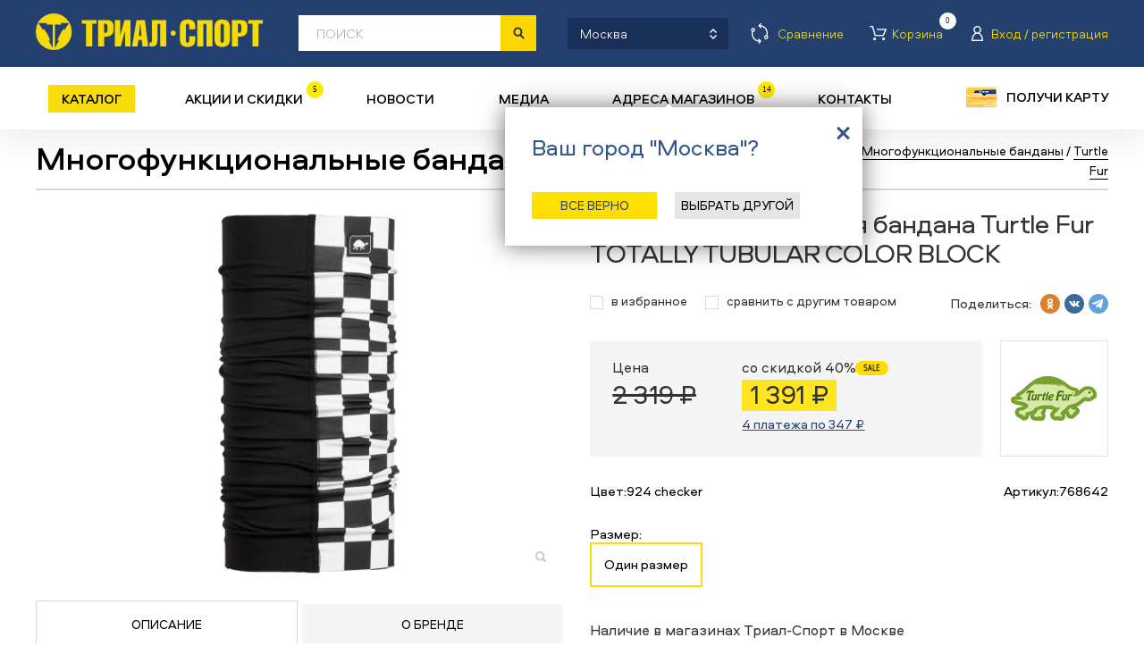

--- FILE ---
content_type: text/html; charset=utf-8
request_url: https://trial-sport.ru/goods/761611/1529801.html
body_size: 76378
content:
<!DOCTYPE html>
<html xmlns="http://www.w3.org/1999/xhtml">
<head>
	<title>Turtle Fur TOTALLY TUBULAR COLOR BLOCK 2020/2021. Многофункциональные банданы Каталог. Триал-Спорт.</title>
	<meta http-equiv="Content-Type" content="text/html; charset=utf-8" />
	<meta http-equiv="X-UA-Compatible" content="IE=edge" />
	<meta name="viewport" content="width=device-width, initial-scale=1, maximum-scale=1, user-scalable=no">

  <meta name="apple-itunes-app" content="app-id=1535156592">
  <meta name="google-play-app" content="app-id=ru.amio.trialsport">
  <meta name="apple-mobile-web-app-capable" content="yes"/>
  <link rel="android-touch-icon" href="/img/ico_app.svg">

	<meta name="description" content="Купить в сети магазинов Триал-Спорт Turtle Fur TOTALLY TUBULAR COLOR BLOCK." />	<meta name="keywords" content="Аксессуары, Многофункциональные банданы, TOTALLY TUBULAR COLOR BLOCK, Turtle Fur" />	<link rel="shortcut icon" href="/img/favicons/trial-sport.ico">
	<link rel="icon" type="image/x-icon" href="/img/favicons/trial-sport.ico">
	<link rel="apple-touch-icon" sizes="152x152" href="/img/favicons/trial-sport_152x152.png">
	<link rel="apple-touch-icon-precomposed" sizes="152x152" href="/img/favicons/trial-sport_152x152.png">
	<link rel="icon" type="image/png" sizes="16x16" href="/img/favicons/trial-sport_16x16.png" />
	<link rel="icon" type="image/png" sizes="24x24" href="/img/favicons/trial-sport_24x24.png" />
	<link rel="icon" type="image/png" sizes="32x32" href="/img/favicons/trial-sport_32x32.png" />
	<link rel="icon" type="image/png" sizes="48x48" href="/img/favicons/trial-sport_48x48.png" />
	<link rel="icon" type="image/png" sizes="57x57" href="/img/favicons/trial-sport_57x57.png" />
	<link rel="icon" type="image/png" sizes="64x64" href="/img/favicons/trial-sport_64x64.png" />
	<link rel="icon" type="image/png" sizes="76x76" href="/img/favicons/trial-sport_76x76.png" />
	<link rel="icon" type="image/png" sizes="96x96" href="/img/favicons/trial-sport_96x96.png" />
	<link rel="icon" type="image/png" sizes="120x120" href="/img/favicons/trial-sport_120x120.png" />
	<link rel="icon" type="image/png" sizes="128x128" href="/img/favicons/trial-sport_128x128.png" />
	<link rel="icon" type="image/png" sizes="144x144" href="/img/favicons/trial-sport_144x144.png" />
	<link rel="icon" type="image/png" sizes="152x152" href="/img/favicons/trial-sport_152x152.png" />
	<link rel="icon" type="image/png" sizes="192x192" href="/img/favicons/trial-sport_192x192.png" />
	<link rel="icon" type="image/png" sizes="256x256" href="/img/favicons/trial-sport_256x256.png" />
	<link rel="icon" type="image/png" sizes="512x512" href="/img/favicons/trial-sport_512x512.png" />
		<meta property="og:image" content="https://trial-sport.ru/img/ts_og_logo.jpg" itemprop="thumbnailUrl">
	<meta property="og:title" content="Триал-Спорт - сеть спортивных магазинов">
	<link href="/css/style.css?t=99999999998094" rel="stylesheet" type="text/css" />
	<script src="/js/jquery.js" type="text/javascript"></script>
		<link rel="canonical" href="https://trial-sport.ru/goods/1529801.html">		<script src="https://smartcaptcha.yandexcloud.net/captcha.js" defer></script>
</head>

<div id="fb-root"></div>
<noindex><script type="text/javascript">
	var note_count = 0;
	var usr_auth = false;
	$(document).ready(
		function() {

				$('.city_popup_new2').removeClass('hidden');
			$('.city_wrap').find('.close').bind('click', function() {document.cookie = 'city_skipped=y; path=/; ;domain=trialsport.ru';});
				
		$('.city_popup .close').bind('click', function() {
			$('.city_popup').addClass('hidden');
		});


	});

	function showPersCard() {
		if (!document.cookie.match(/personalCardShown=Y/)) {
			var d = new Date();
			d.setTime(d.getTime() + (180*24*60*60*1000));
			var expires = "expires="+d.toGMTString();
			document.cookie = "personalCardShown=Y; " + expires;
			popup.p_show('getdiscount');
		}
	}

	function persLogIn() {
		$('.popup_getdiscount .popup_close').click();
		$('html, body').animate({scrollTop:0}, 150);
		setTimeout(function() {$('.profile_lnk').click();}, 200);
	}
	</script></noindex>

<body>
<div id="recaptcha1"></div>

<!-- BODY -->


<div class="no_fix_header body">

	<!-- TOP_LNK -->
	<div class="top_lnk" title="Вверх"></div>
	<!-- /TOP_LNK -->

	<div class="top__area">
		

		<!-- HEADER -->
		<div class="header" id="asc" data-asc="2b7ef8ce3911e8fee06510b48c6096eb">

			<div class="line_top">
				<div class="line_in">
					<script type="text/javascript">
						var srchUrl = {1: '/search/', 2: '/sitesearch/'};
						function chSrchMode(elem) {
							document.srchFrm.action = srchUrl[elem.value];
							var today = new Date();
							var expires = new Date();
							expires.setTime(today.getTime()+8640000000);
							document.cookie = 'sitesearch='+elem.value+'; expires='+expires.toGMTString();
						}
						</script>

					<!-- city_wrap -->
					<div class="city_wrap">
						<div class="city_lnk">
							<span>Москва</span><i></i>
							<span class="get-index-search">Каталог товаров</span>
						</div>
					</div>
					<!-- /city_wrap -->

					<div class="head-user-buts">

						<a href="/compare.php" rel="nofollow" class="compare_lnk"><span>Сравнение</span></a>

						<a href="/login.php?ref=%2Fprofile.php%3Fcart" title="Товаров в корзине: 0" class="cart_lnk"><span>Корзина</span><b>0</b></a>

						<!-- profile_wrap -->
						<div class="profile_wrap">
															<span class="profile_lnk"><span>Вход / регистрация</span></span>
														<div class="profile_popup hidden">
								<div class="t"></div>
								<div class="c">
									<script type="text/javascript">
										let first_err = false;
											$('#idLogForm input[type="submit"]').click(function(e) {
												e.preventDefault();
												console.log(33);
												var f = $('#idLogForm');
												f.find('#lErr').html('');
												var params = {
												'email': f.find('input[name=email]').val(),
												'password': f.find('input[name=password]').val(),
												'ref': window.location+''
											};
											$.post(
													'/login.php', params, function (data) {
														if (data && data.err) {
															f.find('#lErr').html('<br>'+data.err);
															doLogin.first_err = true;
														}
														else if (data && data.Location)
															ym(11009149,'reachGoal','success_auth')
															window.location = data.Location;
													}, 'json');
											});
										</script>
									<form id="idLogForm" action="" method="post" accept-charset="utf-8" class="profile_form">
										<div id="recaptcha"></div>
										<table cellpadding="0" cellspacing="0" width="100%"><tr valign="top">
												<td>
													<table cellpadding="0" cellspacing="20" width="100%">
														<tr>
															<td width="25"><span class="icon icon_login"></span></td>
															<td colspan="2"><div class="input"><input type="text" name="email" value="" placeholder="эл.почта/телефон" /></div></td>
														</tr>
														<tr height="10"><td colspan="3"></td></tr>
														<tr>
															<td width="25"><span class="icon icon_passwd"></span></td>
															<td colspan="2"><div class="input"><input type="password" name="password" value="" placeholder="пароль" /></div></td>
														</tr>
														<tr height="10"><td colspan="3"></td></tr>
														<tr>
															<td width="25">&nbsp;</td>
															<td width="90"><div class="button button_s"><div><input type="submit" value="войти" data-location-change></div></div></td>
															<td align="right"><a href="/remember.php" class="vida21 white" onclick="ym(11009149,'reachGoal','forgot_password')">Забыли пароль?</a></td>
														</tr>
														<tr>
															<td colspan="3" id="lErr" style="color: #f7db05;"></td>
														</tr>
													</table>
												</td>
												<td width="30" align="right"><div class="close"></div></td>
											</tr></table>
									</form>
									<div align="right"><a href="/profile.php" class="registr_lnk" onclick="ym(11009149,'reachGoal','send_form_registraciya')">регистрация<i></i></a></div>
								</div>
								<div class="b"></div>
							</div>
						</div>
						<!-- /profile_wrap -->
					</div>

				</div>
			</div>

			<div class="line_bottom">
				<div class="line_in">
					<a href="/" title="На главную" class="logo"></a>
					<div class="search_input"><input type="text" name="q" value="" placeholder="поиск" autocomplete="off"/></div>

					<!-- search_form -->
					<form id="srchFrm" name="srchFrm" action="/search/" method="get" accept-charset="utf-8" class="search_form">
						<input type="hidden" name="change_price" value="">

						<!-- search_line -->
						<input hidden name="q" type="text" />
						<div class="search_line">
							<div class="search_submit"><input type="submit" value=" " /></div>
							<div class="select select2" rel="select2">
								<select name="select_category" id="select_category" onchange="chSrchMode(this);" data-test="0">
									<option value="1" selected="selected">По товарам</option>
									<option value="2" >По сайту</option>
								</select>
							</div>

							<div class="autocomplite2"></div>
							<div class="button button_s autocomplite2-but"><div>применить</div></div>
						</div>
						<!-- /search_line -->

						<!-- search_popup -->
						<div class="search_popup hidden">
							<div class="close"></div>
							<div class="label b15">Расширенный поиск</div>

							

							<table cellpadding="0" cellspacing="0" width="100%" class="b20 main-filter" filter-desctop>
								<tr>
									<td width="32%">
										<select name="s" data-select-key="sports" data-single-select data-select-all-text="Все" data-select-placeholder="вид спорта">
											<option value="0">вид спорта</option>
																							<option value="761611">Бег</option>
																							<option value="51516">Велосипеды</option>
																							<option value="1256729">Йога</option>
																							<option value="51530">Коньки ледовые</option>
																							<option value="51525">Коньки роликовые</option>
																							<option value="51533">Лыжи беговые</option>
																							<option value="51527">Лыжи горные</option>
																							<option value="74056">Плавание</option>
																							<option value="1546522">Самокаты</option>
																							<option value="1340407">Сёрфинг</option>
																							<option value="51534">Скейтборды</option>
																							<option value="51526">Сноуборды</option>
																							<option value="51528">Туризм</option>
											
										</select>
									</td>
									<td width="2%">&nbsp;</td>
									<td width="32%">
										<select name="brand[]" multiple data-select-key="brands" data-multiple-select data-select-all-text="Все" data-select-placeholder="бренд">
											
																																		
												<option value="1096580">30 seven</option>
																							
												<option value="2012054">360 Degrees</option>
																							
												<option value="2555861">4KAAD</option>
																							
												<option value="2326">Active Leisure</option>
																							
												<option value="987990">Adidas</option>
																							
												<option value="2668264">AEG</option>
																							
												<option value="220643">Alexrims</option>
																							
												<option value="1149875">All Terra</option>
																							
												<option value="352880">Alpina</option>
																							
												<option value="1241843">Area</option>
																							
												<option value="1483395">Arisun</option>
																							
												<option value="2905955">Armbury</option>
																							
												<option value="784746">Asics</option>
																							
												<option value="1147615">ATI</option>
																							
												<option value="157472">Atomic</option>
																							
												<option value="1077693">Avid</option>
																							
												<option value="854803">Axiom</option>
																							
												<option value="153435">Bakoda</option>
																							
												<option value="170889">Bataleon</option>
																							
												<option value="634929">Bauer</option>
																							
												<option value="763612">Bickerton</option>
																							
												<option value="582044">Bion</option>
																							
												<option value="1175924">Blackspire</option>
																							
												<option value="513344">Bladerunner</option>
																							
												<option value="1069840">Bluesport</option>
																							
												<option value="3236030">BOA</option>
																							
												<option value="521016">Boreal</option>
																							
												<option value="228839">Brave</option>
																							
												<option value="1031125">Briko</option>
																							
												<option value="1315936">Brooks</option>
																							
												<option value="1069340">Buff</option>
																							
												<option value="548556">Bula</option>
																							
												<option value="1224510">Cannondale</option>
																							
												<option value="363528">Carrera</option>
																							
												<option value="71002">CCM</option>
																							
												<option value="2536394">Chaoyang</option>
																							
												<option value="1241861">Chilli</option>
																							
												<option value="388924">Chinook</option>
																							
												<option value="1203622">Ciclo</option>
																							
												<option value="3085390">Clarks</option>
																							
												<option value="636906">Cleave</option>
																							
												<option value="493801">Climb X</option>
																							
												<option value="462512">Climbing Technology</option>
																							
												<option value="3132020">CMP</option>
																							
												<option value="1115102">Codeba</option>
																							
												<option value="494393">Combat</option>
																							
												<option value="1148836">Continental</option>
																							
												<option value="232893">Corratec</option>
																							
												<option value="1156478">CrankBrothers</option>
																							
												<option value="714501">Crow</option>
																							
												<option value="1156332">CST</option>
																							
												<option value="184472">Cycledesign</option>
																							
												<option value="192987">Dalbello</option>
																							
												<option value="1408594">DC</option>
																							
												<option value="544563">Diamond</option>
																							
												<option value="189643">DR</option>
																							
												<option value="155972">Drake</option>
																							
												<option value="136504">DT Swiss</option>
																							
												<option value="10054">Dynastar</option>
																							
												<option value="1163582">E Thirteen</option>
																							
												<option value="1144334">Eagle</option>
																							
												<option value="455248">Eastern</option>
																							
												<option value="157441">Easton</option>
																							
												<option value="1383146">Eclat</option>
																							
												<option value="762174">Ecliptic</option>
																							
												<option value="356418">Edea</option>
																							
												<option value="898425">Eider</option>
																							
												<option value="2230037">Element</option>
																							
												<option value="1020879">Emmegi</option>
																							
												<option value="626199">Endeavor</option>
																							
												<option value="521696">Endura</option>
																							
												<option value="480099">Eska</option>
																							
												<option value="76687">Eurotrail</option>
																							
												<option value="10864">EVF</option>
																							
												<option value="720628">Exel</option>
																							
												<option value="1225484">Fabric</option>
																							
												<option value="2847454">FALCON</option>
																							
												<option value="70609">Fischer</option>
																							
												<option value="124430">Five Ten</option>
																							
												<option value="1149881">Fizik</option>
																							
												<option value="3033764">Force</option>
																							
												<option value="1155679">Formula</option>
																							
												<option value="1229325">FOX</option>
																							
												<option value="127283">Freetime</option>
																							
												<option value="327185">FSA</option>
																							
												<option value="495971">Fuse</option>
																							
												<option value="1309292">Gaiam</option>
																							
												<option value="2006660">Garmont</option>
																							
												<option value="2841429">Garsport</option>
																							
												<option value="221901">Gonso</option>
																							
												<option value="126143">GoSystem</option>
																							
												<option value="2668270">GRENT</option>
																							
												<option value="219259">GT</option>
																							
												<option value="845637">HAD</option>
																							
												<option value="833677">Head</option>
																							
												<option value="635062">Hell is for Heroes</option>
																							
												<option value="1177860">Huger</option>
																							
												<option value="2707396">iconBIT</option>
																							
												<option value="1186298">Independent</option>
																							
												<option value="1340311">Indiana</option>
																							
												<option value="2847080">Innova</option>
																							
												<option value="2907286">Intense</option>
																							
												<option value="219812">Jamis</option>
																							
												<option value="1242446">Joytech</option>
																							
												<option value="2278">K2</option>
																							
												<option value="26659">Karrimor</option>
																							
												<option value="223080">KED</option>
																							
												<option value="124393">Kefas</option>
																							
												<option value="223799">Kenda</option>
																							
												<option value="486983">Kerma</option>
																							
												<option value="1316035">Kidneykaren</option>
																							
												<option value="3084898">Kind Shock</option>
																							
												<option value="1156338">KMC</option>
																							
												<option value="2556936">Koozer</option>
																							
												<option value="2847472">L-TWOO</option>
																							
												<option value="275465">L1</option>
																							
												<option value="1447887">Lafuma</option>
																							
												<option value="263003">Lange</option>
																							
												<option value="941259">Lazer</option>
																							
												<option value="2294">Leki</option>
																							
												<option value="2145990">Lelumia</option>
																							
												<option value="2304">Level</option>
																							
												<option value="573308">Licorn</option>
																							
												<option value="262862">Line</option>
																							
												<option value="2174453">Loeffler</option>
																							
												<option value="1294525">Lolё</option>
																							
												<option value="10388">Look</option>
																							
												<option value="2971721">LOOK CYCLE</option>
																							
												<option value="791744">Loopline</option>
																							
												<option value="2284">Lowa</option>
																							
												<option value="1177077">Mach 1</option>
																							
												<option value="1496856">Madrid</option>
																							
												<option value="2641445">Magicshine</option>
																							
												<option value="1155729">Magura</option>
																							
												<option value="173531">Mammut</option>
																							
												<option value="228633">Mango</option>
																							
												<option value="226606">Manitou</option>
																							
												<option value="791634">Marker</option>
																							
												<option value="1154890">Marzocchi</option>
																							
												<option value="1187771">Mavic</option>
																							
												<option value="1155651">Maxxis</option>
																							
												<option value="1013768">MDC</option>
																							
												<option value="1013859">Medalist</option>
																							
												<option value="791927">Merinopower</option>
																							
												<option value="124432">Metolius</option>
																							
												<option value="1013921">Metropolis</option>
																							
												<option value="1356620">Michelin</option>
																							
												<option value="2009754">MicroSHIFT</option>
																							
												<option value="1048053">Millet</option>
																							
												<option value="882319">Mizuno</option>
																							
												<option value="394938">Mongoose</option>
																							
												<option value="2274">Motorex</option>
																							
												<option value="1177133">MRP</option>
																							
												<option value="1486008">Neco</option>
																							
												<option value="1159146">NHS</option>
																							
												<option value="567473">Nirve</option>
																							
												<option value="255356">Nitro</option>
																							
												<option value="318019">Nomis</option>
																							
												<option value="28112">Norco</option>
																							
												<option value="56719">Nordica</option>
																							
												<option value="1452757">Northcape</option>
																							
												<option value="181767">Northwave</option>
																							
												<option value="521965">O-Synce</option>
																							
												<option value="10407">Obermeyer</option>
																							
												<option value="1177959">Oktos</option>
																							
												<option value="158615">One Way</option>
																							
												<option value="906121">Optiwax</option>
																							
												<option value="342878">Orage</option>
																							
												<option value="583232">Outleap</option>
																							
												<option value="1027399">Pillar</option>
																							
												<option value="534691">POC</option>
																							
												<option value="2244188">Polaroid</option>
																							
												<option value="363723">Powderhorn</option>
																							
												<option value="322868">Prana</option>
																							
												<option value="130196">Premium</option>
																							
												<option value="372458">Princeton Tec</option>
																							
												<option value="2308">Pro Feet</option>
																							
												<option value="1383056">Pro Wheel</option>
																							
												<option value="1175821">Prowheel</option>
																							
												<option value="997877">Puma</option>
																							
												<option value="983592">Qloom</option>
																							
												<option value="2556059">Quiksilver</option>
																							
												<option value="517954">Radio</option>
																							
												<option value="266961">Raiden</option>
																							
												<option value="2664623">Red Bull SPECT</option>
																							
												<option value="1185938">Reebok</option>
																							
												<option value="853527">Reverse</option>
																							
												<option value="212867">Rex</option>
																							
												<option value="1027405">Richman</option>
																							
												<option value="2298">Ride</option>
																							
												<option value="116014">Riedell</option>
																							
												<option value="21704">Risport</option>
																							
												<option value="10567">Rock</option>
																							
												<option value="1077549">RockShox</option>
																							
												<option value="68651">Rollerblade</option>
																							
												<option value="1527264">Rome</option>
																							
												<option value="465845">Rossignol</option>
																							
												<option value="2847220">Rotor</option>
																							
												<option value="156433">Rottefella</option>
																							
												<option value="2173803">Roxy</option>
																							
												<option value="1148829">RST</option>
																							
												<option value="70551">Salomon</option>
																							
												<option value="390523">Salt</option>
																							
												<option value="1485979">Samox</option>
																							
												<option value="573193">Saxifraga</option>
																							
												<option value="794819">Schoeffel</option>
																							
												<option value="1383082">Schwalbe</option>
																							
												<option value="54151">Screamer</option>
																							
												<option value="1156484">SDG</option>
																							
												<option value="2011701">Sea to Summit</option>
																							
												<option value="2813278">Seido</option>
																							
												<option value="2554009">Selle Italia</option>
																							
												<option value="2978134">Selle Royal</option>
																							
												<option value="1013080">Shimano</option>
																							
												<option value="2905037">Sidi</option>
																							
												<option value="305474">Sinner</option>
																							
												<option value="577367">SixSixOne</option>
																							
												<option value="794427">Slide</option>
																							
												<option value="2287">Smith</option>
																							
												<option value="206513">Snoli</option>
																							
												<option value="2701701">Solemate</option>
																							
												<option value="1218890">Sombrio</option>
																							
												<option value="2736119">Spank</option>
																							
												<option value="228746">Speed Stuff</option>
																							
												<option value="2174333">Spine</option>
																							
												<option value="844946">Sportalm</option>
																							
												<option value="2903026">Sprayway</option>
																							
												<option value="1309428">SPRI</option>
																							
												<option value="793179">Springyard</option>
																							
												<option value="2305">Spyder</option>
																							
												<option value="1036361">SR Suntour</option>
																							
												<option value="900092">Sram</option>
																							
												<option value="94069">Star</option>
																							
												<option value="1176737">Stencil</option>
																							
												<option value="150720">Storm</option>
																							
												<option value="1149511">Sun Ringle</option>
																							
												<option value="541054">Sun Valley</option>
																							
												<option value="1188657">SunRace</option>
																							
												<option value="624971">Super.Natural</option>
																							
												<option value="1411561">Supra</option>
																							
												<option value="625160">Switchback</option>
																							
												<option value="1024151">Swix</option>
																							
												<option value="1155683">Tektro</option>
																							
												<option value="521639">Tempesta</option>
																							
												<option value="1242019">Teva</option>
																							
												<option value="327160">Tioga</option>
																							
												<option value="2175127">Tisa</option>
																							
												<option value="1024168">Toko</option>
																							
												<option value="342730">Torspo</option>
																							
												<option value="752757">Trailside</option>
																							
												<option value="1227467">TravelSafe</option>
																							
												<option value="1513939">Trekko</option>
																							
												<option value="796678">Trial-Sport</option>
																							
												<option value="2736105">Tribe</option>
																							
												<option value="1021061">Truvativ</option>
																							
												<option value="179472">TSG</option>
																							
												<option value="495255">Turtle Fur</option>
																							
												<option value="137445">Twenty</option>
																							
												<option value="228374">UFO</option>
																							
												<option value="350555">USD Pro</option>
																							
												<option value="2685758">UYN</option>
																							
												<option value="1412241">Vans</option>
																							
												<option value="2911526">Velo</option>
																							
												<option value="2329">Vetta</option>
																							
												<option value="1479929">Vokul</option>
																							
												<option value="1177103">VP</option>
																							
												<option value="266868">Wall Active</option>
																							
												<option value="1089347">WASPcam</option>
																							
												<option value="890087">Wellgo</option>
																							
												<option value="2321">Westbeach</option>
																							
												<option value="390409">WeThePeople</option>
																							
												<option value="76685">Woodman</option>
																							
												<option value="462631">WTB</option>
																							
												<option value="518062">Xposure</option>
																							
												<option value="2550431">YBN</option>
																							
												<option value="354135">Yoko</option>
																							
												<option value="1269480">Zeropoint</option>
																							
												<option value="1240105">Zipp</option>
																							
												<option value="761600">Zoot</option>
																							
												<option value="1149844">ZZYZX</option>
											
										</select>
									</td>
									<td width="2%">&nbsp;</td>
									<td width="32%">
										<select name="c1"  data-select-key="categories" data-single-select data-select-all-text="Все" data-select-placeholder="категория">
											<option value="0">категория</option>
																							<option value="1070639">снаряжение</option>
																							<option value="1071992">одежда</option>
																							<option value="1070485">обувь</option>
																							<option value="1072571">оптика</option>
																							<option value="1071535">защита</option>
																							<option value="1070983">аксессуары</option>
																							<option value="1071043">запчасти</option>
																							<option value="1202687">инструменты</option>
											
										</select>
									</td>
								</tr>
								<tr height="10"><td colspan="3"></td></tr>
								<tr>
									<td width="32%">
										<select name="year[]" multiple data-select-key="years" data-multiple-select data-select-all-text="Все" data-select-placeholder="сезон">
																																		
												<option value="2025/2026">2025/2026</option>
																							
												<option value="2025">2025</option>
																							
												<option value="2024/2025">2024/2025</option>
																							
												<option value="2024">2024</option>
																							
												<option value="2023/2024">2023/2024</option>
																							
												<option value="2023">2023</option>
																							
												<option value="2022/2023">2022/2023</option>
																							
												<option value="2022">2022</option>
																							
												<option value="2021/2022">2021/2022</option>
																							
												<option value="2021">2021</option>
																							
												<option value="2020/2021">2020/2021</option>
																							
												<option value="2020">2020</option>
																							
												<option value="2019/2020">2019/2020</option>
																							
												<option value="2019">2019</option>
																							
												<option value="2018/2019">2018/2019</option>
																							
												<option value="2018">2018</option>
																							
												<option value="2017/2018">2017/2018</option>
																							
												<option value="2017">2017</option>
																							
												<option value="2016/2017">2016/2017</option>
																							
												<option value="2016">2016</option>
																							
												<option value="2015/2016">2015/2016</option>
																							
												<option value="2015">2015</option>
																							
												<option value="2014/2015">2014/2015</option>
																							
												<option value="2014">2014</option>
																							
												<option value="2013/2014">2013/2014</option>
																							
												<option value="2013">2013</option>
																							
												<option value="2012/2013">2012/2013</option>
																							
												<option value="2012">2012</option>
																							
												<option value="2011/2012">2011/2012</option>
																							
												<option value="2011">2011</option>
																							
												<option value="2010/2011">2010/2011</option>
																							
												<option value="2010">2010</option>
																							
												<option value="2009/2010">2009/2010</option>
																							
												<option value="2009">2009</option>
																							
												<option value="2008/2009">2008/2009</option>
																							
												<option value="2008">2008</option>
																							
												<option value="2007/2008">2007/2008</option>
																							
												<option value="2007">2007</option>
																							
												<option value="2006/2007">2006/2007</option>
																							
												<option value="2006">2006</option>
																							
												<option value="2005/2006">2005/2006</option>
																							
												<option value="2005">2005</option>
																							
												<option value="2004/2005">2004/2005</option>
																							
												<option value="2004">2004</option>
																							
												<option value="2003/2004">2003/2004</option>
																							
												<option value="2003">2003</option>
																							
												<option value="2002/2003">2002/2003</option>
																							
												<option value="2002">2002</option>
																							
												<option value="2001/2002">2001/2002</option>
																							
												<option value="2001">2001</option>
																							
												<option value="2000/2001">2000/2001</option>
																							
												<option value="2000">2000</option>
																							
												<option value="1999/2000">1999/2000</option>
																							
												<option value="1998">1998</option>
											
										</select>
									</td>
									<td width="2%">&nbsp;</td>
									<td width="66%" colspan="3">
										<select name="c2[]" multiple  data-select-key="groups" data-multiple-select data-select-all-text="Все" data-select-placeholder="товарная группа">
																							<option value="1085757">адаптер для заправки картриджа</option>
																							<option value="1643330">адаптеры</option>
																							<option value="1096787">адаптеры для крепления чехла</option>
																							<option value="1226023">адаптеры для накачки колеса</option>
																							<option value="1148211">амортизаторы задние для велосипеда</option>
																							<option value="1077536">аптечки</option>
																							<option value="1077491">багажники авто</option>
																							<option value="1076480">багажники для велосипеда</option>
																							<option value="1182320">базы</option>
																							<option value="1078272">балаклавы</option>
																							<option value="1152442">баллоны газовые туристические</option>
																							<option value="1223583">баллоны для накачки колеса</option>
																							<option value="1070984">банданы многофункциональные</option>
																							<option value="1161391">барабаны</option>
																							<option value="1096779">батареи аккумуляторные</option>
																							<option value="1074646">болты комплект</option>
																							<option value="1079771">ботинки внутренние</option>
																							<option value="1078328">ботинки для беговых лыж</option>
																							<option value="1078207">ботинки для горных лыж</option>
																							<option value="1078306">ботинки для сноуборда</option>
																							<option value="1078245">ботинки зимние</option>
																							<option value="1072117">ботинки треккинговые</option>
																							<option value="1072599">брюки</option>
																							<option value="1278758">брюки ветрозащитные</option>
																							<option value="1078679">брюки короткие</option>
																							<option value="1078240">брюки легкие</option>
																							<option value="1078337">брюки термобелье</option>
																							<option value="1078242">брюки утепленные</option>
																							<option value="1078385">варежки</option>
																							<option value="2997679">варежки для беговых лыж</option>
																							<option value="2145039">вёдра складные</option>
																							<option value="1073338">велосипеды BMX</option>
																							<option value="1434604">велосипеды беговелы</option>
																							<option value="1070640">велосипеды горные</option>
																							<option value="1078033">велосипеды круизеры</option>
																							<option value="1434597">велосипеды прогулочные</option>
																							<option value="1070977">велосипеды складные</option>
																							<option value="1070790">велосипеды шоссейные</option>
																							<option value="1074683">веревки динамические</option>
																							<option value="1074930">веревки статические</option>
																							<option value="1373330">визоры для шлема</option>
																							<option value="1080746">вилки</option>
																							<option value="1147438">вилки для велосипеда</option>
																							<option value="1158947">винты комплект</option>
																							<option value="2145041">вкладыши для спального мешка</option>
																							<option value="1147644">втулки для велосипеда</option>
																							<option value="1086549">втулки комплект</option>
																							<option value="1077560">выжимки для цепи</option>
																							<option value="1147568">выносы руля</option>
																							<option value="2145043">гамаки</option>
																							<option value="1072845">гамаши</option>
																							<option value="1076147">герметики для колёс</option>
																							<option value="1073763">гермоупаковки</option>
																							<option value="1078013">гетры</option>
																							<option value="1074352">гидраторы</option>
																							<option value="1153690">гиророторы</option>
																							<option value="1152418">горелки туристические</option>
																							<option value="1087470">гребёнки</option>
																							<option value="1079248">датчики для велокомпьютера</option>
																							<option value="1079310">датчики сердцебиения</option>
																							<option value="1176614">датчики скорости педалирования</option>
																							<option value="1096335">держатели</option>
																							<option value="1085872">держатели для велокомпьютеров</option>
																							<option value="2501399">держатели для телефона</option>
																							<option value="1075769">держатели для фляги</option>
																							<option value="1080102">держатели для щетки</option>
																							<option value="1071201">держатели переключателя</option>
																							<option value="1074699">держатели ручки переключателя</option>
																							<option value="1082341">детали для креплений</option>
																							<option value="1085903">диски для креплений</option>
																							<option value="1149475">диски тормозные для велосипеда</option>
																							<option value="1079483">дуги комплект ремонтный</option>
																							<option value="1081755">души походные</option>
																							<option value="2145045">емкости для воды</option>
																							<option value="1078623">жилеты</option>
																							<option value="1075838">жилеты защитные</option>
																							<option value="1074711">заглушки руля</option>
																							<option value="1152428">зажимы для верёвки</option>
																							<option value="1479954">зажимы для самокатов</option>
																							<option value="1152641">закладки альпинистские</option>
																							<option value="1096181">замки</option>
																							<option value="2149851">замки для багажа</option>
																							<option value="1077495">замки для велосипеда</option>
																							<option value="1077672">замки для цепи</option>
																							<option value="1079242">зацепки комплект</option>
																							<option value="1079394">зацепки подвесные</option>
																							<option value="1075834">защита голени</option>
																							<option value="1083760">защита голеностопа</option>
																							<option value="1310895">защита для втулки</option>
																							<option value="2145048">защита дна палатки</option>
																							<option value="1177053">защита звезды</option>
																							<option value="1071699">защита колена</option>
																							<option value="1075973">защита колена и голени</option>
																							<option value="1071536">защита комплект</option>
																							<option value="1075846">защита локтя</option>
																							<option value="1071616">защита на запястье</option>
																							<option value="1078698">защита на палки</option>
																							<option value="1075679">защита пера</option>
																							<option value="1078489">защита плеч</option>
																							<option value="1079635">защита подбородка</option>
																							<option value="1078706">защита предплечья</option>
																							<option value="1077579">защита рамы комплект</option>
																							<option value="1078391">защита спины</option>
																							<option value="1237031">защита шатуна</option>
																							<option value="1082372">защита шеи</option>
																							<option value="1147741">звезды для велосипеда</option>
																							<option value="1077521">звонки</option>
																							<option value="1202868">зеркала на руль</option>
																							<option value="2501403">золотники для ниппеля велосипеда</option>
																							<option value="1154369">инструменты комплект</option>
																							<option value="1086005">кабели для велокомпьютеров</option>
																							<option value="1148240">камеры для велосипеда</option>
																							<option value="1154235">камни абразивные</option>
																							<option value="3226990">камусы для беговых лыж</option>
																							<option value="3226991">камусы для горных лыж</option>
																							<option value="1081388">канторезы</option>
																							<option value="1152304">карабины альпинистские</option>
																							<option value="1147520">каретки для велосипеда</option>
																							<option value="2145050">карманы дополнительные для палатки</option>
																							<option value="1078718">картриджи комплект для заправки</option>
																							<option value="1218626">картриджи одноразовые комплект</option>
																							<option value="1075219">кассеты</option>
																							<option value="1147512">кассеты для велосипеда</option>
																							<option value="2145052">кастрюли</option>
																							<option value="1292295">кеды</option>
																							<option value="1072593">кепки</option>
																							<option value="1080070">клинья для фиксации ремешка</option>
																							<option value="1085557">клипсы</option>
																							<option value="1077530">ключи</option>
																							<option value="1152368">ключи комплект для велосипеда</option>
																							<option value="1154121">клюшки хоккейные</option>
																							<option value="1071554">коврики для йоги</option>
																							<option value="1082803">коврики комплект ремонтный</option>
																							<option value="1072580">коврики надувные</option>
																							<option value="1079301">коврики туристические</option>
																							<option value="1089158">козырьки для шлема</option>
																							<option value="1147395">колёса велосипедные</option>
																							<option value="1147529">колёса велосипедные комплект</option>
																							<option value="1241891">колёса для лонгборда комплект</option>
																							<option value="1077204">колёса для лыжероллеров</option>
																							<option value="1147838">колёса для роликовых коньков комплект</option>
																							<option value="1402852">колёса для самокатов</option>
																							<option value="1153070">колёса для скейтборда комплект</option>
																							<option value="1152360">колодки тормозные дисковые велосипедные</option>
																							<option value="1075021">колодки тормозные ободные</option>
																							<option value="1147587">колонки рулевые велосипеда</option>
																							<option value="2501405">колпачки на ниппель</option>
																							<option value="1161867">колышки</option>
																							<option value="1078575">кольца для палок</option>
																							<option value="1309403">кольца для пилатеса</option>
																							<option value="1075262">кольца проставочные</option>
																							<option value="1177688">комплект ремонтный</option>
																							<option value="1225726">комплекты для накачки колеса</option>
																							<option value="1309407">комплекты для пилатеса</option>
																							<option value="1525531">комплекты для сплитбордов</option>
																							<option value="2800745">комплекты для ухода за обувью</option>
																							<option value="1075733">комплекты ремонтные</option>
																							<option value="1356944">комплекты трансмиссии для велосипеда</option>
																							<option value="1083895">комплекты тросиков и рубашек тормоза</option>
																							<option value="1076036">компьютеры для велосипеда</option>
																							<option value="1078286">коньки мягкие</option>
																							<option value="1071542">коньки роликовые</option>
																							<option value="1078295">коньки фигурные</option>
																							<option value="1078393">коньки хоккейные</option>
																							<option value="1071225">корзины для велосипеда</option>
																							<option value="1152414">косметика велосипедная комплект</option>
																							<option value="1072880">костюмы</option>
																							<option value="1475443">костюмы гоночные</option>
																							<option value="1079019">кофты</option>
																							<option value="1078136">кофты термобелье</option>
																							<option value="1072720">кофты флисовые</option>
																							<option value="1073138">кошельки</option>
																							<option value="1079386">кошки ледовые</option>
																							<option value="1340398">крепежи для плавников</option>
																							<option value="1078357">крепления для беговых лыж</option>
																							<option value="1078579">крепления для горных лыж</option>
																							<option value="1078570">крепления для сноуборда</option>
																							<option value="1504206">крепления для сплитборда</option>
																							<option value="1522326">крепления для сплитбордов</option>
																							<option value="2641507">крепления для фонаря</option>
																							<option value="1444124">крепления для шлема на рюкзак</option>
																							<option value="1154126">крепления для экшн-камеры</option>
																							<option value="1079458">кровати надувные</option>
																							<option value="1070486">кроссовки</option>
																							<option value="1074382">кружки</option>
																							<option value="1152416">крылья велосипедные</option>
																							<option value="1147429">крылья велосипедные комплект</option>
																							<option value="1643418">крылья для лыжероллеров комплект</option>
																							<option value="1079379">крышки для кассеты</option>
																							<option value="1075273">крышки для рулевой колонки</option>
																							<option value="1086282">купальники пляжные</option>
																							<option value="1078134">куртки</option>
																							<option value="1078873">куртки ветрозащитные</option>
																							<option value="1076057">куртки защитные</option>
																							<option value="1072462">куртки легкие</option>
																							<option value="1078162">куртки пуховые</option>
																							<option value="1078230">куртки утепленные</option>
																							<option value="1643452">лампы туристические</option>
																							<option value="1078219">лапки для палок</option>
																							<option value="1072996">леггинсы</option>
																							<option value="1197737">ледобуры альпинистские</option>
																							<option value="1163285">ледорубы альпинистские</option>
																							<option value="1082252">лезвия для коньков</option>
																							<option value="1080023">ленты для клюшек</option>
																							<option value="1075347">ленты ободные</option>
																							<option value="1087190">лесенки</option>
																							<option value="1078486">линзы для очков маска</option>
																							<option value="1085636">линзы для солнечных очков</option>
																							<option value="1081256">липучки</option>
																							<option value="1340394">лиши</option>
																							<option value="2145054">ложки</option>
																							<option value="2522058">ложки-вилки</option>
																							<option value="1079167">лонгборды</option>
																							<option value="1241484">лонгборды мини</option>
																							<option value="1154199">лопаты лавинные</option>
																							<option value="1077138">лыжероллеры</option>
																							<option value="1078363">лыжи беговые</option>
																							<option value="1080966">лыжи беговые комплект</option>
																							<option value="1078377">лыжи горные</option>
																							<option value="1078320">лыжи горные комплект</option>
																							<option value="1152358">магнезия для скалолазания</option>
																							<option value="1147768">магниты для велокомпьютера</option>
																							<option value="1154111">мази лыжные</option>
																							<option value="1078976">майки</option>
																							<option value="2800743">майки термобелье</option>
																							<option value="1082460">маски</option>
																							<option value="1078689">маски ветрозащитные</option>
																							<option value="1075950">масла для вилок</option>
																							<option value="1076084">масла для тормозных систем</option>
																							<option value="1152422">мебель кемпинговая комплект</option>
																							<option value="1074653">мешки для магнезии</option>
																							<option value="1073698">мешки компрессионные</option>
																							<option value="1072381">мешки спальные</option>
																							<option value="2145056">мешки универсальные</option>
																							<option value="2145058">миски</option>
																							<option value="1079491">молотки скальные</option>
																							<option value="1081909">монтажки</option>
																							<option value="1077507">монтажки комплект</option>
																							<option value="3186116">накидки от дождя</option>
																							<option value="1085311">накладки для скольжения</option>
																							<option value="1374748">накладки защитные для шлема</option>
																							<option value="1181911">накладки сменные для подошвы</option>
																							<option value="1079191">наконечники для палок</option>
																							<option value="1081894">наконечники рубашки переключателя</option>
																							<option value="1081657">наконечники рубашки тормоза</option>
																							<option value="1081919">наконечники тросика переключателя</option>
																							<option value="1081931">наконечники тросика тормоза</option>
																							<option value="1081173">напильники</option>
																							<option value="1077987">нарукавники</option>
																							<option value="1086461">насосы</option>
																							<option value="1076476">насосы для велосипеда</option>
																							<option value="1086574">натяжители цепи</option>
																							<option value="2501407">ниппели велосипедные для бескамерной установки</option>
																							<option value="2501409">ниппели велосипедные для спицы</option>
																							<option value="1070996">носки</option>
																							<option value="1075324">обмотки руля</option>
																							<option value="1147502">обода для велосипеда</option>
																							<option value="1081565">одеяла термо</option>
																							<option value="1075328">оси</option>
																							<option value="1224050">оси для втулки</option>
																							<option value="1088859">оси комплект</option>
																							<option value="1086359">отвертки</option>
																							<option value="1152374">оттяжки альпинистские</option>
																							<option value="2145062">оттяжки для палатки</option>
																							<option value="1078252">очистители</option>
																							<option value="1076200">очистители для велосипеда</option>
																							<option value="1075954">очистители для цепи</option>
																							<option value="1076028">очки маски</option>
																							<option value="1072572">очки солнцезащитные</option>
																							<option value="1152385">палатки туристические</option>
																							<option value="1078266">палки для беговых лыж</option>
																							<option value="1078493">палки для горных лыж</option>
																							<option value="1079281">палки для лыжероллеров</option>
																							<option value="1072097">палки для скандинавской ходьбы</option>
																							<option value="1072190">палки треккинговые</option>
																							<option value="1076374">пеги</option>
																							<option value="1147614">педали для велосипеда</option>
																							<option value="1147481">переключатели скоростей велосипеда</option>
																							<option value="1072482">перчатки</option>
																							<option value="1149462">перчатки велосипедные</option>
																							<option value="1152733">перчатки для беговых лыж</option>
																							<option value="1154128">перчатки хоккейные</option>
																							<option value="3191989">перья верхние для велосипеда</option>
																							<option value="3191990">перья нижние для велосипеда</option>
																							<option value="1073439">петли страховочные</option>
																							<option value="1117966">плавки</option>
																							<option value="1078694">пластыри</option>
																							<option value="1078418">платформы для креплений</option>
																							<option value="1072851">платья</option>
																							<option value="1152313">плиты газовые туристические</option>
																							<option value="1079502">повязки на лоб</option>
																							<option value="2557941">подкладки сменные для шлема</option>
																							<option value="1152437">подножки для велосипеда</option>
																							<option value="1152390">подушки туристические</option>
																							<option value="1071925">подшипники комплект</option>
																							<option value="1147413">покрышки для велосипеда</option>
																							<option value="1075877">полироли</option>
																							<option value="1082921">полотенца</option>
																							<option value="1309391">полотенца для коврика</option>
																							<option value="1152445">посуда для туризма комплект</option>
																							<option value="1152372">приборы столовые для туризма комплект</option>
																							<option value="1154114">пропитки водоотталкивающие</option>
																							<option value="1294689">пропитки дезодоранты</option>
																							<option value="1078258">пропитки комплект</option>
																							<option value="1080088">профили для беговых лыж</option>
																							<option value="1374993">пряжки</option>
																							<option value="1079463">рамы велосипедные</option>
																							<option value="1360393">рамы для роликовых коньков</option>
																							<option value="1087288">растирка</option>
																							<option value="1079981">растирки</option>
																							<option value="1086007">ремешки</option>
																							<option value="2145064">ремешки для гамаш</option>
																							<option value="1073782">ремешки для ковриков</option>
																							<option value="1081922">ремешки для ледового инструмента</option>
																							<option value="1078228">ремешки для палок</option>
																							<option value="1074596">ремни</option>
																							<option value="2145033">ремни для крепления</option>
																							<option value="1074715">репшнуры</option>
																							<option value="1075800">рога на руль</option>
																							<option value="1078892">ролики</option>
																							<option value="1079297">рубашки</option>
																							<option value="1075477">рубашки переключателя</option>
																							<option value="1080348">рубашки поло</option>
																							<option value="1072757">рубашки с коротким рукавом</option>
																							<option value="1075571">рубашки тормоза</option>
																							<option value="1147461">рули для велосипеда</option>
																							<option value="1223592">ручки дистанционного управления</option>
																							<option value="2165015">ручки для палок</option>
																							<option value="1077812">ручки переключателя</option>
																							<option value="1075489">ручки руля</option>
																							<option value="1076763">ручки тормоза</option>
																							<option value="1071079">рюкзаки</option>
																							<option value="1152344">рюкзаки для роликовых коньков</option>
																							<option value="1078670">рюкзаки лавинные</option>
																							<option value="1080112">салфетки для очков</option>
																							<option value="1071168">самокаты</option>
																							<option value="1071999">сандалии</option>
																							<option value="1214946">санки ледянки</option>
																							<option value="1078499">связки для беговых лыж</option>
																							<option value="1147417">седла для велосипеда</option>
																							<option value="2145035">сетки для крепления багажа</option>
																							<option value="2145066">сетки москитные</option>
																							<option value="1077628">сиденья для перевозки детей</option>
																							<option value="2145068">сиденья надувные</option>
																							<option value="1084519">сиденья пенные</option>
																							<option value="1073105">системы страховочные</option>
																							<option value="1071418">скейтборды</option>
																							<option value="1080037">скребки</option>
																							<option value="1152382">смазки для цепи велосипеда</option>
																							<option value="1076024">смазки консистентные</option>
																							<option value="1080051">смывки</option>
																							<option value="1078224">сноуборды</option>
																							<option value="1152300">спицы для велосипеда</option>
																							<option value="1504205">сплитборды</option>
																							<option value="1081294">спреи против запотевания</option>
																							<option value="2145070">стаканы</option>
																							<option value="1085340">стаканы хоккейные</option>
																							<option value="1147817">стекла для ламп</option>
																							<option value="1292290">стельки</option>
																							<option value="1154140">стельки с подогревом</option>
																							<option value="1643396">стенды для сборки велосипеда</option>
																							<option value="1152338">столы туристические</option>
																							<option value="2145072">стропы универсальные</option>
																							<option value="1152352">стулья туристические</option>
																							<option value="1075859">стяжки эксцентриковые</option>
																							<option value="1075842">стяжки эксцентриковые комплект</option>
																							<option value="1071309">сумки</option>
																							<option value="1083028">сумки для аптечки</option>
																							<option value="1078426">сумки для ботинок</option>
																							<option value="1074772">сумки для веревки</option>
																							<option value="1078322">сумки для коньков</option>
																							<option value="2145037">сумки на багажник</option>
																							<option value="1072805">сумки на пояс</option>
																							<option value="1079326">сумки на раму</option>
																							<option value="1079074">сумки на руль</option>
																							<option value="3129782">сумки органайзеры комплект</option>
																							<option value="1076515">сумки подседельные</option>
																							<option value="1078473">сумки хоккейные</option>
																							<option value="2145074">тарелки</option>
																							<option value="1147783">тенты туристические</option>
																							<option value="1078195">термобелье комплект</option>
																							<option value="1073458">термосы</option>
																							<option value="1072888">топы</option>
																							<option value="1147650">тормоза дисковые для велосипеда</option>
																							<option value="1079101">тормоза для коньков</option>
																							<option value="1085305">тормоза для креплений</option>
																							<option value="1076410">тормоза ободные</option>
																							<option value="1382977">трещотка</option>
																							<option value="1082991">тросики гироротора</option>
																							<option value="1075903">тросики переключателя</option>
																							<option value="1075986">тросики тормоза</option>
																							<option value="1406501">трусы термобелье</option>
																							<option value="1078495">трусы хоккейные</option>
																							<option value="1070697">туфли велосипедные</option>
																							<option value="1078478">туфли скальные</option>
																							<option value="1080121">удлинители ремня для очков</option>
																							<option value="1373405">уплотнители для визора</option>
																							<option value="1081950">упоры для ледового инструмента</option>
																							<option value="1080033">упоры резиновые для крепления</option>
																							<option value="1075607">успокоители цепи</option>
																							<option value="1447144">устройства для чистки цепи</option>
																							<option value="1202679">устройства зарядные</option>
																							<option value="1271482">устройства переговорные комплект</option>
																							<option value="1073495">устройства страховочные</option>
																							<option value="1080106">утюги</option>
																							<option value="1309470">утяжелители для рук</option>
																							<option value="1357030">фиксаторы для карабинов</option>
																							<option value="1085769">фиксаторы для колец</option>
																							<option value="1643422">фиксаторы для палок</option>
																							<option value="2878466">фильтры для кофе</option>
																							<option value="1081752">фляги питьевые</option>
																							<option value="1148460">фонари для велосипеда</option>
																							<option value="1152316">фонари туристические</option>
																							<option value="1071993">футболки</option>
																							<option value="1074871">футболки с длинным рукавом</option>
																							<option value="1080849">футболки термобелье</option>
																							<option value="1075612">хомуты подседельные</option>
																							<option value="1147444">цепи для велосипеда</option>
																							<option value="1073993">чайники</option>
																							<option value="1078383">чехлы для беговых лыж</option>
																							<option value="1643326">чехлы для велосипеда</option>
																							<option value="1078434">чехлы для горных лыж</option>
																							<option value="1073171">чехлы для коврика</option>
																							<option value="1077209">чехлы для лыжероллеров</option>
																							<option value="1080743">чехлы для очков</option>
																							<option value="1079217">чехлы для рюкзака</option>
																							<option value="1078482">чехлы для сноуборда</option>
																							<option value="2501401">чехлы для сумки</option>
																							<option value="1077641">чехлы для телефона</option>
																							<option value="1080064">чехлы на ботинки</option>
																							<option value="1079434">чехлы на велотуфли</option>
																							<option value="1078325">чехлы на лезвия коньков</option>
																							<option value="2739694">чехлы-кресла для коврика</option>
																							<option value="1154152">шайбы хоккейные</option>
																							<option value="1073829">шапки</option>
																							<option value="1117978">шапки для плавания</option>
																							<option value="1081291">шарфы</option>
																							<option value="1075675">шатуны комплект</option>
																							<option value="1074008">шезлонги</option>
																							<option value="1350667">шипы для обуви</option>
																							<option value="1179045">шипы для обувных насадок</option>
																							<option value="1080567">шипы для педалей комплект</option>
																							<option value="1080646">шипы для педали</option>
																							<option value="1083927">шкурки</option>
																							<option value="1071626">шлемы</option>
																							<option value="1148661">шлемы велосипедные</option>
																							<option value="1148346">шлемы для катания на роликовых коньках</option>
																							<option value="1154142">шлемы хоккейные</option>
																							<option value="1161872">шнур для дуг</option>
																							<option value="1078022">шнурки</option>
																							<option value="1080007">шнурки для коньков</option>
																							<option value="1072589">шнурки для очков</option>
																							<option value="1072753">шорты</option>
																							<option value="1149191">шорты велосипедные</option>
																							<option value="1076306">шорты защитные</option>
																							<option value="1075617">штыри подседельные</option>
																							<option value="1079748">щетки</option>
																							<option value="2682008">щетки для обуви</option>
																							<option value="1447142">щетки комплекты</option>
																							<option value="1078491">щитки</option>
																							<option value="1078645">щупы лавинные</option>
																							<option value="1074436">экраны ветрозащитные</option>
																							<option value="1149236">элементы питания</option>
																							<option value="1309419">эспандеры</option>
																							<option value="1073360">юбки</option>
																							<option value="1075960">якоря</option>
											
										</select>
									</td>
								</tr>
								<tr height="10"><td colspan="3"></td></tr>
								<tr>
									<td width="32%">
										<select name="gender[]" multiple data-select-key="sex" data-multiple-select data-select-all-text="Все" data-select-placeholder="пол">
											
																							
												<option value="1070506">для женщин</option>
																							
												<option value="1070482">для мужчин</option>
																							
												<option value="1070509">унисекс</option>
											
										</select>
									</td>
									<td width="2%">&nbsp;</td>
									<td width="32%">
										<select name="age[]" multiple data-select-key="age" data-multiple-select data-select-all-text="Все" data-select-placeholder="возраст">
											
																							
												<option value="1070483">для взрослых</option>
																							
												<option value="1070538">для детей</option>
																							
												<option value="1071417">для подростков</option>
											
										</select>
									</td>
									<td width="34%" colspan="2">&nbsp;</td>
								</tr>
							</table>
							<div class="slider_wrap b25">
								<table cellpadding="0" cellspacing="0" width="66%" class="b20">
									<tr>
										<td width="37%"><div class="label">Стоимость от</div></td>
										<td width="25%"><div class="input slider_input"><input type="text" name="price_from" value="" /></div></td>
										<td width="11%" align="center"><div class="label">до</div></td>
										<td width="25%"><div class="input slider_input"><input type="text" name="price_to" value="" /></div></td>
										<td width="10%" align="right">&nbsp; <div class="label" style="width: 15px;">&#8381;</div></td>
									</tr>
								</table>
								<div class="slider slider_new" name="price" min="0" max="1100000" step="100" order="1" from="" to=""></div>
								<div class="slider_labels" order="1000">
									<span>0</span>
									<span>100</span>
									<span>200</span>
									<span>300</span>
									<span>400</span>
									<span>500</span>
									<span>600</span>
									<span>700</span>
									<span>800</span>
									<span>900</span>
									<span>1000</span>
									<span>1100</span>
								</div>
							</div>
							<table cellpadding="0" cellspacing="0" width="100%"><tr>
									<td width="32%"><div class="button button_s"><div><input type="submit" value="найти"></div></div></td>
									<td width="2%">&nbsp;</td>
									<td width="32%"><div class="button button_s button_blue"><div><input type="reset" value="сбросить"></div></div></td>
									<td width="34%">&nbsp;</td>
								</tr></table>
						</div>
						<!-- /search_popup -->

					</form>
					<!-- /search_form -->

					<script type="text/javascript">
						function srchFrmSubmit() {
							var f = $('#srchFrm');
							var q = f.parent().find('input[name=q]').val();
							var s = parseInt(f.find('select[name=s]').val(), 10);
							var b = parseInt(f.find('select[name=brand]').val(), 10);
							var y = parseInt(f.find('[data-select-key="years"]').val(), 10);
							var c1 = parseInt(f.find('select[name=c1]').val(), 10);
							var c2 = f.find('[data-select-key="groups"]').val();
							// var c2 = f.find('[data-select-key="group"]').val();
							var i = 0;
							if (q != '') i++;
							if (s > 0) i++;
							if (b > 0) i++;
							//if (y > 0) i++;
							if (y) i++;
							if (c1 > 0) i++;
							if (c2) i++;
							if (i < 1) {
								$('#msgTitle').html('Поиск');
								$('#msgText').html('Пожалуйста, выберите категорию или товарную группу.');
								popup.p_show('message');
								return false;
							}
							var params = f.serialize();
							document.location.href = '/gds.php?' + params
							$('body').addClass('is-loading');
							return false;
						}
						</script>

					<a href="" class="mobile-search-icon"></a>

					

					<a href="" class="mobile-menu-icon">
						<span></span>
						<span></span>
						<span></span>
					</a>
				</div>
			</div>
		</div>
		<!-- /HEADER -->

		<!-- MAIN_MENU -->
		<div class="main_menu">
			<ul class="justify">
				<li class="logo_menu-li">
					<a href="/" title="На главную" class="logo_menu"><img class="lazy" data-original="/img/logo_short.svg" width="131" alt="logo"/></a>
				</li>
				<li><div class="item">
						<a href="/catalog.html" sub="catalog_menu" id="item1" class="sel" onclick="window.sessionStorage.setItem('list', 'Каталог')"><span>Каталог</span><u></u></a>
													<!-- catalog_menu [761611] -->
						<div class="sub_menu sub_menu_active" id="catalog_menu">
							<div class="t"></div>
							<div class="c">
																																		<a  href="/kon.html" class="sm " id="cm1"><span>Коньки ледовые</span><u></u></a>

									<div class="sm_sub hidden " id="cm1_sub">
										<div class="sm_sub_in">

											<div class="scroll sub-menu-out">
												<div class="sub-menu">

																											<div class="sub-menu__item">
															<div class="sub-menu__title">
																Снаряжение<span>(7)</span>
															</div>
																																														<a  href="/gds.php?s=51530&c1=1070639&c2=1154121"  onclick="window.sessionStorage.setItem('list', 'Выпадающее меню')"><p>Клюшки хоккейные</p></a>
																																															<a  href="/gds.php?s=51530&c1=1070639&c2=1078286"  onclick="window.sessionStorage.setItem('list', 'Выпадающее меню')"><p>Коньки мягкие</p></a>
																																															<a  href="/gds.php?s=51530&c1=1070639&c2=1078295"  onclick="window.sessionStorage.setItem('list', 'Выпадающее меню')"><p>Коньки фигурные</p></a>
																																															<a  href="/gds.php?s=51530&c1=1070639&c2=1078393"  onclick="window.sessionStorage.setItem('list', 'Выпадающее меню')"><p>Коньки хоккейные</p></a>
																																															<a  href="/gds.php?s=51530&c1=1070639&c2=1154128"  onclick="window.sessionStorage.setItem('list', 'Выпадающее меню')"><p>Перчатки хоккейные</p></a>
																																															<a  href="/gds.php?s=51530&c1=1070639&c2=1154152"  onclick="window.sessionStorage.setItem('list', 'Выпадающее меню')"><p>Шайбы хоккейные</p></a>
																															
																																																<a  href="/gds.php?q=&select_category=1&s=51530&brand=0&c1=1070639&year=0&c2=0&gender=0&age=1070538&price_from=0&price_to= 900 000"  onclick="window.sessionStorage.setItem('list', 'Выпадающее меню')"><p>Коньки ледовые детские</p></a>
																																	
																																												</div>
																											<div class="sub-menu__item">
															<div class="sub-menu__title">
																Одежда<span>(10)</span>
															</div>
																																														<a  href="/gds.php?s=51530&c1=1071992&c2=1078240"  onclick="window.sessionStorage.setItem('list', 'Выпадающее меню')"><p>Брюки легкие</p></a>
																																															<a  href="/gds.php?s=51530&c1=1071992&c2=1078337"  onclick="window.sessionStorage.setItem('list', 'Выпадающее меню')"><p>Брюки термобелье</p></a>
																																															<a  href="/gds.php?s=51530&c1=1071992&c2=1072880"  onclick="window.sessionStorage.setItem('list', 'Выпадающее меню')"><p>Костюмы</p></a>
																																															<a  href="/gds.php?s=51530&c1=1071992&c2=1079019"  onclick="window.sessionStorage.setItem('list', 'Выпадающее меню')"><p>Кофты</p></a>
																																															<a  href="/gds.php?s=51530&c1=1071992&c2=1078136"  onclick="window.sessionStorage.setItem('list', 'Выпадающее меню')"><p>Кофты термобелье</p></a>
																																															<a  href="/gds.php?s=51530&c1=1071992&c2=1072720"  onclick="window.sessionStorage.setItem('list', 'Выпадающее меню')"><p>Кофты флисовые</p></a>
																																															<a  href="/gds.php?s=51530&c1=1071992&c2=1072462"  onclick="window.sessionStorage.setItem('list', 'Выпадающее меню')"><p>Куртки легкие</p></a>
																																															<a  href="/gds.php?s=51530&c1=1071992&c2=1078195"  onclick="window.sessionStorage.setItem('list', 'Выпадающее меню')"><p>Термобелье комплект</p></a>
																																															<a  href="/gds.php?s=51530&c1=1071992&c2=1406501"  onclick="window.sessionStorage.setItem('list', 'Выпадающее меню')"><p>Трусы термобелье</p></a>
																																															<a  href="/gds.php?s=51530&c1=1071992&c2=1071993"  onclick="window.sessionStorage.setItem('list', 'Выпадающее меню')"><p>Футболки</p></a>
																															
																															
																																												</div>
																											<div class="sub-menu__item">
															<div class="sub-menu__title">
																Оптика<span>(4)</span>
															</div>
																																														<a  href="/gds.php?s=51530&c1=1072571&c2=1085757"  onclick="window.sessionStorage.setItem('list', 'Выпадающее меню')"><p>Адаптер для заправки картриджа</p></a>
																																															<a  href="/gds.php?s=51530&c1=1072571&c2=1072572"  onclick="window.sessionStorage.setItem('list', 'Выпадающее меню')"><p>Очки солнцезащитные</p></a>
																																															<a  href="/gds.php?s=51530&c1=1072571&c2=1080112"  onclick="window.sessionStorage.setItem('list', 'Выпадающее меню')"><p>Салфетки для очков</p></a>
																																															<a  href="/gds.php?s=51530&c1=1072571&c2=1072589"  onclick="window.sessionStorage.setItem('list', 'Выпадающее меню')"><p>Шнурки для очков</p></a>
																															
																															
																																												</div>
																											<div class="sub-menu__item">
															<div class="sub-menu__title">
																Защита<span>(8)</span>
															</div>
																																														<a  href="/gds.php?s=51530&c1=1071535&c2=1071536"  onclick="window.sessionStorage.setItem('list', 'Выпадающее меню')"><p>Защита комплект</p></a>
																																															<a  href="/gds.php?s=51530&c1=1071535&c2=1075846"  onclick="window.sessionStorage.setItem('list', 'Выпадающее меню')"><p>Защита локтя</p></a>
																																															<a  href="/gds.php?s=51530&c1=1071535&c2=1078489"  onclick="window.sessionStorage.setItem('list', 'Выпадающее меню')"><p>Защита плеч</p></a>
																																															<a  href="/gds.php?s=51530&c1=1071535&c2=1082372"  onclick="window.sessionStorage.setItem('list', 'Выпадающее меню')"><p>Защита шеи</p></a>
																																															<a  href="/gds.php?s=51530&c1=1071535&c2=1082460"  onclick="window.sessionStorage.setItem('list', 'Выпадающее меню')"><p>Маски</p></a>
																																															<a  href="/gds.php?s=51530&c1=1071535&c2=1078495"  onclick="window.sessionStorage.setItem('list', 'Выпадающее меню')"><p>Трусы хоккейные</p></a>
																																															<a  href="/gds.php?s=51530&c1=1071535&c2=1154142"  onclick="window.sessionStorage.setItem('list', 'Выпадающее меню')"><p>Шлемы хоккейные</p></a>
																																															<a  href="/gds.php?s=51530&c1=1071535&c2=1078491"  onclick="window.sessionStorage.setItem('list', 'Выпадающее меню')"><p>Щитки</p></a>
																															
																															
																																												</div>
																											<div class="sub-menu__item">
															<div class="sub-menu__title">
																Аксессуары<span>(20)</span>
															</div>
																																														<a  href="/gds.php?s=51530&c1=1070983&c2=1096787"  onclick="window.sessionStorage.setItem('list', 'Выпадающее меню')"><p>Адаптеры для крепления чехла</p></a>
																																															<a  href="/gds.php?s=51530&c1=1070983&c2=1078272"  onclick="window.sessionStorage.setItem('list', 'Выпадающее меню')"><p>Балаклавы</p></a>
																																															<a  href="/gds.php?s=51530&c1=1070983&c2=1070984"  onclick="window.sessionStorage.setItem('list', 'Выпадающее меню')"><p>Банданы многофункциональные</p></a>
																																															<a  href="/gds.php?s=51530&c1=1070983&c2=1096779"  onclick="window.sessionStorage.setItem('list', 'Выпадающее меню')"><p>Батареи аккумуляторные</p></a>
																																															<a  href="/gds.php?s=51530&c1=1070983&c2=1078013"  onclick="window.sessionStorage.setItem('list', 'Выпадающее меню')"><p>Гетры</p></a>
																																															<a  href="/gds.php?s=51530&c1=1070983&c2=1154126"  onclick="window.sessionStorage.setItem('list', 'Выпадающее меню')"><p>Крепления для экшн-камеры</p></a>
																																															<a  href="/gds.php?s=51530&c1=1070983&c2=1082252"  onclick="window.sessionStorage.setItem('list', 'Выпадающее меню')"><p>Лезвия для коньков</p></a>
																																															<a  href="/gds.php?s=51530&c1=1070983&c2=1080023"  onclick="window.sessionStorage.setItem('list', 'Выпадающее меню')"><p>Ленты для клюшек</p></a>
																																															<a  href="/gds.php?s=51530&c1=1070983&c2=1081256"  onclick="window.sessionStorage.setItem('list', 'Выпадающее меню')"><p>Липучки</p></a>
																																															<a  href="/gds.php?s=51530&c1=1070983&c2=1078689"  onclick="window.sessionStorage.setItem('list', 'Выпадающее меню')"><p>Маски ветрозащитные</p></a>
																																															<a  href="/gds.php?s=51530&c1=1070983&c2=1070996" class="hide" onclick="window.sessionStorage.setItem('list', 'Выпадающее меню')"><p>Носки</p></a>
																																															<a  href="/gds.php?s=51530&c1=1070983&c2=1079502" class="hide" onclick="window.sessionStorage.setItem('list', 'Выпадающее меню')"><p>Повязки на лоб</p></a>
																																															<a  href="/gds.php?s=51530&c1=1070983&c2=1154114" class="hide" onclick="window.sessionStorage.setItem('list', 'Выпадающее меню')"><p>Пропитки водоотталкивающие</p></a>
																																															<a  href="/gds.php?s=51530&c1=1070983&c2=1079981" class="hide" onclick="window.sessionStorage.setItem('list', 'Выпадающее меню')"><p>Растирки</p></a>
																																															<a  href="/gds.php?s=51530&c1=1070983&c2=1214946" class="hide" onclick="window.sessionStorage.setItem('list', 'Выпадающее меню')"><p>Санки ледянки</p></a>
																																															<a  href="/gds.php?s=51530&c1=1070983&c2=1081294" class="hide" onclick="window.sessionStorage.setItem('list', 'Выпадающее меню')"><p>Спреи против запотевания</p></a>
																																															<a  href="/gds.php?s=51530&c1=1070983&c2=1078322" class="hide" onclick="window.sessionStorage.setItem('list', 'Выпадающее меню')"><p>Сумки для коньков</p></a>
																																															<a  href="/gds.php?s=51530&c1=1070983&c2=1078473" class="hide" onclick="window.sessionStorage.setItem('list', 'Выпадающее меню')"><p>Сумки хоккейные</p></a>
																																															<a  href="/gds.php?s=51530&c1=1070983&c2=1078325" class="hide" onclick="window.sessionStorage.setItem('list', 'Выпадающее меню')"><p>Чехлы на лезвия коньков</p></a>
																																															<a  href="/gds.php?s=51530&c1=1070983&c2=1073829" class="hide" onclick="window.sessionStorage.setItem('list', 'Выпадающее меню')"><p>Шапки</p></a>
																															
																															
																																														<a href="#" class="sub-menu__all" onclick="window.sessionStorage.setItem('list', 'Выпадающее меню')">Показать все</a>
																													</div>
																											<div class="sub-menu__item">
															<div class="sub-menu__title">
																Запчасти<span>(2)</span>
															</div>
																																														<a  href="/gds.php?s=51530&c1=1071043&c2=1085340"  onclick="window.sessionStorage.setItem('list', 'Выпадающее меню')"><p>Стаканы хоккейные</p></a>
																																															<a  href="/gds.php?s=51530&c1=1071043&c2=1080007"  onclick="window.sessionStorage.setItem('list', 'Выпадающее меню')"><p>Шнурки для коньков</p></a>
																															
																															
																																												</div>
													

												</div>
											</div>

										</div>
									</div>

																										<a  href="/rskis.html" class="sm " id="cm2"><span>Лыжи беговые</span><u></u></a>

									<div class="sm_sub hidden " id="cm2_sub">
										<div class="sm_sub_in">

											<div class="scroll sub-menu-out">
												<div class="sub-menu">

																											<div class="sub-menu__item">
															<div class="sub-menu__title">
																Снаряжение<span>(6)</span>
															</div>
																																														<a  href="/gds.php?s=51533&c1=1070639&c2=1078357"  onclick="window.sessionStorage.setItem('list', 'Выпадающее меню')"><p>Крепления для беговых лыж</p></a>
																																															<a  href="/gds.php?s=51533&c1=1070639&c2=1077138"  onclick="window.sessionStorage.setItem('list', 'Выпадающее меню')"><p>Лыжероллеры</p></a>
																																															<a  href="/gds.php?s=51533&c1=1070639&c2=1078363"  onclick="window.sessionStorage.setItem('list', 'Выпадающее меню')"><p>Лыжи беговые</p></a>
																																															<a  href="/gds.php?s=51533&c1=1070639&c2=1080966"  onclick="window.sessionStorage.setItem('list', 'Выпадающее меню')"><p>Лыжи беговые комплект</p></a>
																																															<a  href="/gds.php?s=51533&c1=1070639&c2=1078266"  onclick="window.sessionStorage.setItem('list', 'Выпадающее меню')"><p>Палки для беговых лыж</p></a>
																																															<a  href="/gds.php?s=51533&c1=1070639&c2=1079281"  onclick="window.sessionStorage.setItem('list', 'Выпадающее меню')"><p>Палки для лыжероллеров</p></a>
																															
																															
																																												</div>
																											<div class="sub-menu__item">
															<div class="sub-menu__title">
																Одежда<span>(14)</span>
															</div>
																																														<a  href="/gds.php?s=51533&c1=1071992&c2=1078240"  onclick="window.sessionStorage.setItem('list', 'Выпадающее меню')"><p>Брюки легкие</p></a>
																																															<a  href="/gds.php?s=51533&c1=1071992&c2=1078337"  onclick="window.sessionStorage.setItem('list', 'Выпадающее меню')"><p>Брюки термобелье</p></a>
																																															<a  href="/gds.php?s=51533&c1=1071992&c2=1078242"  onclick="window.sessionStorage.setItem('list', 'Выпадающее меню')"><p>Брюки утепленные</p></a>
																																															<a  href="/gds.php?s=51533&c1=1071992&c2=1078623"  onclick="window.sessionStorage.setItem('list', 'Выпадающее меню')"><p>Жилеты</p></a>
																																															<a  href="/gds.php?s=51533&c1=1071992&c2=1475443"  onclick="window.sessionStorage.setItem('list', 'Выпадающее меню')"><p>Костюмы гоночные</p></a>
																																															<a  href="/gds.php?s=51533&c1=1071992&c2=1079019"  onclick="window.sessionStorage.setItem('list', 'Выпадающее меню')"><p>Кофты</p></a>
																																															<a  href="/gds.php?s=51533&c1=1071992&c2=1078136"  onclick="window.sessionStorage.setItem('list', 'Выпадающее меню')"><p>Кофты термобелье</p></a>
																																															<a  href="/gds.php?s=51533&c1=1071992&c2=1072720"  onclick="window.sessionStorage.setItem('list', 'Выпадающее меню')"><p>Кофты флисовые</p></a>
																																															<a  href="/gds.php?s=51533&c1=1071992&c2=1072462"  onclick="window.sessionStorage.setItem('list', 'Выпадающее меню')"><p>Куртки легкие</p></a>
																																															<a  href="/gds.php?s=51533&c1=1071992&c2=1078230"  onclick="window.sessionStorage.setItem('list', 'Выпадающее меню')"><p>Куртки утепленные</p></a>
																																															<a  href="/gds.php?s=51533&c1=1071992&c2=1079297" class="hide" onclick="window.sessionStorage.setItem('list', 'Выпадающее меню')"><p>Рубашки</p></a>
																																															<a  href="/gds.php?s=51533&c1=1071992&c2=1078195" class="hide" onclick="window.sessionStorage.setItem('list', 'Выпадающее меню')"><p>Термобелье комплект</p></a>
																																															<a  href="/gds.php?s=51533&c1=1071992&c2=1406501" class="hide" onclick="window.sessionStorage.setItem('list', 'Выпадающее меню')"><p>Трусы термобелье</p></a>
																																															<a  href="/gds.php?s=51533&c1=1071992&c2=1071993" class="hide" onclick="window.sessionStorage.setItem('list', 'Выпадающее меню')"><p>Футболки</p></a>
																															
																															
																																														<a href="#" class="sub-menu__all" onclick="window.sessionStorage.setItem('list', 'Выпадающее меню')">Показать все</a>
																													</div>
																											<div class="sub-menu__item">
															<div class="sub-menu__title">
																Обувь<span>(1)</span>
															</div>
																																														<a  href="/gds.php?s=51533&c1=1070485&c2=1078328"  onclick="window.sessionStorage.setItem('list', 'Выпадающее меню')"><p>Ботинки для беговых лыж</p></a>
																															
																															
																																												</div>
																											<div class="sub-menu__item">
															<div class="sub-menu__title">
																Оптика<span>(5)</span>
															</div>
																																														<a  href="/gds.php?s=51533&c1=1072571&c2=1085757"  onclick="window.sessionStorage.setItem('list', 'Выпадающее меню')"><p>Адаптер для заправки картриджа</p></a>
																																															<a  href="/gds.php?s=51533&c1=1072571&c2=1085636"  onclick="window.sessionStorage.setItem('list', 'Выпадающее меню')"><p>Линзы для солнечных очков</p></a>
																																															<a  href="/gds.php?s=51533&c1=1072571&c2=1072572"  onclick="window.sessionStorage.setItem('list', 'Выпадающее меню')"><p>Очки солнцезащитные</p></a>
																																															<a  href="/gds.php?s=51533&c1=1072571&c2=1080112"  onclick="window.sessionStorage.setItem('list', 'Выпадающее меню')"><p>Салфетки для очков</p></a>
																																															<a  href="/gds.php?s=51533&c1=1072571&c2=1072589"  onclick="window.sessionStorage.setItem('list', 'Выпадающее меню')"><p>Шнурки для очков</p></a>
																															
																															
																																												</div>
																											<div class="sub-menu__item">
															<div class="sub-menu__title">
																Аксессуары<span>(35)</span>
															</div>
																																														<a  href="/gds.php?s=51533&c1=1070983&c2=1096787"  onclick="window.sessionStorage.setItem('list', 'Выпадающее меню')"><p>Адаптеры для крепления чехла</p></a>
																																															<a  href="/gds.php?s=51533&c1=1070983&c2=1078272"  onclick="window.sessionStorage.setItem('list', 'Выпадающее меню')"><p>Балаклавы</p></a>
																																															<a  href="/gds.php?s=51533&c1=1070983&c2=1070984"  onclick="window.sessionStorage.setItem('list', 'Выпадающее меню')"><p>Банданы многофункциональные</p></a>
																																															<a  href="/gds.php?s=51533&c1=1070983&c2=1096779"  onclick="window.sessionStorage.setItem('list', 'Выпадающее меню')"><p>Батареи аккумуляторные</p></a>
																																															<a  href="/gds.php?s=51533&c1=1070983&c2=2997679"  onclick="window.sessionStorage.setItem('list', 'Выпадающее меню')"><p>Варежки для беговых лыж</p></a>
																																															<a  href="/gds.php?s=51533&c1=1070983&c2=1072845"  onclick="window.sessionStorage.setItem('list', 'Выпадающее меню')"><p>Гамаши</p></a>
																																															<a  href="/gds.php?s=51533&c1=1070983&c2=1078013"  onclick="window.sessionStorage.setItem('list', 'Выпадающее меню')"><p>Гетры</p></a>
																																															<a  href="/gds.php?s=51533&c1=1070983&c2=1074352"  onclick="window.sessionStorage.setItem('list', 'Выпадающее меню')"><p>Гидраторы</p></a>
																																															<a  href="/gds.php?s=51533&c1=1070983&c2=1080102"  onclick="window.sessionStorage.setItem('list', 'Выпадающее меню')"><p>Держатели для щетки</p></a>
																																															<a  href="/gds.php?s=51533&c1=1070983&c2=1154235"  onclick="window.sessionStorage.setItem('list', 'Выпадающее меню')"><p>Камни абразивные</p></a>
																																															<a  href="/gds.php?s=51533&c1=1070983&c2=1081388" class="hide" onclick="window.sessionStorage.setItem('list', 'Выпадающее меню')"><p>Канторезы</p></a>
																																															<a  href="/gds.php?s=51533&c1=1070983&c2=1077530" class="hide" onclick="window.sessionStorage.setItem('list', 'Выпадающее меню')"><p>Ключи</p></a>
																																															<a  href="/gds.php?s=51533&c1=1070983&c2=1154126" class="hide" onclick="window.sessionStorage.setItem('list', 'Выпадающее меню')"><p>Крепления для экшн-камеры</p></a>
																																															<a  href="/gds.php?s=51533&c1=1070983&c2=1643418" class="hide" onclick="window.sessionStorage.setItem('list', 'Выпадающее меню')"><p>Крылья для лыжероллеров комплект</p></a>
																																															<a  href="/gds.php?s=51533&c1=1070983&c2=1154111" class="hide" onclick="window.sessionStorage.setItem('list', 'Выпадающее меню')"><p>Мази лыжные</p></a>
																																															<a  href="/gds.php?s=51533&c1=1070983&c2=1081173" class="hide" onclick="window.sessionStorage.setItem('list', 'Выпадающее меню')"><p>Напильники</p></a>
																																															<a  href="/gds.php?s=51533&c1=1070983&c2=1070996" class="hide" onclick="window.sessionStorage.setItem('list', 'Выпадающее меню')"><p>Носки</p></a>
																																															<a  href="/gds.php?s=51533&c1=1070983&c2=1078252" class="hide" onclick="window.sessionStorage.setItem('list', 'Выпадающее меню')"><p>Очистители</p></a>
																																															<a  href="/gds.php?s=51533&c1=1070983&c2=1072482" class="hide" onclick="window.sessionStorage.setItem('list', 'Выпадающее меню')"><p>Перчатки</p></a>
																																															<a  href="/gds.php?s=51533&c1=1070983&c2=1152733" class="hide" onclick="window.sessionStorage.setItem('list', 'Выпадающее меню')"><p>Перчатки для беговых лыж</p></a>
																																															<a  href="/gds.php?s=51533&c1=1070983&c2=1079502" class="hide" onclick="window.sessionStorage.setItem('list', 'Выпадающее меню')"><p>Повязки на лоб</p></a>
																																															<a  href="/gds.php?s=51533&c1=1070983&c2=1080088" class="hide" onclick="window.sessionStorage.setItem('list', 'Выпадающее меню')"><p>Профили для беговых лыж</p></a>
																																															<a  href="/gds.php?s=51533&c1=1070983&c2=1079981" class="hide" onclick="window.sessionStorage.setItem('list', 'Выпадающее меню')"><p>Растирки</p></a>
																																															<a  href="/gds.php?s=51533&c1=1070983&c2=1078499" class="hide" onclick="window.sessionStorage.setItem('list', 'Выпадающее меню')"><p>Связки для беговых лыж</p></a>
																																															<a  href="/gds.php?s=51533&c1=1070983&c2=1080037" class="hide" onclick="window.sessionStorage.setItem('list', 'Выпадающее меню')"><p>Скребки</p></a>
																																															<a  href="/gds.php?s=51533&c1=1070983&c2=1080051" class="hide" onclick="window.sessionStorage.setItem('list', 'Выпадающее меню')"><p>Смывки</p></a>
																																															<a  href="/gds.php?s=51533&c1=1070983&c2=1081294" class="hide" onclick="window.sessionStorage.setItem('list', 'Выпадающее меню')"><p>Спреи против запотевания</p></a>
																																															<a  href="/gds.php?s=51533&c1=1070983&c2=1071309" class="hide" onclick="window.sessionStorage.setItem('list', 'Выпадающее меню')"><p>Сумки</p></a>
																																															<a  href="/gds.php?s=51533&c1=1070983&c2=1072805" class="hide" onclick="window.sessionStorage.setItem('list', 'Выпадающее меню')"><p>Сумки на пояс</p></a>
																																															<a  href="/gds.php?s=51533&c1=1070983&c2=1080106" class="hide" onclick="window.sessionStorage.setItem('list', 'Выпадающее меню')"><p>Утюги</p></a>
																																															<a  href="/gds.php?s=51533&c1=1070983&c2=1078383" class="hide" onclick="window.sessionStorage.setItem('list', 'Выпадающее меню')"><p>Чехлы для беговых лыж</p></a>
																																															<a  href="/gds.php?s=51533&c1=1070983&c2=1077209" class="hide" onclick="window.sessionStorage.setItem('list', 'Выпадающее меню')"><p>Чехлы для лыжероллеров</p></a>
																																															<a  href="/gds.php?s=51533&c1=1070983&c2=1080064" class="hide" onclick="window.sessionStorage.setItem('list', 'Выпадающее меню')"><p>Чехлы на ботинки</p></a>
																																															<a  href="/gds.php?s=51533&c1=1070983&c2=1073829" class="hide" onclick="window.sessionStorage.setItem('list', 'Выпадающее меню')"><p>Шапки</p></a>
																																															<a  href="/gds.php?s=51533&c1=1070983&c2=1079748" class="hide" onclick="window.sessionStorage.setItem('list', 'Выпадающее меню')"><p>Щетки</p></a>
																															
																															
																																														<a href="#" class="sub-menu__all" onclick="window.sessionStorage.setItem('list', 'Выпадающее меню')">Показать все</a>
																													</div>
																											<div class="sub-menu__item">
															<div class="sub-menu__title">
																Запчасти<span>(11)</span>
															</div>
																																														<a  href="/gds.php?s=51533&c1=1071043&c2=1643330"  onclick="window.sessionStorage.setItem('list', 'Выпадающее меню')"><p>Адаптеры</p></a>
																																															<a  href="/gds.php?s=51533&c1=1071043&c2=3226990"  onclick="window.sessionStorage.setItem('list', 'Выпадающее меню')"><p>Камусы для беговых лыж</p></a>
																																															<a  href="/gds.php?s=51533&c1=1071043&c2=1080070"  onclick="window.sessionStorage.setItem('list', 'Выпадающее меню')"><p>Клинья для фиксации ремешка</p></a>
																																															<a  href="/gds.php?s=51533&c1=1071043&c2=1077204"  onclick="window.sessionStorage.setItem('list', 'Выпадающее меню')"><p>Колёса для лыжероллеров</p></a>
																																															<a  href="/gds.php?s=51533&c1=1071043&c2=1075733"  onclick="window.sessionStorage.setItem('list', 'Выпадающее меню')"><p>Комплекты ремонтные</p></a>
																																															<a  href="/gds.php?s=51533&c1=1071043&c2=1078219"  onclick="window.sessionStorage.setItem('list', 'Выпадающее меню')"><p>Лапки для палок</p></a>
																																															<a  href="/gds.php?s=51533&c1=1071043&c2=1079191"  onclick="window.sessionStorage.setItem('list', 'Выпадающее меню')"><p>Наконечники для палок</p></a>
																																															<a  href="/gds.php?s=51533&c1=1071043&c2=1078418"  onclick="window.sessionStorage.setItem('list', 'Выпадающее меню')"><p>Платформы для креплений</p></a>
																																															<a  href="/gds.php?s=51533&c1=1071043&c2=1078228"  onclick="window.sessionStorage.setItem('list', 'Выпадающее меню')"><p>Ремешки для палок</p></a>
																																															<a  href="/gds.php?s=51533&c1=1071043&c2=2165015"  onclick="window.sessionStorage.setItem('list', 'Выпадающее меню')"><p>Ручки для палок</p></a>
																																															<a  href="/gds.php?s=51533&c1=1071043&c2=1080033" class="hide" onclick="window.sessionStorage.setItem('list', 'Выпадающее меню')"><p>Упоры резиновые для крепления</p></a>
																															
																															
																																														<a href="#" class="sub-menu__all" onclick="window.sessionStorage.setItem('list', 'Выпадающее меню')">Показать все</a>
																													</div>
													

												</div>
											</div>

										</div>
									</div>

																										<a  href="/skis.html" class="sm " id="cm3"><span>Лыжи горные</span><u></u></a>

									<div class="sm_sub hidden " id="cm3_sub">
										<div class="sm_sub_in">

											<div class="scroll sub-menu-out">
												<div class="sub-menu">

																											<div class="sub-menu__item">
															<div class="sub-menu__title">
																Снаряжение<span>(5)</span>
															</div>
																																														<a  href="/gds.php?s=51527&c1=1070639&c2=1078579"  onclick="window.sessionStorage.setItem('list', 'Выпадающее меню')"><p>Крепления для горных лыж</p></a>
																																															<a  href="/gds.php?s=51527&c1=1070639&c2=1078377"  onclick="window.sessionStorage.setItem('list', 'Выпадающее меню')"><p>Лыжи горные</p></a>
																																															<a  href="/gds.php?s=51527&c1=1070639&c2=1078320"  onclick="window.sessionStorage.setItem('list', 'Выпадающее меню')"><p>Лыжи горные комплект</p></a>
																																															<a  href="/gds.php?s=51527&c1=1070639&c2=1078493"  onclick="window.sessionStorage.setItem('list', 'Выпадающее меню')"><p>Палки для горных лыж</p></a>
																															
																																																<a  href="/gds.php?s=51527&c1=1070639&c2=1078320&discount=1&price_from=&price_to=&age[]=1070538&age[]=1071417&sort=0"  onclick="window.sessionStorage.setItem('list', 'Выпадающее меню')"><p>Лыжи горные детские</p></a>
																																	
																																												</div>
																											<div class="sub-menu__item">
															<div class="sub-menu__title">
																Одежда<span>(26)</span>
															</div>
																																														<a  href="/gds.php?s=51527&c1=1071992&c2=1072599"  onclick="window.sessionStorage.setItem('list', 'Выпадающее меню')"><p>Брюки</p></a>
																																															<a  href="/gds.php?s=51527&c1=1071992&c2=1278758"  onclick="window.sessionStorage.setItem('list', 'Выпадающее меню')"><p>Брюки ветрозащитные</p></a>
																																															<a  href="/gds.php?s=51527&c1=1071992&c2=1078679"  onclick="window.sessionStorage.setItem('list', 'Выпадающее меню')"><p>Брюки короткие</p></a>
																																															<a  href="/gds.php?s=51527&c1=1071992&c2=1078240"  onclick="window.sessionStorage.setItem('list', 'Выпадающее меню')"><p>Брюки легкие</p></a>
																																															<a  href="/gds.php?s=51527&c1=1071992&c2=1078337"  onclick="window.sessionStorage.setItem('list', 'Выпадающее меню')"><p>Брюки термобелье</p></a>
																																															<a  href="/gds.php?s=51527&c1=1071992&c2=1078242"  onclick="window.sessionStorage.setItem('list', 'Выпадающее меню')"><p>Брюки утепленные</p></a>
																																															<a  href="/gds.php?s=51527&c1=1071992&c2=1078623"  onclick="window.sessionStorage.setItem('list', 'Выпадающее меню')"><p>Жилеты</p></a>
																																															<a  href="/gds.php?s=51527&c1=1071992&c2=1072880"  onclick="window.sessionStorage.setItem('list', 'Выпадающее меню')"><p>Костюмы</p></a>
																																															<a  href="/gds.php?s=51527&c1=1071992&c2=1475443"  onclick="window.sessionStorage.setItem('list', 'Выпадающее меню')"><p>Костюмы гоночные</p></a>
																																															<a  href="/gds.php?s=51527&c1=1071992&c2=1079019"  onclick="window.sessionStorage.setItem('list', 'Выпадающее меню')"><p>Кофты</p></a>
																																															<a  href="/gds.php?s=51527&c1=1071992&c2=1078136" class="hide" onclick="window.sessionStorage.setItem('list', 'Выпадающее меню')"><p>Кофты термобелье</p></a>
																																															<a  href="/gds.php?s=51527&c1=1071992&c2=1072720" class="hide" onclick="window.sessionStorage.setItem('list', 'Выпадающее меню')"><p>Кофты флисовые</p></a>
																																															<a  href="/gds.php?s=51527&c1=1071992&c2=1078873" class="hide" onclick="window.sessionStorage.setItem('list', 'Выпадающее меню')"><p>Куртки ветрозащитные</p></a>
																																															<a  href="/gds.php?s=51527&c1=1071992&c2=1072462" class="hide" onclick="window.sessionStorage.setItem('list', 'Выпадающее меню')"><p>Куртки легкие</p></a>
																																															<a  href="/gds.php?s=51527&c1=1071992&c2=1078162" class="hide" onclick="window.sessionStorage.setItem('list', 'Выпадающее меню')"><p>Куртки пуховые</p></a>
																																															<a  href="/gds.php?s=51527&c1=1071992&c2=1078230" class="hide" onclick="window.sessionStorage.setItem('list', 'Выпадающее меню')"><p>Куртки утепленные</p></a>
																																															<a  href="/gds.php?s=51527&c1=1071992&c2=1072996" class="hide" onclick="window.sessionStorage.setItem('list', 'Выпадающее меню')"><p>Леггинсы</p></a>
																																															<a  href="/gds.php?s=51527&c1=1071992&c2=1078976" class="hide" onclick="window.sessionStorage.setItem('list', 'Выпадающее меню')"><p>Майки</p></a>
																																															<a  href="/gds.php?s=51527&c1=1071992&c2=1079297" class="hide" onclick="window.sessionStorage.setItem('list', 'Выпадающее меню')"><p>Рубашки</p></a>
																																															<a  href="/gds.php?s=51527&c1=1071992&c2=1072757" class="hide" onclick="window.sessionStorage.setItem('list', 'Выпадающее меню')"><p>Рубашки с коротким рукавом</p></a>
																																															<a  href="/gds.php?s=51527&c1=1071992&c2=1078195" class="hide" onclick="window.sessionStorage.setItem('list', 'Выпадающее меню')"><p>Термобелье комплект</p></a>
																																															<a  href="/gds.php?s=51527&c1=1071992&c2=1406501" class="hide" onclick="window.sessionStorage.setItem('list', 'Выпадающее меню')"><p>Трусы термобелье</p></a>
																																															<a  href="/gds.php?s=51527&c1=1071992&c2=1071993" class="hide" onclick="window.sessionStorage.setItem('list', 'Выпадающее меню')"><p>Футболки</p></a>
																																															<a  href="/gds.php?s=51527&c1=1071992&c2=1074871" class="hide" onclick="window.sessionStorage.setItem('list', 'Выпадающее меню')"><p>Футболки с длинным рукавом</p></a>
																																															<a  href="/gds.php?s=51527&c1=1071992&c2=1072753" class="hide" onclick="window.sessionStorage.setItem('list', 'Выпадающее меню')"><p>Шорты</p></a>
																																															<a  href="/gds.php?s=51527&c1=1071992&c2=1073360" class="hide" onclick="window.sessionStorage.setItem('list', 'Выпадающее меню')"><p>Юбки</p></a>
																															
																															
																																														<a href="#" class="sub-menu__all" onclick="window.sessionStorage.setItem('list', 'Выпадающее меню')">Показать все</a>
																													</div>
																											<div class="sub-menu__item">
															<div class="sub-menu__title">
																Обувь<span>(1)</span>
															</div>
																																														<a  href="/gds.php?s=51527&c1=1070485&c2=1078207"  onclick="window.sessionStorage.setItem('list', 'Выпадающее меню')"><p>Ботинки для горных лыж</p></a>
																															
																															
																																												</div>
																											<div class="sub-menu__item">
															<div class="sub-menu__title">
																Оптика<span>(12)</span>
															</div>
																																														<a  href="/gds.php?s=51527&c1=1072571&c2=1085757"  onclick="window.sessionStorage.setItem('list', 'Выпадающее меню')"><p>Адаптер для заправки картриджа</p></a>
																																															<a  href="/gds.php?s=51527&c1=1072571&c2=1373330"  onclick="window.sessionStorage.setItem('list', 'Выпадающее меню')"><p>Визоры для шлема</p></a>
																																															<a  href="/gds.php?s=51527&c1=1072571&c2=1078486"  onclick="window.sessionStorage.setItem('list', 'Выпадающее меню')"><p>Линзы для очков маска</p></a>
																																															<a  href="/gds.php?s=51527&c1=1072571&c2=1085636"  onclick="window.sessionStorage.setItem('list', 'Выпадающее меню')"><p>Линзы для солнечных очков</p></a>
																																															<a  href="/gds.php?s=51527&c1=1072571&c2=1076028"  onclick="window.sessionStorage.setItem('list', 'Выпадающее меню')"><p>Очки маски</p></a>
																																															<a  href="/gds.php?s=51527&c1=1072571&c2=1072572"  onclick="window.sessionStorage.setItem('list', 'Выпадающее меню')"><p>Очки солнцезащитные</p></a>
																																															<a  href="/gds.php?s=51527&c1=1072571&c2=1087288"  onclick="window.sessionStorage.setItem('list', 'Выпадающее меню')"><p>Растирка</p></a>
																																															<a  href="/gds.php?s=51527&c1=1072571&c2=1080112"  onclick="window.sessionStorage.setItem('list', 'Выпадающее меню')"><p>Салфетки для очков</p></a>
																																															<a  href="/gds.php?s=51527&c1=1072571&c2=1080121"  onclick="window.sessionStorage.setItem('list', 'Выпадающее меню')"><p>Удлинители ремня для очков</p></a>
																																															<a  href="/gds.php?s=51527&c1=1072571&c2=1373405"  onclick="window.sessionStorage.setItem('list', 'Выпадающее меню')"><p>Уплотнители для визора</p></a>
																																															<a  href="/gds.php?s=51527&c1=1072571&c2=1080743" class="hide" onclick="window.sessionStorage.setItem('list', 'Выпадающее меню')"><p>Чехлы для очков</p></a>
																																															<a  href="/gds.php?s=51527&c1=1072571&c2=1072589" class="hide" onclick="window.sessionStorage.setItem('list', 'Выпадающее меню')"><p>Шнурки для очков</p></a>
																															
																															
																																														<a href="#" class="sub-menu__all" onclick="window.sessionStorage.setItem('list', 'Выпадающее меню')">Показать все</a>
																													</div>
																											<div class="sub-menu__item">
															<div class="sub-menu__title">
																Защита<span>(12)</span>
															</div>
																																														<a  href="/gds.php?s=51527&c1=1071535&c2=1075838"  onclick="window.sessionStorage.setItem('list', 'Выпадающее меню')"><p>Жилеты защитные</p></a>
																																															<a  href="/gds.php?s=51527&c1=1071535&c2=1075834"  onclick="window.sessionStorage.setItem('list', 'Выпадающее меню')"><p>Защита голени</p></a>
																																															<a  href="/gds.php?s=51527&c1=1071535&c2=1071699"  onclick="window.sessionStorage.setItem('list', 'Выпадающее меню')"><p>Защита колена</p></a>
																																															<a  href="/gds.php?s=51527&c1=1071535&c2=1075846"  onclick="window.sessionStorage.setItem('list', 'Выпадающее меню')"><p>Защита локтя</p></a>
																																															<a  href="/gds.php?s=51527&c1=1071535&c2=1078698"  onclick="window.sessionStorage.setItem('list', 'Выпадающее меню')"><p>Защита на палки</p></a>
																																															<a  href="/gds.php?s=51527&c1=1071535&c2=1079635"  onclick="window.sessionStorage.setItem('list', 'Выпадающее меню')"><p>Защита подбородка</p></a>
																																															<a  href="/gds.php?s=51527&c1=1071535&c2=1078706"  onclick="window.sessionStorage.setItem('list', 'Выпадающее меню')"><p>Защита предплечья</p></a>
																																															<a  href="/gds.php?s=51527&c1=1071535&c2=1078391"  onclick="window.sessionStorage.setItem('list', 'Выпадающее меню')"><p>Защита спины</p></a>
																																															<a  href="/gds.php?s=51527&c1=1071535&c2=1076057"  onclick="window.sessionStorage.setItem('list', 'Выпадающее меню')"><p>Куртки защитные</p></a>
																																															<a  href="/gds.php?s=51527&c1=1071535&c2=1374748"  onclick="window.sessionStorage.setItem('list', 'Выпадающее меню')"><p>Накладки защитные для шлема</p></a>
																																															<a  href="/gds.php?s=51527&c1=1071535&c2=1071626" class="hide" onclick="window.sessionStorage.setItem('list', 'Выпадающее меню')"><p>Шлемы</p></a>
																																															<a  href="/gds.php?s=51527&c1=1071535&c2=1076306" class="hide" onclick="window.sessionStorage.setItem('list', 'Выпадающее меню')"><p>Шорты защитные</p></a>
																															
																															
																																														<a href="#" class="sub-menu__all" onclick="window.sessionStorage.setItem('list', 'Выпадающее меню')">Показать все</a>
																													</div>
																											<div class="sub-menu__item">
															<div class="sub-menu__title">
																Аксессуары<span>(50)</span>
															</div>
																																														<a  href="/gds.php?s=51527&c1=1070983&c2=1096787"  onclick="window.sessionStorage.setItem('list', 'Выпадающее меню')"><p>Адаптеры для крепления чехла</p></a>
																																															<a  href="/gds.php?s=51527&c1=1070983&c2=1078272"  onclick="window.sessionStorage.setItem('list', 'Выпадающее меню')"><p>Балаклавы</p></a>
																																															<a  href="/gds.php?s=51527&c1=1070983&c2=1070984"  onclick="window.sessionStorage.setItem('list', 'Выпадающее меню')"><p>Банданы многофункциональные</p></a>
																																															<a  href="/gds.php?s=51527&c1=1070983&c2=1096779"  onclick="window.sessionStorage.setItem('list', 'Выпадающее меню')"><p>Батареи аккумуляторные</p></a>
																																															<a  href="/gds.php?s=51527&c1=1070983&c2=1078385"  onclick="window.sessionStorage.setItem('list', 'Выпадающее меню')"><p>Варежки</p></a>
																																															<a  href="/gds.php?s=51527&c1=1070983&c2=1072845"  onclick="window.sessionStorage.setItem('list', 'Выпадающее меню')"><p>Гамаши</p></a>
																																															<a  href="/gds.php?s=51527&c1=1070983&c2=1078013"  onclick="window.sessionStorage.setItem('list', 'Выпадающее меню')"><p>Гетры</p></a>
																																															<a  href="/gds.php?s=51527&c1=1070983&c2=1074352"  onclick="window.sessionStorage.setItem('list', 'Выпадающее меню')"><p>Гидраторы</p></a>
																																															<a  href="/gds.php?s=51527&c1=1070983&c2=1096181"  onclick="window.sessionStorage.setItem('list', 'Выпадающее меню')"><p>Замки</p></a>
																																															<a  href="/gds.php?s=51527&c1=1070983&c2=2149851"  onclick="window.sessionStorage.setItem('list', 'Выпадающее меню')"><p>Замки для багажа</p></a>
																																															<a  href="/gds.php?s=51527&c1=1070983&c2=1154235" class="hide" onclick="window.sessionStorage.setItem('list', 'Выпадающее меню')"><p>Камни абразивные</p></a>
																																															<a  href="/gds.php?s=51527&c1=1070983&c2=3226991" class="hide" onclick="window.sessionStorage.setItem('list', 'Выпадающее меню')"><p>Камусы для горных лыж</p></a>
																																															<a  href="/gds.php?s=51527&c1=1070983&c2=1081388" class="hide" onclick="window.sessionStorage.setItem('list', 'Выпадающее меню')"><p>Канторезы</p></a>
																																															<a  href="/gds.php?s=51527&c1=1070983&c2=1072593" class="hide" onclick="window.sessionStorage.setItem('list', 'Выпадающее меню')"><p>Кепки</p></a>
																																															<a  href="/gds.php?s=51527&c1=1070983&c2=1073138" class="hide" onclick="window.sessionStorage.setItem('list', 'Выпадающее меню')"><p>Кошельки</p></a>
																																															<a  href="/gds.php?s=51527&c1=1070983&c2=1444124" class="hide" onclick="window.sessionStorage.setItem('list', 'Выпадающее меню')"><p>Крепления для шлема на рюкзак</p></a>
																																															<a  href="/gds.php?s=51527&c1=1070983&c2=1154126" class="hide" onclick="window.sessionStorage.setItem('list', 'Выпадающее меню')"><p>Крепления для экшн-камеры</p></a>
																																															<a  href="/gds.php?s=51527&c1=1070983&c2=1081256" class="hide" onclick="window.sessionStorage.setItem('list', 'Выпадающее меню')"><p>Липучки</p></a>
																																															<a  href="/gds.php?s=51527&c1=1070983&c2=1154199" class="hide" onclick="window.sessionStorage.setItem('list', 'Выпадающее меню')"><p>Лопаты лавинные</p></a>
																																															<a  href="/gds.php?s=51527&c1=1070983&c2=1154111" class="hide" onclick="window.sessionStorage.setItem('list', 'Выпадающее меню')"><p>Мази лыжные</p></a>
																																															<a  href="/gds.php?s=51527&c1=1070983&c2=1078689" class="hide" onclick="window.sessionStorage.setItem('list', 'Выпадающее меню')"><p>Маски ветрозащитные</p></a>
																																															<a  href="/gds.php?s=51527&c1=1070983&c2=1081173" class="hide" onclick="window.sessionStorage.setItem('list', 'Выпадающее меню')"><p>Напильники</p></a>
																																															<a  href="/gds.php?s=51527&c1=1070983&c2=1070996" class="hide" onclick="window.sessionStorage.setItem('list', 'Выпадающее меню')"><p>Носки</p></a>
																																															<a  href="/gds.php?s=51527&c1=1070983&c2=1078252" class="hide" onclick="window.sessionStorage.setItem('list', 'Выпадающее меню')"><p>Очистители</p></a>
																																															<a  href="/gds.php?s=51527&c1=1070983&c2=1072482" class="hide" onclick="window.sessionStorage.setItem('list', 'Выпадающее меню')"><p>Перчатки</p></a>
																																															<a  href="/gds.php?s=51527&c1=1070983&c2=1079502" class="hide" onclick="window.sessionStorage.setItem('list', 'Выпадающее меню')"><p>Повязки на лоб</p></a>
																																															<a  href="/gds.php?s=51527&c1=1070983&c2=1154114" class="hide" onclick="window.sessionStorage.setItem('list', 'Выпадающее меню')"><p>Пропитки водоотталкивающие</p></a>
																																															<a  href="/gds.php?s=51527&c1=1070983&c2=1294689" class="hide" onclick="window.sessionStorage.setItem('list', 'Выпадающее меню')"><p>Пропитки дезодоранты</p></a>
																																															<a  href="/gds.php?s=51527&c1=1070983&c2=1078258" class="hide" onclick="window.sessionStorage.setItem('list', 'Выпадающее меню')"><p>Пропитки комплект</p></a>
																																															<a  href="/gds.php?s=51527&c1=1070983&c2=1079981" class="hide" onclick="window.sessionStorage.setItem('list', 'Выпадающее меню')"><p>Растирки</p></a>
																																															<a  href="/gds.php?s=51527&c1=1070983&c2=1074596" class="hide" onclick="window.sessionStorage.setItem('list', 'Выпадающее меню')"><p>Ремни</p></a>
																																															<a  href="/gds.php?s=51527&c1=1070983&c2=2145033" class="hide" onclick="window.sessionStorage.setItem('list', 'Выпадающее меню')"><p>Ремни для крепления</p></a>
																																															<a  href="/gds.php?s=51527&c1=1070983&c2=1071079" class="hide" onclick="window.sessionStorage.setItem('list', 'Выпадающее меню')"><p>Рюкзаки</p></a>
																																															<a  href="/gds.php?s=51527&c1=1070983&c2=1078670" class="hide" onclick="window.sessionStorage.setItem('list', 'Выпадающее меню')"><p>Рюкзаки лавинные</p></a>
																																															<a  href="/gds.php?s=51527&c1=1070983&c2=1080037" class="hide" onclick="window.sessionStorage.setItem('list', 'Выпадающее меню')"><p>Скребки</p></a>
																																															<a  href="/gds.php?s=51527&c1=1070983&c2=1080051" class="hide" onclick="window.sessionStorage.setItem('list', 'Выпадающее меню')"><p>Смывки</p></a>
																																															<a  href="/gds.php?s=51527&c1=1070983&c2=1081294" class="hide" onclick="window.sessionStorage.setItem('list', 'Выпадающее меню')"><p>Спреи против запотевания</p></a>
																																															<a  href="/gds.php?s=51527&c1=1070983&c2=1154140" class="hide" onclick="window.sessionStorage.setItem('list', 'Выпадающее меню')"><p>Стельки с подогревом</p></a>
																																															<a  href="/gds.php?s=51527&c1=1070983&c2=1071309" class="hide" onclick="window.sessionStorage.setItem('list', 'Выпадающее меню')"><p>Сумки</p></a>
																																															<a  href="/gds.php?s=51527&c1=1070983&c2=1083028" class="hide" onclick="window.sessionStorage.setItem('list', 'Выпадающее меню')"><p>Сумки для аптечки</p></a>
																																															<a  href="/gds.php?s=51527&c1=1070983&c2=1078426" class="hide" onclick="window.sessionStorage.setItem('list', 'Выпадающее меню')"><p>Сумки для ботинок</p></a>
																																															<a  href="/gds.php?s=51527&c1=1070983&c2=1072805" class="hide" onclick="window.sessionStorage.setItem('list', 'Выпадающее меню')"><p>Сумки на пояс</p></a>
																																															<a  href="/gds.php?s=51527&c1=1070983&c2=1073458" class="hide" onclick="window.sessionStorage.setItem('list', 'Выпадающее меню')"><p>Термосы</p></a>
																																															<a  href="/gds.php?s=51527&c1=1070983&c2=1271482" class="hide" onclick="window.sessionStorage.setItem('list', 'Выпадающее меню')"><p>Устройства переговорные комплект</p></a>
																																															<a  href="/gds.php?s=51527&c1=1070983&c2=1080106" class="hide" onclick="window.sessionStorage.setItem('list', 'Выпадающее меню')"><p>Утюги</p></a>
																																															<a  href="/gds.php?s=51527&c1=1070983&c2=1078434" class="hide" onclick="window.sessionStorage.setItem('list', 'Выпадающее меню')"><p>Чехлы для горных лыж</p></a>
																																															<a  href="/gds.php?s=51527&c1=1070983&c2=1073829" class="hide" onclick="window.sessionStorage.setItem('list', 'Выпадающее меню')"><p>Шапки</p></a>
																																															<a  href="/gds.php?s=51527&c1=1070983&c2=1079748" class="hide" onclick="window.sessionStorage.setItem('list', 'Выпадающее меню')"><p>Щетки</p></a>
																																															<a  href="/gds.php?s=51527&c1=1070983&c2=2682008" class="hide" onclick="window.sessionStorage.setItem('list', 'Выпадающее меню')"><p>Щетки для обуви</p></a>
																																															<a  href="/gds.php?s=51527&c1=1070983&c2=1078645" class="hide" onclick="window.sessionStorage.setItem('list', 'Выпадающее меню')"><p>Щупы лавинные</p></a>
																															
																															
																																														<a href="#" class="sub-menu__all" onclick="window.sessionStorage.setItem('list', 'Выпадающее меню')">Показать все</a>
																													</div>
																											<div class="sub-menu__item">
															<div class="sub-menu__title">
																Запчасти<span>(17)</span>
															</div>
																																														<a  href="/gds.php?s=51527&c1=1071043&c2=1188181"  onclick="window.sessionStorage.setItem('list', 'Выпадающее меню')"><p>Батареи аккумуляторные</p></a>
																																															<a  href="/gds.php?s=51527&c1=1071043&c2=1074646"  onclick="window.sessionStorage.setItem('list', 'Выпадающее меню')"><p>Болты комплект</p></a>
																																															<a  href="/gds.php?s=51527&c1=1071043&c2=1079771"  onclick="window.sessionStorage.setItem('list', 'Выпадающее меню')"><p>Ботинки внутренние</p></a>
																																															<a  href="/gds.php?s=51527&c1=1071043&c2=1158947"  onclick="window.sessionStorage.setItem('list', 'Выпадающее меню')"><p>Винты комплект</p></a>
																																															<a  href="/gds.php?s=51527&c1=1071043&c2=1085557"  onclick="window.sessionStorage.setItem('list', 'Выпадающее меню')"><p>Клипсы</p></a>
																																															<a  href="/gds.php?s=51527&c1=1071043&c2=1078575"  onclick="window.sessionStorage.setItem('list', 'Выпадающее меню')"><p>Кольца для палок</p></a>
																																															<a  href="/gds.php?s=51527&c1=1071043&c2=1075733"  onclick="window.sessionStorage.setItem('list', 'Выпадающее меню')"><p>Комплекты ремонтные</p></a>
																																															<a  href="/gds.php?s=51527&c1=1071043&c2=1181911"  onclick="window.sessionStorage.setItem('list', 'Выпадающее меню')"><p>Накладки сменные для подошвы</p></a>
																																															<a  href="/gds.php?s=51527&c1=1071043&c2=1079191"  onclick="window.sessionStorage.setItem('list', 'Выпадающее меню')"><p>Наконечники для палок</p></a>
																																															<a  href="/gds.php?s=51527&c1=1071043&c2=1078418"  onclick="window.sessionStorage.setItem('list', 'Выпадающее меню')"><p>Платформы для креплений</p></a>
																																															<a  href="/gds.php?s=51527&c1=1071043&c2=1078228" class="hide" onclick="window.sessionStorage.setItem('list', 'Выпадающее меню')"><p>Ремешки для палок</p></a>
																																															<a  href="/gds.php?s=51527&c1=1071043&c2=2165015" class="hide" onclick="window.sessionStorage.setItem('list', 'Выпадающее меню')"><p>Ручки для палок</p></a>
																																															<a  href="/gds.php?s=51527&c1=1071043&c2=1088448" class="hide" onclick="window.sessionStorage.setItem('list', 'Выпадающее меню')"><p>Стельки</p></a>
																																															<a  href="/gds.php?s=51527&c1=1071043&c2=1085305" class="hide" onclick="window.sessionStorage.setItem('list', 'Выпадающее меню')"><p>Тормоза для креплений</p></a>
																																															<a  href="/gds.php?s=51527&c1=1071043&c2=1202679" class="hide" onclick="window.sessionStorage.setItem('list', 'Выпадающее меню')"><p>Устройства зарядные</p></a>
																																															<a  href="/gds.php?s=51527&c1=1071043&c2=1085769" class="hide" onclick="window.sessionStorage.setItem('list', 'Выпадающее меню')"><p>Фиксаторы для колец</p></a>
																																															<a  href="/gds.php?s=51527&c1=1071043&c2=1643422" class="hide" onclick="window.sessionStorage.setItem('list', 'Выпадающее меню')"><p>Фиксаторы для палок</p></a>
																															
																															
																																														<a href="#" class="sub-menu__all" onclick="window.sessionStorage.setItem('list', 'Выпадающее меню')">Показать все</a>
																													</div>
													

												</div>
											</div>

										</div>
									</div>

																										<a  href="/snowboard.html" class="sm " id="cm4"><span>Сноуборды</span><u></u></a>

									<div class="sm_sub hidden " id="cm4_sub">
										<div class="sm_sub_in">

											<div class="scroll sub-menu-out">
												<div class="sub-menu">

																											<div class="sub-menu__item">
															<div class="sub-menu__title">
																Снаряжение<span>(7)</span>
															</div>
																																														<a  href="/gds.php?s=51526&c1=1070639&c2=1078570"  onclick="window.sessionStorage.setItem('list', 'Выпадающее меню')"><p>Крепления для сноуборда</p></a>
																																															<a  href="/gds.php?s=51526&c1=1070639&c2=1504206"  onclick="window.sessionStorage.setItem('list', 'Выпадающее меню')"><p>Крепления для сплитборда</p></a>
																																															<a  href="/gds.php?s=51526&c1=1070639&c2=1522326"  onclick="window.sessionStorage.setItem('list', 'Выпадающее меню')"><p>Крепления для сплитбордов</p></a>
																																															<a  href="/gds.php?s=51526&c1=1070639&c2=1072190"  onclick="window.sessionStorage.setItem('list', 'Выпадающее меню')"><p>Палки треккинговые</p></a>
																																															<a  href="/gds.php?s=51526&c1=1070639&c2=1078224"  onclick="window.sessionStorage.setItem('list', 'Выпадающее меню')"><p>Сноуборды</p></a>
																																															<a  href="/gds.php?s=51526&c1=1070639&c2=1504205"  onclick="window.sessionStorage.setItem('list', 'Выпадающее меню')"><p>Сплитборды</p></a>
																															
																																																<a  href="/gds.php?s=51526&c1=1070639&c2=1078224&discount=1&price_from=&price_to=&age[]=1070538&age[]=1071417&sort=0"  onclick="window.sessionStorage.setItem('list', 'Выпадающее меню')"><p>Сноуборды детские</p></a>
																																	
																																												</div>
																											<div class="sub-menu__item">
															<div class="sub-menu__title">
																Одежда<span>(14)</span>
															</div>
																																														<a  href="/gds.php?s=51526&c1=1071992&c2=1078240"  onclick="window.sessionStorage.setItem('list', 'Выпадающее меню')"><p>Брюки легкие</p></a>
																																															<a  href="/gds.php?s=51526&c1=1071992&c2=1078337"  onclick="window.sessionStorage.setItem('list', 'Выпадающее меню')"><p>Брюки термобелье</p></a>
																																															<a  href="/gds.php?s=51526&c1=1071992&c2=1078242"  onclick="window.sessionStorage.setItem('list', 'Выпадающее меню')"><p>Брюки утепленные</p></a>
																																															<a  href="/gds.php?s=51526&c1=1071992&c2=1072880"  onclick="window.sessionStorage.setItem('list', 'Выпадающее меню')"><p>Костюмы</p></a>
																																															<a  href="/gds.php?s=51526&c1=1071992&c2=1079019"  onclick="window.sessionStorage.setItem('list', 'Выпадающее меню')"><p>Кофты</p></a>
																																															<a  href="/gds.php?s=51526&c1=1071992&c2=1078136"  onclick="window.sessionStorage.setItem('list', 'Выпадающее меню')"><p>Кофты термобелье</p></a>
																																															<a  href="/gds.php?s=51526&c1=1071992&c2=1072720"  onclick="window.sessionStorage.setItem('list', 'Выпадающее меню')"><p>Кофты флисовые</p></a>
																																															<a  href="/gds.php?s=51526&c1=1071992&c2=1072462"  onclick="window.sessionStorage.setItem('list', 'Выпадающее меню')"><p>Куртки легкие</p></a>
																																															<a  href="/gds.php?s=51526&c1=1071992&c2=1078162"  onclick="window.sessionStorage.setItem('list', 'Выпадающее меню')"><p>Куртки пуховые</p></a>
																																															<a  href="/gds.php?s=51526&c1=1071992&c2=1078230"  onclick="window.sessionStorage.setItem('list', 'Выпадающее меню')"><p>Куртки утепленные</p></a>
																																															<a  href="/gds.php?s=51526&c1=1071992&c2=1079297" class="hide" onclick="window.sessionStorage.setItem('list', 'Выпадающее меню')"><p>Рубашки</p></a>
																																															<a  href="/gds.php?s=51526&c1=1071992&c2=1078195" class="hide" onclick="window.sessionStorage.setItem('list', 'Выпадающее меню')"><p>Термобелье комплект</p></a>
																																															<a  href="/gds.php?s=51526&c1=1071992&c2=1406501" class="hide" onclick="window.sessionStorage.setItem('list', 'Выпадающее меню')"><p>Трусы термобелье</p></a>
																																															<a  href="/gds.php?s=51526&c1=1071992&c2=1071993" class="hide" onclick="window.sessionStorage.setItem('list', 'Выпадающее меню')"><p>Футболки</p></a>
																															
																															
																																														<a href="#" class="sub-menu__all" onclick="window.sessionStorage.setItem('list', 'Выпадающее меню')">Показать все</a>
																													</div>
																											<div class="sub-menu__item">
															<div class="sub-menu__title">
																Обувь<span>(1)</span>
															</div>
																																														<a  href="/gds.php?s=51526&c1=1070485&c2=1078306"  onclick="window.sessionStorage.setItem('list', 'Выпадающее меню')"><p>Ботинки для сноуборда</p></a>
																															
																															
																																												</div>
																											<div class="sub-menu__item">
															<div class="sub-menu__title">
																Оптика<span>(14)</span>
															</div>
																																														<a  href="/gds.php?s=51526&c1=1072571&c2=1085757"  onclick="window.sessionStorage.setItem('list', 'Выпадающее меню')"><p>Адаптер для заправки картриджа</p></a>
																																															<a  href="/gds.php?s=51526&c1=1072571&c2=1373330"  onclick="window.sessionStorage.setItem('list', 'Выпадающее меню')"><p>Визоры для шлема</p></a>
																																															<a  href="/gds.php?s=51526&c1=1072571&c2=1178007"  onclick="window.sessionStorage.setItem('list', 'Выпадающее меню')"><p>Кассеты</p></a>
																																															<a  href="/gds.php?s=51526&c1=1072571&c2=1078486"  onclick="window.sessionStorage.setItem('list', 'Выпадающее меню')"><p>Линзы для очков маска</p></a>
																																															<a  href="/gds.php?s=51526&c1=1072571&c2=1085636"  onclick="window.sessionStorage.setItem('list', 'Выпадающее меню')"><p>Линзы для солнечных очков</p></a>
																																															<a  href="/gds.php?s=51526&c1=1072571&c2=1088267"  onclick="window.sessionStorage.setItem('list', 'Выпадающее меню')"><p>Маски</p></a>
																																															<a  href="/gds.php?s=51526&c1=1072571&c2=1076028"  onclick="window.sessionStorage.setItem('list', 'Выпадающее меню')"><p>Очки маски</p></a>
																																															<a  href="/gds.php?s=51526&c1=1072571&c2=1072572"  onclick="window.sessionStorage.setItem('list', 'Выпадающее меню')"><p>Очки солнцезащитные</p></a>
																																															<a  href="/gds.php?s=51526&c1=1072571&c2=1087288"  onclick="window.sessionStorage.setItem('list', 'Выпадающее меню')"><p>Растирка</p></a>
																																															<a  href="/gds.php?s=51526&c1=1072571&c2=1080112"  onclick="window.sessionStorage.setItem('list', 'Выпадающее меню')"><p>Салфетки для очков</p></a>
																																															<a  href="/gds.php?s=51526&c1=1072571&c2=1080121" class="hide" onclick="window.sessionStorage.setItem('list', 'Выпадающее меню')"><p>Удлинители ремня для очков</p></a>
																																															<a  href="/gds.php?s=51526&c1=1072571&c2=1373405" class="hide" onclick="window.sessionStorage.setItem('list', 'Выпадающее меню')"><p>Уплотнители для визора</p></a>
																																															<a  href="/gds.php?s=51526&c1=1072571&c2=1080743" class="hide" onclick="window.sessionStorage.setItem('list', 'Выпадающее меню')"><p>Чехлы для очков</p></a>
																																															<a  href="/gds.php?s=51526&c1=1072571&c2=1072589" class="hide" onclick="window.sessionStorage.setItem('list', 'Выпадающее меню')"><p>Шнурки для очков</p></a>
																															
																															
																																														<a href="#" class="sub-menu__all" onclick="window.sessionStorage.setItem('list', 'Выпадающее меню')">Показать все</a>
																													</div>
																											<div class="sub-menu__item">
															<div class="sub-menu__title">
																Защита<span>(12)</span>
															</div>
																																														<a  href="/gds.php?s=51526&c1=1071535&c2=1075838"  onclick="window.sessionStorage.setItem('list', 'Выпадающее меню')"><p>Жилеты защитные</p></a>
																																															<a  href="/gds.php?s=51526&c1=1071535&c2=1075834"  onclick="window.sessionStorage.setItem('list', 'Выпадающее меню')"><p>Защита голени</p></a>
																																															<a  href="/gds.php?s=51526&c1=1071535&c2=1071699"  onclick="window.sessionStorage.setItem('list', 'Выпадающее меню')"><p>Защита колена</p></a>
																																															<a  href="/gds.php?s=51526&c1=1071535&c2=1075846"  onclick="window.sessionStorage.setItem('list', 'Выпадающее меню')"><p>Защита локтя</p></a>
																																															<a  href="/gds.php?s=51526&c1=1071535&c2=1078698"  onclick="window.sessionStorage.setItem('list', 'Выпадающее меню')"><p>Защита на палки</p></a>
																																															<a  href="/gds.php?s=51526&c1=1071535&c2=1079635"  onclick="window.sessionStorage.setItem('list', 'Выпадающее меню')"><p>Защита подбородка</p></a>
																																															<a  href="/gds.php?s=51526&c1=1071535&c2=1078706"  onclick="window.sessionStorage.setItem('list', 'Выпадающее меню')"><p>Защита предплечья</p></a>
																																															<a  href="/gds.php?s=51526&c1=1071535&c2=1078391"  onclick="window.sessionStorage.setItem('list', 'Выпадающее меню')"><p>Защита спины</p></a>
																																															<a  href="/gds.php?s=51526&c1=1071535&c2=1076057"  onclick="window.sessionStorage.setItem('list', 'Выпадающее меню')"><p>Куртки защитные</p></a>
																																															<a  href="/gds.php?s=51526&c1=1071535&c2=1374748"  onclick="window.sessionStorage.setItem('list', 'Выпадающее меню')"><p>Накладки защитные для шлема</p></a>
																																															<a  href="/gds.php?s=51526&c1=1071535&c2=1071626" class="hide" onclick="window.sessionStorage.setItem('list', 'Выпадающее меню')"><p>Шлемы</p></a>
																																															<a  href="/gds.php?s=51526&c1=1071535&c2=1076306" class="hide" onclick="window.sessionStorage.setItem('list', 'Выпадающее меню')"><p>Шорты защитные</p></a>
																															
																															
																																														<a href="#" class="sub-menu__all" onclick="window.sessionStorage.setItem('list', 'Выпадающее меню')">Показать все</a>
																													</div>
																											<div class="sub-menu__item">
															<div class="sub-menu__title">
																Аксессуары<span>(49)</span>
															</div>
																																														<a  href="/gds.php?s=51526&c1=1070983&c2=1096787"  onclick="window.sessionStorage.setItem('list', 'Выпадающее меню')"><p>Адаптеры для крепления чехла</p></a>
																																															<a  href="/gds.php?s=51526&c1=1070983&c2=1078272"  onclick="window.sessionStorage.setItem('list', 'Выпадающее меню')"><p>Балаклавы</p></a>
																																															<a  href="/gds.php?s=51526&c1=1070983&c2=1070984"  onclick="window.sessionStorage.setItem('list', 'Выпадающее меню')"><p>Банданы многофункциональные</p></a>
																																															<a  href="/gds.php?s=51526&c1=1070983&c2=1096779"  onclick="window.sessionStorage.setItem('list', 'Выпадающее меню')"><p>Батареи аккумуляторные</p></a>
																																															<a  href="/gds.php?s=51526&c1=1070983&c2=1078385"  onclick="window.sessionStorage.setItem('list', 'Выпадающее меню')"><p>Варежки</p></a>
																																															<a  href="/gds.php?s=51526&c1=1070983&c2=1078013"  onclick="window.sessionStorage.setItem('list', 'Выпадающее меню')"><p>Гетры</p></a>
																																															<a  href="/gds.php?s=51526&c1=1070983&c2=1074352"  onclick="window.sessionStorage.setItem('list', 'Выпадающее меню')"><p>Гидраторы</p></a>
																																															<a  href="/gds.php?s=51526&c1=1070983&c2=1096335"  onclick="window.sessionStorage.setItem('list', 'Выпадающее меню')"><p>Держатели</p></a>
																																															<a  href="/gds.php?s=51526&c1=1070983&c2=1096181"  onclick="window.sessionStorage.setItem('list', 'Выпадающее меню')"><p>Замки</p></a>
																																															<a  href="/gds.php?s=51526&c1=1070983&c2=2149851"  onclick="window.sessionStorage.setItem('list', 'Выпадающее меню')"><p>Замки для багажа</p></a>
																																															<a  href="/gds.php?s=51526&c1=1070983&c2=1154369" class="hide" onclick="window.sessionStorage.setItem('list', 'Выпадающее меню')"><p>Инструменты комплект</p></a>
																																															<a  href="/gds.php?s=51526&c1=1070983&c2=1154235" class="hide" onclick="window.sessionStorage.setItem('list', 'Выпадающее меню')"><p>Камни абразивные</p></a>
																																															<a  href="/gds.php?s=51526&c1=1070983&c2=1081388" class="hide" onclick="window.sessionStorage.setItem('list', 'Выпадающее меню')"><p>Канторезы</p></a>
																																															<a  href="/gds.php?s=51526&c1=1070983&c2=1072593" class="hide" onclick="window.sessionStorage.setItem('list', 'Выпадающее меню')"><p>Кепки</p></a>
																																															<a  href="/gds.php?s=51526&c1=1070983&c2=1073138" class="hide" onclick="window.sessionStorage.setItem('list', 'Выпадающее меню')"><p>Кошельки</p></a>
																																															<a  href="/gds.php?s=51526&c1=1070983&c2=1444124" class="hide" onclick="window.sessionStorage.setItem('list', 'Выпадающее меню')"><p>Крепления для шлема на рюкзак</p></a>
																																															<a  href="/gds.php?s=51526&c1=1070983&c2=1154126" class="hide" onclick="window.sessionStorage.setItem('list', 'Выпадающее меню')"><p>Крепления для экшн-камеры</p></a>
																																															<a  href="/gds.php?s=51526&c1=1070983&c2=1154199" class="hide" onclick="window.sessionStorage.setItem('list', 'Выпадающее меню')"><p>Лопаты лавинные</p></a>
																																															<a  href="/gds.php?s=51526&c1=1070983&c2=1154111" class="hide" onclick="window.sessionStorage.setItem('list', 'Выпадающее меню')"><p>Мази лыжные</p></a>
																																															<a  href="/gds.php?s=51526&c1=1070983&c2=1078689" class="hide" onclick="window.sessionStorage.setItem('list', 'Выпадающее меню')"><p>Маски ветрозащитные</p></a>
																																															<a  href="/gds.php?s=51526&c1=1070983&c2=1081173" class="hide" onclick="window.sessionStorage.setItem('list', 'Выпадающее меню')"><p>Напильники</p></a>
																																															<a  href="/gds.php?s=51526&c1=1070983&c2=1070996" class="hide" onclick="window.sessionStorage.setItem('list', 'Выпадающее меню')"><p>Носки</p></a>
																																															<a  href="/gds.php?s=51526&c1=1070983&c2=1086359" class="hide" onclick="window.sessionStorage.setItem('list', 'Выпадающее меню')"><p>Отвертки</p></a>
																																															<a  href="/gds.php?s=51526&c1=1070983&c2=1078252" class="hide" onclick="window.sessionStorage.setItem('list', 'Выпадающее меню')"><p>Очистители</p></a>
																																															<a  href="/gds.php?s=51526&c1=1070983&c2=1072482" class="hide" onclick="window.sessionStorage.setItem('list', 'Выпадающее меню')"><p>Перчатки</p></a>
																																															<a  href="/gds.php?s=51526&c1=1070983&c2=1079502" class="hide" onclick="window.sessionStorage.setItem('list', 'Выпадающее меню')"><p>Повязки на лоб</p></a>
																																															<a  href="/gds.php?s=51526&c1=1070983&c2=1154114" class="hide" onclick="window.sessionStorage.setItem('list', 'Выпадающее меню')"><p>Пропитки водоотталкивающие</p></a>
																																															<a  href="/gds.php?s=51526&c1=1070983&c2=1294689" class="hide" onclick="window.sessionStorage.setItem('list', 'Выпадающее меню')"><p>Пропитки дезодоранты</p></a>
																																															<a  href="/gds.php?s=51526&c1=1070983&c2=1078258" class="hide" onclick="window.sessionStorage.setItem('list', 'Выпадающее меню')"><p>Пропитки комплект</p></a>
																																															<a  href="/gds.php?s=51526&c1=1070983&c2=1079981" class="hide" onclick="window.sessionStorage.setItem('list', 'Выпадающее меню')"><p>Растирки</p></a>
																																															<a  href="/gds.php?s=51526&c1=1070983&c2=1074596" class="hide" onclick="window.sessionStorage.setItem('list', 'Выпадающее меню')"><p>Ремни</p></a>
																																															<a  href="/gds.php?s=51526&c1=1070983&c2=2145033" class="hide" onclick="window.sessionStorage.setItem('list', 'Выпадающее меню')"><p>Ремни для крепления</p></a>
																																															<a  href="/gds.php?s=51526&c1=1070983&c2=1071079" class="hide" onclick="window.sessionStorage.setItem('list', 'Выпадающее меню')"><p>Рюкзаки</p></a>
																																															<a  href="/gds.php?s=51526&c1=1070983&c2=1078670" class="hide" onclick="window.sessionStorage.setItem('list', 'Выпадающее меню')"><p>Рюкзаки лавинные</p></a>
																																															<a  href="/gds.php?s=51526&c1=1070983&c2=1080037" class="hide" onclick="window.sessionStorage.setItem('list', 'Выпадающее меню')"><p>Скребки</p></a>
																																															<a  href="/gds.php?s=51526&c1=1070983&c2=1080051" class="hide" onclick="window.sessionStorage.setItem('list', 'Выпадающее меню')"><p>Смывки</p></a>
																																															<a  href="/gds.php?s=51526&c1=1070983&c2=1081294" class="hide" onclick="window.sessionStorage.setItem('list', 'Выпадающее меню')"><p>Спреи против запотевания</p></a>
																																															<a  href="/gds.php?s=51526&c1=1070983&c2=1154140" class="hide" onclick="window.sessionStorage.setItem('list', 'Выпадающее меню')"><p>Стельки с подогревом</p></a>
																																															<a  href="/gds.php?s=51526&c1=1070983&c2=1071309" class="hide" onclick="window.sessionStorage.setItem('list', 'Выпадающее меню')"><p>Сумки</p></a>
																																															<a  href="/gds.php?s=51526&c1=1070983&c2=1083028" class="hide" onclick="window.sessionStorage.setItem('list', 'Выпадающее меню')"><p>Сумки для аптечки</p></a>
																																															<a  href="/gds.php?s=51526&c1=1070983&c2=1078426" class="hide" onclick="window.sessionStorage.setItem('list', 'Выпадающее меню')"><p>Сумки для ботинок</p></a>
																																															<a  href="/gds.php?s=51526&c1=1070983&c2=1072805" class="hide" onclick="window.sessionStorage.setItem('list', 'Выпадающее меню')"><p>Сумки на пояс</p></a>
																																															<a  href="/gds.php?s=51526&c1=1070983&c2=1271482" class="hide" onclick="window.sessionStorage.setItem('list', 'Выпадающее меню')"><p>Устройства переговорные комплект</p></a>
																																															<a  href="/gds.php?s=51526&c1=1070983&c2=1080106" class="hide" onclick="window.sessionStorage.setItem('list', 'Выпадающее меню')"><p>Утюги</p></a>
																																															<a  href="/gds.php?s=51526&c1=1070983&c2=1078482" class="hide" onclick="window.sessionStorage.setItem('list', 'Выпадающее меню')"><p>Чехлы для сноуборда</p></a>
																																															<a  href="/gds.php?s=51526&c1=1070983&c2=1073829" class="hide" onclick="window.sessionStorage.setItem('list', 'Выпадающее меню')"><p>Шапки</p></a>
																																															<a  href="/gds.php?s=51526&c1=1070983&c2=1079748" class="hide" onclick="window.sessionStorage.setItem('list', 'Выпадающее меню')"><p>Щетки</p></a>
																																															<a  href="/gds.php?s=51526&c1=1070983&c2=2682008" class="hide" onclick="window.sessionStorage.setItem('list', 'Выпадающее меню')"><p>Щетки для обуви</p></a>
																																															<a  href="/gds.php?s=51526&c1=1070983&c2=1078645" class="hide" onclick="window.sessionStorage.setItem('list', 'Выпадающее меню')"><p>Щупы лавинные</p></a>
																															
																															
																																														<a href="#" class="sub-menu__all" onclick="window.sessionStorage.setItem('list', 'Выпадающее меню')">Показать все</a>
																													</div>
																											<div class="sub-menu__item">
															<div class="sub-menu__title">
																Запчасти<span>(14)</span>
															</div>
																																														<a  href="/gds.php?s=51526&c1=1071043&c2=1182320"  onclick="window.sessionStorage.setItem('list', 'Выпадающее меню')"><p>Базы</p></a>
																																															<a  href="/gds.php?s=51526&c1=1071043&c2=1161391"  onclick="window.sessionStorage.setItem('list', 'Выпадающее меню')"><p>Барабаны</p></a>
																																															<a  href="/gds.php?s=51526&c1=1071043&c2=1188181"  onclick="window.sessionStorage.setItem('list', 'Выпадающее меню')"><p>Батареи аккумуляторные</p></a>
																																															<a  href="/gds.php?s=51526&c1=1071043&c2=1074646"  onclick="window.sessionStorage.setItem('list', 'Выпадающее меню')"><p>Болты комплект</p></a>
																																															<a  href="/gds.php?s=51526&c1=1071043&c2=1158947"  onclick="window.sessionStorage.setItem('list', 'Выпадающее меню')"><p>Винты комплект</p></a>
																																															<a  href="/gds.php?s=51526&c1=1071043&c2=1087470"  onclick="window.sessionStorage.setItem('list', 'Выпадающее меню')"><p>Гребёнки</p></a>
																																															<a  href="/gds.php?s=51526&c1=1071043&c2=1082341"  onclick="window.sessionStorage.setItem('list', 'Выпадающее меню')"><p>Детали для креплений</p></a>
																																															<a  href="/gds.php?s=51526&c1=1071043&c2=1085903"  onclick="window.sessionStorage.setItem('list', 'Выпадающее меню')"><p>Диски для креплений</p></a>
																																															<a  href="/gds.php?s=51526&c1=1071043&c2=1075219"  onclick="window.sessionStorage.setItem('list', 'Выпадающее меню')"><p>Кассеты</p></a>
																																															<a  href="/gds.php?s=51526&c1=1071043&c2=1085557"  onclick="window.sessionStorage.setItem('list', 'Выпадающее меню')"><p>Клипсы</p></a>
																																															<a  href="/gds.php?s=51526&c1=1071043&c2=1525531" class="hide" onclick="window.sessionStorage.setItem('list', 'Выпадающее меню')"><p>Комплекты для сплитбордов</p></a>
																																															<a  href="/gds.php?s=51526&c1=1071043&c2=1075733" class="hide" onclick="window.sessionStorage.setItem('list', 'Выпадающее меню')"><p>Комплекты ремонтные</p></a>
																																															<a  href="/gds.php?s=51526&c1=1071043&c2=1086007" class="hide" onclick="window.sessionStorage.setItem('list', 'Выпадающее меню')"><p>Ремешки</p></a>
																																															<a  href="/gds.php?s=51526&c1=1071043&c2=1078022" class="hide" onclick="window.sessionStorage.setItem('list', 'Выпадающее меню')"><p>Шнурки</p></a>
																															
																															
																																														<a href="#" class="sub-menu__all" onclick="window.sessionStorage.setItem('list', 'Выпадающее меню')">Показать все</a>
																													</div>
													

												</div>
											</div>

										</div>
									</div>

																										<a  href="/outdoor.html" class="sm " id="cm5"><span>Туризм</span><u></u></a>

									<div class="sm_sub hidden " id="cm5_sub">
										<div class="sm_sub_in">

											<div class="scroll sub-menu-out">
												<div class="sub-menu">

																											<div class="sub-menu__item">
															<div class="sub-menu__title">
																Снаряжение<span>(22)</span>
															</div>
																																														<a  href="/gds.php?s=51528&c1=1070639&c2=1152442"  onclick="window.sessionStorage.setItem('list', 'Выпадающее меню')"><p>Баллоны газовые туристические</p></a>
																																															<a  href="/gds.php?s=51528&c1=1070639&c2=1074683"  onclick="window.sessionStorage.setItem('list', 'Выпадающее меню')"><p>Веревки динамические</p></a>
																																															<a  href="/gds.php?s=51528&c1=1070639&c2=1074930"  onclick="window.sessionStorage.setItem('list', 'Выпадающее меню')"><p>Веревки статические</p></a>
																																															<a  href="/gds.php?s=51528&c1=1070639&c2=1152418"  onclick="window.sessionStorage.setItem('list', 'Выпадающее меню')"><p>Горелки туристические</p></a>
																																															<a  href="/gds.php?s=51528&c1=1070639&c2=1152428"  onclick="window.sessionStorage.setItem('list', 'Выпадающее меню')"><p>Зажимы для верёвки</p></a>
																																															<a  href="/gds.php?s=51528&c1=1070639&c2=1152641"  onclick="window.sessionStorage.setItem('list', 'Выпадающее меню')"><p>Закладки альпинистские</p></a>
																																															<a  href="/gds.php?s=51528&c1=1070639&c2=1152304"  onclick="window.sessionStorage.setItem('list', 'Выпадающее меню')"><p>Карабины альпинистские</p></a>
																																															<a  href="/gds.php?s=51528&c1=1070639&c2=1218626"  onclick="window.sessionStorage.setItem('list', 'Выпадающее меню')"><p>Картриджи одноразовые комплект</p></a>
																																															<a  href="/gds.php?s=51528&c1=1070639&c2=1079386"  onclick="window.sessionStorage.setItem('list', 'Выпадающее меню')"><p>Кошки ледовые</p></a>
																																															<a  href="/gds.php?s=51528&c1=1070639&c2=1197737"  onclick="window.sessionStorage.setItem('list', 'Выпадающее меню')"><p>Ледобуры альпинистские</p></a>
																																															<a  href="/gds.php?s=51528&c1=1070639&c2=1163285" class="hide" onclick="window.sessionStorage.setItem('list', 'Выпадающее меню')"><p>Ледорубы альпинистские</p></a>
																																															<a  href="/gds.php?s=51528&c1=1070639&c2=1087190" class="hide" onclick="window.sessionStorage.setItem('list', 'Выпадающее меню')"><p>Лесенки</p></a>
																																															<a  href="/gds.php?s=51528&c1=1070639&c2=1072381" class="hide" onclick="window.sessionStorage.setItem('list', 'Выпадающее меню')"><p>Мешки спальные</p></a>
																																															<a  href="/gds.php?s=51528&c1=1070639&c2=1079491" class="hide" onclick="window.sessionStorage.setItem('list', 'Выпадающее меню')"><p>Молотки скальные</p></a>
																																															<a  href="/gds.php?s=51528&c1=1070639&c2=1152374" class="hide" onclick="window.sessionStorage.setItem('list', 'Выпадающее меню')"><p>Оттяжки альпинистские</p></a>
																																															<a  href="/gds.php?s=51528&c1=1070639&c2=1152385" class="hide" onclick="window.sessionStorage.setItem('list', 'Выпадающее меню')"><p>Палатки туристические</p></a>
																																															<a  href="/gds.php?s=51528&c1=1070639&c2=1072097" class="hide" onclick="window.sessionStorage.setItem('list', 'Выпадающее меню')"><p>Палки для скандинавской ходьбы</p></a>
																																															<a  href="/gds.php?s=51528&c1=1070639&c2=1072190" class="hide" onclick="window.sessionStorage.setItem('list', 'Выпадающее меню')"><p>Палки треккинговые</p></a>
																																															<a  href="/gds.php?s=51528&c1=1070639&c2=1152313" class="hide" onclick="window.sessionStorage.setItem('list', 'Выпадающее меню')"><p>Плиты газовые туристические</p></a>
																																															<a  href="/gds.php?s=51528&c1=1070639&c2=1073105" class="hide" onclick="window.sessionStorage.setItem('list', 'Выпадающее меню')"><p>Системы страховочные</p></a>
																																															<a  href="/gds.php?s=51528&c1=1070639&c2=1147783" class="hide" onclick="window.sessionStorage.setItem('list', 'Выпадающее меню')"><p>Тенты туристические</p></a>
																																															<a  href="/gds.php?s=51528&c1=1070639&c2=1073495" class="hide" onclick="window.sessionStorage.setItem('list', 'Выпадающее меню')"><p>Устройства страховочные</p></a>
																															
																															
																																														<a href="#" class="sub-menu__all" onclick="window.sessionStorage.setItem('list', 'Выпадающее меню')">Показать все</a>
																													</div>
																											<div class="sub-menu__item">
															<div class="sub-menu__title">
																Одежда<span>(32)</span>
															</div>
																																														<a  href="/gds.php?s=51528&c1=1071992&c2=1072599"  onclick="window.sessionStorage.setItem('list', 'Выпадающее меню')"><p>Брюки</p></a>
																																															<a  href="/gds.php?s=51528&c1=1071992&c2=1278758"  onclick="window.sessionStorage.setItem('list', 'Выпадающее меню')"><p>Брюки ветрозащитные</p></a>
																																															<a  href="/gds.php?s=51528&c1=1071992&c2=1078679"  onclick="window.sessionStorage.setItem('list', 'Выпадающее меню')"><p>Брюки короткие</p></a>
																																															<a  href="/gds.php?s=51528&c1=1071992&c2=1078240"  onclick="window.sessionStorage.setItem('list', 'Выпадающее меню')"><p>Брюки легкие</p></a>
																																															<a  href="/gds.php?s=51528&c1=1071992&c2=1078337"  onclick="window.sessionStorage.setItem('list', 'Выпадающее меню')"><p>Брюки термобелье</p></a>
																																															<a  href="/gds.php?s=51528&c1=1071992&c2=1078242"  onclick="window.sessionStorage.setItem('list', 'Выпадающее меню')"><p>Брюки утепленные</p></a>
																																															<a  href="/gds.php?s=51528&c1=1071992&c2=1078623"  onclick="window.sessionStorage.setItem('list', 'Выпадающее меню')"><p>Жилеты</p></a>
																																															<a  href="/gds.php?s=51528&c1=1071992&c2=1072880"  onclick="window.sessionStorage.setItem('list', 'Выпадающее меню')"><p>Костюмы</p></a>
																																															<a  href="/gds.php?s=51528&c1=1071992&c2=1079019"  onclick="window.sessionStorage.setItem('list', 'Выпадающее меню')"><p>Кофты</p></a>
																																															<a  href="/gds.php?s=51528&c1=1071992&c2=1078136"  onclick="window.sessionStorage.setItem('list', 'Выпадающее меню')"><p>Кофты термобелье</p></a>
																																															<a  href="/gds.php?s=51528&c1=1071992&c2=1072720" class="hide" onclick="window.sessionStorage.setItem('list', 'Выпадающее меню')"><p>Кофты флисовые</p></a>
																																															<a  href="/gds.php?s=51528&c1=1071992&c2=1078134" class="hide" onclick="window.sessionStorage.setItem('list', 'Выпадающее меню')"><p>Куртки</p></a>
																																															<a  href="/gds.php?s=51528&c1=1071992&c2=1078873" class="hide" onclick="window.sessionStorage.setItem('list', 'Выпадающее меню')"><p>Куртки ветрозащитные</p></a>
																																															<a  href="/gds.php?s=51528&c1=1071992&c2=1072462" class="hide" onclick="window.sessionStorage.setItem('list', 'Выпадающее меню')"><p>Куртки легкие</p></a>
																																															<a  href="/gds.php?s=51528&c1=1071992&c2=1078162" class="hide" onclick="window.sessionStorage.setItem('list', 'Выпадающее меню')"><p>Куртки пуховые</p></a>
																																															<a  href="/gds.php?s=51528&c1=1071992&c2=1078230" class="hide" onclick="window.sessionStorage.setItem('list', 'Выпадающее меню')"><p>Куртки утепленные</p></a>
																																															<a  href="/gds.php?s=51528&c1=1071992&c2=1072996" class="hide" onclick="window.sessionStorage.setItem('list', 'Выпадающее меню')"><p>Леггинсы</p></a>
																																															<a  href="/gds.php?s=51528&c1=1071992&c2=1078976" class="hide" onclick="window.sessionStorage.setItem('list', 'Выпадающее меню')"><p>Майки</p></a>
																																															<a  href="/gds.php?s=51528&c1=1071992&c2=2800743" class="hide" onclick="window.sessionStorage.setItem('list', 'Выпадающее меню')"><p>Майки термобелье</p></a>
																																															<a  href="/gds.php?s=51528&c1=1071992&c2=3186116" class="hide" onclick="window.sessionStorage.setItem('list', 'Выпадающее меню')"><p>Накидки от дождя</p></a>
																																															<a  href="/gds.php?s=51528&c1=1071992&c2=1072851" class="hide" onclick="window.sessionStorage.setItem('list', 'Выпадающее меню')"><p>Платья</p></a>
																																															<a  href="/gds.php?s=51528&c1=1071992&c2=1079297" class="hide" onclick="window.sessionStorage.setItem('list', 'Выпадающее меню')"><p>Рубашки</p></a>
																																															<a  href="/gds.php?s=51528&c1=1071992&c2=1080348" class="hide" onclick="window.sessionStorage.setItem('list', 'Выпадающее меню')"><p>Рубашки поло</p></a>
																																															<a  href="/gds.php?s=51528&c1=1071992&c2=1072757" class="hide" onclick="window.sessionStorage.setItem('list', 'Выпадающее меню')"><p>Рубашки с коротким рукавом</p></a>
																																															<a  href="/gds.php?s=51528&c1=1071992&c2=1078195" class="hide" onclick="window.sessionStorage.setItem('list', 'Выпадающее меню')"><p>Термобелье комплект</p></a>
																																															<a  href="/gds.php?s=51528&c1=1071992&c2=1072888" class="hide" onclick="window.sessionStorage.setItem('list', 'Выпадающее меню')"><p>Топы</p></a>
																																															<a  href="/gds.php?s=51528&c1=1071992&c2=1406501" class="hide" onclick="window.sessionStorage.setItem('list', 'Выпадающее меню')"><p>Трусы термобелье</p></a>
																																															<a  href="/gds.php?s=51528&c1=1071992&c2=1071993" class="hide" onclick="window.sessionStorage.setItem('list', 'Выпадающее меню')"><p>Футболки</p></a>
																																															<a  href="/gds.php?s=51528&c1=1071992&c2=1074871" class="hide" onclick="window.sessionStorage.setItem('list', 'Выпадающее меню')"><p>Футболки с длинным рукавом</p></a>
																																															<a  href="/gds.php?s=51528&c1=1071992&c2=1080849" class="hide" onclick="window.sessionStorage.setItem('list', 'Выпадающее меню')"><p>Футболки термобелье</p></a>
																																															<a  href="/gds.php?s=51528&c1=1071992&c2=1072753" class="hide" onclick="window.sessionStorage.setItem('list', 'Выпадающее меню')"><p>Шорты</p></a>
																																															<a  href="/gds.php?s=51528&c1=1071992&c2=1073360" class="hide" onclick="window.sessionStorage.setItem('list', 'Выпадающее меню')"><p>Юбки</p></a>
																															
																															
																																														<a href="#" class="sub-menu__all" onclick="window.sessionStorage.setItem('list', 'Выпадающее меню')">Показать все</a>
																													</div>
																											<div class="sub-menu__item">
															<div class="sub-menu__title">
																Обувь<span>(5)</span>
															</div>
																																														<a  href="/gds.php?s=51528&c1=1070485&c2=1078245"  onclick="window.sessionStorage.setItem('list', 'Выпадающее меню')"><p>Ботинки зимние</p></a>
																																															<a  href="/gds.php?s=51528&c1=1070485&c2=1072117"  onclick="window.sessionStorage.setItem('list', 'Выпадающее меню')"><p>Ботинки треккинговые</p></a>
																																															<a  href="/gds.php?s=51528&c1=1070485&c2=1070486"  onclick="window.sessionStorage.setItem('list', 'Выпадающее меню')"><p>Кроссовки</p></a>
																																															<a  href="/gds.php?s=51528&c1=1070485&c2=1071999"  onclick="window.sessionStorage.setItem('list', 'Выпадающее меню')"><p>Сандалии</p></a>
																																															<a  href="/gds.php?s=51528&c1=1070485&c2=1078478"  onclick="window.sessionStorage.setItem('list', 'Выпадающее меню')"><p>Туфли скальные</p></a>
																															
																															
																																												</div>
																											<div class="sub-menu__item">
															<div class="sub-menu__title">
																Оптика<span>(6)</span>
															</div>
																																														<a  href="/gds.php?s=51528&c1=1072571&c2=1085757"  onclick="window.sessionStorage.setItem('list', 'Выпадающее меню')"><p>Адаптер для заправки картриджа</p></a>
																																															<a  href="/gds.php?s=51528&c1=1072571&c2=1085636"  onclick="window.sessionStorage.setItem('list', 'Выпадающее меню')"><p>Линзы для солнечных очков</p></a>
																																															<a  href="/gds.php?s=51528&c1=1072571&c2=1072572"  onclick="window.sessionStorage.setItem('list', 'Выпадающее меню')"><p>Очки солнцезащитные</p></a>
																																															<a  href="/gds.php?s=51528&c1=1072571&c2=1080112"  onclick="window.sessionStorage.setItem('list', 'Выпадающее меню')"><p>Салфетки для очков</p></a>
																																															<a  href="/gds.php?s=51528&c1=1072571&c2=1080743"  onclick="window.sessionStorage.setItem('list', 'Выпадающее меню')"><p>Чехлы для очков</p></a>
																																															<a  href="/gds.php?s=51528&c1=1072571&c2=1072589"  onclick="window.sessionStorage.setItem('list', 'Выпадающее меню')"><p>Шнурки для очков</p></a>
																															
																															
																																												</div>
																											<div class="sub-menu__item">
															<div class="sub-menu__title">
																Защита<span>(1)</span>
															</div>
																																														<a  href="/gds.php?s=51528&c1=1071535&c2=1071626"  onclick="window.sessionStorage.setItem('list', 'Выпадающее меню')"><p>Шлемы</p></a>
																															
																															
																																												</div>
																											<div class="sub-menu__item">
															<div class="sub-menu__title">
																Аксессуары<span>(98)</span>
															</div>
																																														<a  href="/gds.php?s=51528&c1=1070983&c2=1096787"  onclick="window.sessionStorage.setItem('list', 'Выпадающее меню')"><p>Адаптеры для крепления чехла</p></a>
																																															<a  href="/gds.php?s=51528&c1=1070983&c2=1078272"  onclick="window.sessionStorage.setItem('list', 'Выпадающее меню')"><p>Балаклавы</p></a>
																																															<a  href="/gds.php?s=51528&c1=1070983&c2=1070984"  onclick="window.sessionStorage.setItem('list', 'Выпадающее меню')"><p>Банданы многофункциональные</p></a>
																																															<a  href="/gds.php?s=51528&c1=1070983&c2=1096779"  onclick="window.sessionStorage.setItem('list', 'Выпадающее меню')"><p>Батареи аккумуляторные</p></a>
																																															<a  href="/gds.php?s=51528&c1=1070983&c2=1078385"  onclick="window.sessionStorage.setItem('list', 'Выпадающее меню')"><p>Варежки</p></a>
																																															<a  href="/gds.php?s=51528&c1=1070983&c2=2145039"  onclick="window.sessionStorage.setItem('list', 'Выпадающее меню')"><p>Вёдра складные</p></a>
																																															<a  href="/gds.php?s=51528&c1=1070983&c2=1080746"  onclick="window.sessionStorage.setItem('list', 'Выпадающее меню')"><p>Вилки</p></a>
																																															<a  href="/gds.php?s=51528&c1=1070983&c2=2145041"  onclick="window.sessionStorage.setItem('list', 'Выпадающее меню')"><p>Вкладыши для спального мешка</p></a>
																																															<a  href="/gds.php?s=51528&c1=1070983&c2=2145043"  onclick="window.sessionStorage.setItem('list', 'Выпадающее меню')"><p>Гамаки</p></a>
																																															<a  href="/gds.php?s=51528&c1=1070983&c2=1072845"  onclick="window.sessionStorage.setItem('list', 'Выпадающее меню')"><p>Гамаши</p></a>
																																															<a  href="/gds.php?s=51528&c1=1070983&c2=1073763" class="hide" onclick="window.sessionStorage.setItem('list', 'Выпадающее меню')"><p>Гермоупаковки</p></a>
																																															<a  href="/gds.php?s=51528&c1=1070983&c2=1078013" class="hide" onclick="window.sessionStorage.setItem('list', 'Выпадающее меню')"><p>Гетры</p></a>
																																															<a  href="/gds.php?s=51528&c1=1070983&c2=1074352" class="hide" onclick="window.sessionStorage.setItem('list', 'Выпадающее меню')"><p>Гидраторы</p></a>
																																															<a  href="/gds.php?s=51528&c1=1070983&c2=1081755" class="hide" onclick="window.sessionStorage.setItem('list', 'Выпадающее меню')"><p>Души походные</p></a>
																																															<a  href="/gds.php?s=51528&c1=1070983&c2=2145045" class="hide" onclick="window.sessionStorage.setItem('list', 'Выпадающее меню')"><p>Емкости для воды</p></a>
																																															<a  href="/gds.php?s=51528&c1=1070983&c2=2149851" class="hide" onclick="window.sessionStorage.setItem('list', 'Выпадающее меню')"><p>Замки для багажа</p></a>
																																															<a  href="/gds.php?s=51528&c1=1070983&c2=1079242" class="hide" onclick="window.sessionStorage.setItem('list', 'Выпадающее меню')"><p>Зацепки комплект</p></a>
																																															<a  href="/gds.php?s=51528&c1=1070983&c2=1079394" class="hide" onclick="window.sessionStorage.setItem('list', 'Выпадающее меню')"><p>Зацепки подвесные</p></a>
																																															<a  href="/gds.php?s=51528&c1=1070983&c2=2145048" class="hide" onclick="window.sessionStorage.setItem('list', 'Выпадающее меню')"><p>Защита дна палатки</p></a>
																																															<a  href="/gds.php?s=51528&c1=1070983&c2=2145050" class="hide" onclick="window.sessionStorage.setItem('list', 'Выпадающее меню')"><p>Карманы дополнительные для палатки</p></a>
																																															<a  href="/gds.php?s=51528&c1=1070983&c2=2145052" class="hide" onclick="window.sessionStorage.setItem('list', 'Выпадающее меню')"><p>Кастрюли</p></a>
																																															<a  href="/gds.php?s=51528&c1=1070983&c2=1072593" class="hide" onclick="window.sessionStorage.setItem('list', 'Выпадающее меню')"><p>Кепки</p></a>
																																															<a  href="/gds.php?s=51528&c1=1070983&c2=1072580" class="hide" onclick="window.sessionStorage.setItem('list', 'Выпадающее меню')"><p>Коврики надувные</p></a>
																																															<a  href="/gds.php?s=51528&c1=1070983&c2=1079301" class="hide" onclick="window.sessionStorage.setItem('list', 'Выпадающее меню')"><p>Коврики туристические</p></a>
																																															<a  href="/gds.php?s=51528&c1=1070983&c2=2800745" class="hide" onclick="window.sessionStorage.setItem('list', 'Выпадающее меню')"><p>Комплекты для ухода за обувью</p></a>
																																															<a  href="/gds.php?s=51528&c1=1070983&c2=1073138" class="hide" onclick="window.sessionStorage.setItem('list', 'Выпадающее меню')"><p>Кошельки</p></a>
																																															<a  href="/gds.php?s=51528&c1=1070983&c2=2641507" class="hide" onclick="window.sessionStorage.setItem('list', 'Выпадающее меню')"><p>Крепления для фонаря</p></a>
																																															<a  href="/gds.php?s=51528&c1=1070983&c2=1444124" class="hide" onclick="window.sessionStorage.setItem('list', 'Выпадающее меню')"><p>Крепления для шлема на рюкзак</p></a>
																																															<a  href="/gds.php?s=51528&c1=1070983&c2=1154126" class="hide" onclick="window.sessionStorage.setItem('list', 'Выпадающее меню')"><p>Крепления для экшн-камеры</p></a>
																																															<a  href="/gds.php?s=51528&c1=1070983&c2=1079458" class="hide" onclick="window.sessionStorage.setItem('list', 'Выпадающее меню')"><p>Кровати надувные</p></a>
																																															<a  href="/gds.php?s=51528&c1=1070983&c2=1074382" class="hide" onclick="window.sessionStorage.setItem('list', 'Выпадающее меню')"><p>Кружки</p></a>
																																															<a  href="/gds.php?s=51528&c1=1070983&c2=1643452" class="hide" onclick="window.sessionStorage.setItem('list', 'Выпадающее меню')"><p>Лампы туристические</p></a>
																																															<a  href="/gds.php?s=51528&c1=1070983&c2=2145054" class="hide" onclick="window.sessionStorage.setItem('list', 'Выпадающее меню')"><p>Ложки</p></a>
																																															<a  href="/gds.php?s=51528&c1=1070983&c2=2522058" class="hide" onclick="window.sessionStorage.setItem('list', 'Выпадающее меню')"><p>Ложки-вилки</p></a>
																																															<a  href="/gds.php?s=51528&c1=1070983&c2=1154199" class="hide" onclick="window.sessionStorage.setItem('list', 'Выпадающее меню')"><p>Лопаты лавинные</p></a>
																																															<a  href="/gds.php?s=51528&c1=1070983&c2=1152358" class="hide" onclick="window.sessionStorage.setItem('list', 'Выпадающее меню')"><p>Магнезия для скалолазания</p></a>
																																															<a  href="/gds.php?s=51528&c1=1070983&c2=1078689" class="hide" onclick="window.sessionStorage.setItem('list', 'Выпадающее меню')"><p>Маски ветрозащитные</p></a>
																																															<a  href="/gds.php?s=51528&c1=1070983&c2=1152422" class="hide" onclick="window.sessionStorage.setItem('list', 'Выпадающее меню')"><p>Мебель кемпинговая комплект</p></a>
																																															<a  href="/gds.php?s=51528&c1=1070983&c2=1074653" class="hide" onclick="window.sessionStorage.setItem('list', 'Выпадающее меню')"><p>Мешки для магнезии</p></a>
																																															<a  href="/gds.php?s=51528&c1=1070983&c2=1073698" class="hide" onclick="window.sessionStorage.setItem('list', 'Выпадающее меню')"><p>Мешки компрессионные</p></a>
																																															<a  href="/gds.php?s=51528&c1=1070983&c2=2145056" class="hide" onclick="window.sessionStorage.setItem('list', 'Выпадающее меню')"><p>Мешки универсальные</p></a>
																																															<a  href="/gds.php?s=51528&c1=1070983&c2=2145058" class="hide" onclick="window.sessionStorage.setItem('list', 'Выпадающее меню')"><p>Миски</p></a>
																																															<a  href="/gds.php?s=51528&c1=1070983&c2=1086461" class="hide" onclick="window.sessionStorage.setItem('list', 'Выпадающее меню')"><p>Насосы</p></a>
																																															<a  href="/gds.php?s=51528&c1=1070983&c2=1070996" class="hide" onclick="window.sessionStorage.setItem('list', 'Выпадающее меню')"><p>Носки</p></a>
																																															<a  href="/gds.php?s=51528&c1=1070983&c2=1081565" class="hide" onclick="window.sessionStorage.setItem('list', 'Выпадающее меню')"><p>Одеяла термо</p></a>
																																															<a  href="/gds.php?s=51528&c1=1070983&c2=2145062" class="hide" onclick="window.sessionStorage.setItem('list', 'Выпадающее меню')"><p>Оттяжки для палатки</p></a>
																																															<a  href="/gds.php?s=51528&c1=1070983&c2=1078252" class="hide" onclick="window.sessionStorage.setItem('list', 'Выпадающее меню')"><p>Очистители</p></a>
																																															<a  href="/gds.php?s=51528&c1=1070983&c2=1072482" class="hide" onclick="window.sessionStorage.setItem('list', 'Выпадающее меню')"><p>Перчатки</p></a>
																																															<a  href="/gds.php?s=51528&c1=1070983&c2=1073439" class="hide" onclick="window.sessionStorage.setItem('list', 'Выпадающее меню')"><p>Петли страховочные</p></a>
																																															<a  href="/gds.php?s=51528&c1=1070983&c2=1078694" class="hide" onclick="window.sessionStorage.setItem('list', 'Выпадающее меню')"><p>Пластыри</p></a>
																																															<a  href="/gds.php?s=51528&c1=1070983&c2=1079502" class="hide" onclick="window.sessionStorage.setItem('list', 'Выпадающее меню')"><p>Повязки на лоб</p></a>
																																															<a  href="/gds.php?s=51528&c1=1070983&c2=1152390" class="hide" onclick="window.sessionStorage.setItem('list', 'Выпадающее меню')"><p>Подушки туристические</p></a>
																																															<a  href="/gds.php?s=51528&c1=1070983&c2=1082921" class="hide" onclick="window.sessionStorage.setItem('list', 'Выпадающее меню')"><p>Полотенца</p></a>
																																															<a  href="/gds.php?s=51528&c1=1070983&c2=1152445" class="hide" onclick="window.sessionStorage.setItem('list', 'Выпадающее меню')"><p>Посуда для туризма комплект</p></a>
																																															<a  href="/gds.php?s=51528&c1=1070983&c2=1152372" class="hide" onclick="window.sessionStorage.setItem('list', 'Выпадающее меню')"><p>Приборы столовые для туризма комплект</p></a>
																																															<a  href="/gds.php?s=51528&c1=1070983&c2=1154114" class="hide" onclick="window.sessionStorage.setItem('list', 'Выпадающее меню')"><p>Пропитки водоотталкивающие</p></a>
																																															<a  href="/gds.php?s=51528&c1=1070983&c2=1294689" class="hide" onclick="window.sessionStorage.setItem('list', 'Выпадающее меню')"><p>Пропитки дезодоранты</p></a>
																																															<a  href="/gds.php?s=51528&c1=1070983&c2=1078258" class="hide" onclick="window.sessionStorage.setItem('list', 'Выпадающее меню')"><p>Пропитки комплект</p></a>
																																															<a  href="/gds.php?s=51528&c1=1070983&c2=2145064" class="hide" onclick="window.sessionStorage.setItem('list', 'Выпадающее меню')"><p>Ремешки для гамаш</p></a>
																																															<a  href="/gds.php?s=51528&c1=1070983&c2=1073782" class="hide" onclick="window.sessionStorage.setItem('list', 'Выпадающее меню')"><p>Ремешки для ковриков</p></a>
																																															<a  href="/gds.php?s=51528&c1=1070983&c2=1081922" class="hide" onclick="window.sessionStorage.setItem('list', 'Выпадающее меню')"><p>Ремешки для ледового инструмента</p></a>
																																															<a  href="/gds.php?s=51528&c1=1070983&c2=1074596" class="hide" onclick="window.sessionStorage.setItem('list', 'Выпадающее меню')"><p>Ремни</p></a>
																																															<a  href="/gds.php?s=51528&c1=1070983&c2=2145033" class="hide" onclick="window.sessionStorage.setItem('list', 'Выпадающее меню')"><p>Ремни для крепления</p></a>
																																															<a  href="/gds.php?s=51528&c1=1070983&c2=1074715" class="hide" onclick="window.sessionStorage.setItem('list', 'Выпадающее меню')"><p>Репшнуры</p></a>
																																															<a  href="/gds.php?s=51528&c1=1070983&c2=1078892" class="hide" onclick="window.sessionStorage.setItem('list', 'Выпадающее меню')"><p>Ролики</p></a>
																																															<a  href="/gds.php?s=51528&c1=1070983&c2=1071079" class="hide" onclick="window.sessionStorage.setItem('list', 'Выпадающее меню')"><p>Рюкзаки</p></a>
																																															<a  href="/gds.php?s=51528&c1=1070983&c2=1078670" class="hide" onclick="window.sessionStorage.setItem('list', 'Выпадающее меню')"><p>Рюкзаки лавинные</p></a>
																																															<a  href="/gds.php?s=51528&c1=1070983&c2=2145066" class="hide" onclick="window.sessionStorage.setItem('list', 'Выпадающее меню')"><p>Сетки москитные</p></a>
																																															<a  href="/gds.php?s=51528&c1=1070983&c2=2145068" class="hide" onclick="window.sessionStorage.setItem('list', 'Выпадающее меню')"><p>Сиденья надувные</p></a>
																																															<a  href="/gds.php?s=51528&c1=1070983&c2=1084519" class="hide" onclick="window.sessionStorage.setItem('list', 'Выпадающее меню')"><p>Сиденья пенные</p></a>
																																															<a  href="/gds.php?s=51528&c1=1070983&c2=1081294" class="hide" onclick="window.sessionStorage.setItem('list', 'Выпадающее меню')"><p>Спреи против запотевания</p></a>
																																															<a  href="/gds.php?s=51528&c1=1070983&c2=2145070" class="hide" onclick="window.sessionStorage.setItem('list', 'Выпадающее меню')"><p>Стаканы</p></a>
																																															<a  href="/gds.php?s=51528&c1=1070983&c2=1292290" class="hide" onclick="window.sessionStorage.setItem('list', 'Выпадающее меню')"><p>Стельки</p></a>
																																															<a  href="/gds.php?s=51528&c1=1070983&c2=1154140" class="hide" onclick="window.sessionStorage.setItem('list', 'Выпадающее меню')"><p>Стельки с подогревом</p></a>
																																															<a  href="/gds.php?s=51528&c1=1070983&c2=1152338" class="hide" onclick="window.sessionStorage.setItem('list', 'Выпадающее меню')"><p>Столы туристические</p></a>
																																															<a  href="/gds.php?s=51528&c1=1070983&c2=2145072" class="hide" onclick="window.sessionStorage.setItem('list', 'Выпадающее меню')"><p>Стропы универсальные</p></a>
																																															<a  href="/gds.php?s=51528&c1=1070983&c2=1152352" class="hide" onclick="window.sessionStorage.setItem('list', 'Выпадающее меню')"><p>Стулья туристические</p></a>
																																															<a  href="/gds.php?s=51528&c1=1070983&c2=1071309" class="hide" onclick="window.sessionStorage.setItem('list', 'Выпадающее меню')"><p>Сумки</p></a>
																																															<a  href="/gds.php?s=51528&c1=1070983&c2=1083028" class="hide" onclick="window.sessionStorage.setItem('list', 'Выпадающее меню')"><p>Сумки для аптечки</p></a>
																																															<a  href="/gds.php?s=51528&c1=1070983&c2=1074772" class="hide" onclick="window.sessionStorage.setItem('list', 'Выпадающее меню')"><p>Сумки для веревки</p></a>
																																															<a  href="/gds.php?s=51528&c1=1070983&c2=1072805" class="hide" onclick="window.sessionStorage.setItem('list', 'Выпадающее меню')"><p>Сумки на пояс</p></a>
																																															<a  href="/gds.php?s=51528&c1=1070983&c2=3129782" class="hide" onclick="window.sessionStorage.setItem('list', 'Выпадающее меню')"><p>Сумки органайзеры комплект</p></a>
																																															<a  href="/gds.php?s=51528&c1=1070983&c2=2145074" class="hide" onclick="window.sessionStorage.setItem('list', 'Выпадающее меню')"><p>Тарелки</p></a>
																																															<a  href="/gds.php?s=51528&c1=1070983&c2=1073458" class="hide" onclick="window.sessionStorage.setItem('list', 'Выпадающее меню')"><p>Термосы</p></a>
																																															<a  href="/gds.php?s=51528&c1=1070983&c2=1081950" class="hide" onclick="window.sessionStorage.setItem('list', 'Выпадающее меню')"><p>Упоры для ледового инструмента</p></a>
																																															<a  href="/gds.php?s=51528&c1=1070983&c2=1357030" class="hide" onclick="window.sessionStorage.setItem('list', 'Выпадающее меню')"><p>Фиксаторы для карабинов</p></a>
																																															<a  href="/gds.php?s=51528&c1=1070983&c2=2878466" class="hide" onclick="window.sessionStorage.setItem('list', 'Выпадающее меню')"><p>Фильтры для кофе</p></a>
																																															<a  href="/gds.php?s=51528&c1=1070983&c2=1081752" class="hide" onclick="window.sessionStorage.setItem('list', 'Выпадающее меню')"><p>Фляги питьевые</p></a>
																																															<a  href="/gds.php?s=51528&c1=1070983&c2=1152316" class="hide" onclick="window.sessionStorage.setItem('list', 'Выпадающее меню')"><p>Фонари туристические</p></a>
																																															<a  href="/gds.php?s=51528&c1=1070983&c2=1073993" class="hide" onclick="window.sessionStorage.setItem('list', 'Выпадающее меню')"><p>Чайники</p></a>
																																															<a  href="/gds.php?s=51528&c1=1070983&c2=1079217" class="hide" onclick="window.sessionStorage.setItem('list', 'Выпадающее меню')"><p>Чехлы для рюкзака</p></a>
																																															<a  href="/gds.php?s=51528&c1=1070983&c2=2739694" class="hide" onclick="window.sessionStorage.setItem('list', 'Выпадающее меню')"><p>Чехлы-кресла для коврика</p></a>
																																															<a  href="/gds.php?s=51528&c1=1070983&c2=1073829" class="hide" onclick="window.sessionStorage.setItem('list', 'Выпадающее меню')"><p>Шапки</p></a>
																																															<a  href="/gds.php?s=51528&c1=1070983&c2=1074008" class="hide" onclick="window.sessionStorage.setItem('list', 'Выпадающее меню')"><p>Шезлонги</p></a>
																																															<a  href="/gds.php?s=51528&c1=1070983&c2=1350667" class="hide" onclick="window.sessionStorage.setItem('list', 'Выпадающее меню')"><p>Шипы для обуви</p></a>
																																															<a  href="/gds.php?s=51528&c1=1070983&c2=2682008" class="hide" onclick="window.sessionStorage.setItem('list', 'Выпадающее меню')"><p>Щетки для обуви</p></a>
																																															<a  href="/gds.php?s=51528&c1=1070983&c2=1078645" class="hide" onclick="window.sessionStorage.setItem('list', 'Выпадающее меню')"><p>Щупы лавинные</p></a>
																																															<a  href="/gds.php?s=51528&c1=1070983&c2=1074436" class="hide" onclick="window.sessionStorage.setItem('list', 'Выпадающее меню')"><p>Экраны ветрозащитные</p></a>
																															
																															
																																														<a href="#" class="sub-menu__all" onclick="window.sessionStorage.setItem('list', 'Выпадающее меню')">Показать все</a>
																													</div>
																											<div class="sub-menu__item">
															<div class="sub-menu__title">
																Запчасти<span>(13)</span>
															</div>
																																														<a  href="/gds.php?s=51528&c1=1071043&c2=1188181"  onclick="window.sessionStorage.setItem('list', 'Выпадающее меню')"><p>Батареи аккумуляторные</p></a>
																																															<a  href="/gds.php?s=51528&c1=1071043&c2=1079483"  onclick="window.sessionStorage.setItem('list', 'Выпадающее меню')"><p>Дуги комплект ремонтный</p></a>
																																															<a  href="/gds.php?s=51528&c1=1071043&c2=1078718"  onclick="window.sessionStorage.setItem('list', 'Выпадающее меню')"><p>Картриджи комплект для заправки</p></a>
																																															<a  href="/gds.php?s=51528&c1=1071043&c2=1082803"  onclick="window.sessionStorage.setItem('list', 'Выпадающее меню')"><p>Коврики комплект ремонтный</p></a>
																																															<a  href="/gds.php?s=51528&c1=1071043&c2=1161867"  onclick="window.sessionStorage.setItem('list', 'Выпадающее меню')"><p>Колышки</p></a>
																																															<a  href="/gds.php?s=51528&c1=1071043&c2=1078575"  onclick="window.sessionStorage.setItem('list', 'Выпадающее меню')"><p>Кольца для палок</p></a>
																																															<a  href="/gds.php?s=51528&c1=1071043&c2=1075733"  onclick="window.sessionStorage.setItem('list', 'Выпадающее меню')"><p>Комплекты ремонтные</p></a>
																																															<a  href="/gds.php?s=51528&c1=1071043&c2=1079191"  onclick="window.sessionStorage.setItem('list', 'Выпадающее меню')"><p>Наконечники для палок</p></a>
																																															<a  href="/gds.php?s=51528&c1=1071043&c2=1374993"  onclick="window.sessionStorage.setItem('list', 'Выпадающее меню')"><p>Пряжки</p></a>
																																															<a  href="/gds.php?s=51528&c1=1071043&c2=1147817"  onclick="window.sessionStorage.setItem('list', 'Выпадающее меню')"><p>Стекла для ламп</p></a>
																																															<a  href="/gds.php?s=51528&c1=1071043&c2=1179045" class="hide" onclick="window.sessionStorage.setItem('list', 'Выпадающее меню')"><p>Шипы для обувных насадок</p></a>
																																															<a  href="/gds.php?s=51528&c1=1071043&c2=1161872" class="hide" onclick="window.sessionStorage.setItem('list', 'Выпадающее меню')"><p>Шнур для дуг</p></a>
																																															<a  href="/gds.php?s=51528&c1=1071043&c2=1078022" class="hide" onclick="window.sessionStorage.setItem('list', 'Выпадающее меню')"><p>Шнурки</p></a>
																															
																															
																																														<a href="#" class="sub-menu__all" onclick="window.sessionStorage.setItem('list', 'Выпадающее меню')">Показать все</a>
																													</div>
													

												</div>
											</div>

										</div>
									</div>

																										<a  href="/fitness.html" class="sm default" id="cm6"><span>Бег</span><u></u></a>

									<div class="sm_sub hidden " id="cm6_sub">
										<div class="sm_sub_in">

											<div class="scroll sub-menu-out">
												<div class="sub-menu">

																											<div class="sub-menu__item">
															<div class="sub-menu__title">
																Одежда<span>(19)</span>
															</div>
																																														<a  href="/gds.php?s=761611&c1=1071992&c2=1072599"  onclick="window.sessionStorage.setItem('list', 'Выпадающее меню')"><p>Брюки</p></a>
																																															<a  href="/gds.php?s=761611&c1=1071992&c2=1078240"  onclick="window.sessionStorage.setItem('list', 'Выпадающее меню')"><p>Брюки легкие</p></a>
																																															<a  href="/gds.php?s=761611&c1=1071992&c2=1078337"  onclick="window.sessionStorage.setItem('list', 'Выпадающее меню')"><p>Брюки термобелье</p></a>
																																															<a  href="/gds.php?s=761611&c1=1071992&c2=1078623"  onclick="window.sessionStorage.setItem('list', 'Выпадающее меню')"><p>Жилеты</p></a>
																																															<a  href="/gds.php?s=761611&c1=1071992&c2=1079019"  onclick="window.sessionStorage.setItem('list', 'Выпадающее меню')"><p>Кофты</p></a>
																																															<a  href="/gds.php?s=761611&c1=1071992&c2=1078136"  onclick="window.sessionStorage.setItem('list', 'Выпадающее меню')"><p>Кофты термобелье</p></a>
																																															<a  href="/gds.php?s=761611&c1=1071992&c2=1072720"  onclick="window.sessionStorage.setItem('list', 'Выпадающее меню')"><p>Кофты флисовые</p></a>
																																															<a  href="/gds.php?s=761611&c1=1071992&c2=1078873"  onclick="window.sessionStorage.setItem('list', 'Выпадающее меню')"><p>Куртки ветрозащитные</p></a>
																																															<a  href="/gds.php?s=761611&c1=1071992&c2=1072462"  onclick="window.sessionStorage.setItem('list', 'Выпадающее меню')"><p>Куртки легкие</p></a>
																																															<a  href="/gds.php?s=761611&c1=1071992&c2=1072996"  onclick="window.sessionStorage.setItem('list', 'Выпадающее меню')"><p>Леггинсы</p></a>
																																															<a  href="/gds.php?s=761611&c1=1071992&c2=1078976" class="hide" onclick="window.sessionStorage.setItem('list', 'Выпадающее меню')"><p>Майки</p></a>
																																															<a  href="/gds.php?s=761611&c1=1071992&c2=1072851" class="hide" onclick="window.sessionStorage.setItem('list', 'Выпадающее меню')"><p>Платья</p></a>
																																															<a  href="/gds.php?s=761611&c1=1071992&c2=1078195" class="hide" onclick="window.sessionStorage.setItem('list', 'Выпадающее меню')"><p>Термобелье комплект</p></a>
																																															<a  href="/gds.php?s=761611&c1=1071992&c2=1072888" class="hide" onclick="window.sessionStorage.setItem('list', 'Выпадающее меню')"><p>Топы</p></a>
																																															<a  href="/gds.php?s=761611&c1=1071992&c2=1406501" class="hide" onclick="window.sessionStorage.setItem('list', 'Выпадающее меню')"><p>Трусы термобелье</p></a>
																																															<a  href="/gds.php?s=761611&c1=1071992&c2=1071993" class="hide" onclick="window.sessionStorage.setItem('list', 'Выпадающее меню')"><p>Футболки</p></a>
																																															<a  href="/gds.php?s=761611&c1=1071992&c2=1074871" class="hide" onclick="window.sessionStorage.setItem('list', 'Выпадающее меню')"><p>Футболки с длинным рукавом</p></a>
																																															<a  href="/gds.php?s=761611&c1=1071992&c2=1072753" class="hide" onclick="window.sessionStorage.setItem('list', 'Выпадающее меню')"><p>Шорты</p></a>
																																															<a  href="/gds.php?s=761611&c1=1071992&c2=1073360" class="hide" onclick="window.sessionStorage.setItem('list', 'Выпадающее меню')"><p>Юбки</p></a>
																															
																															
																																														<a href="#" class="sub-menu__all" onclick="window.sessionStorage.setItem('list', 'Выпадающее меню')">Показать все</a>
																													</div>
																											<div class="sub-menu__item">
															<div class="sub-menu__title">
																Обувь<span>(1)</span>
															</div>
																																														<a  href="/gds.php?s=761611&c1=1070485&c2=1070486"  onclick="window.sessionStorage.setItem('list', 'Выпадающее меню')"><p>Кроссовки</p></a>
																															
																															
																																												</div>
																											<div class="sub-menu__item">
															<div class="sub-menu__title">
																Оптика<span>(2)</span>
															</div>
																																														<a  href="/gds.php?s=761611&c1=1072571&c2=1072572"  onclick="window.sessionStorage.setItem('list', 'Выпадающее меню')"><p>Очки солнцезащитные</p></a>
																																															<a  href="/gds.php?s=761611&c1=1072571&c2=1072589"  onclick="window.sessionStorage.setItem('list', 'Выпадающее меню')"><p>Шнурки для очков</p></a>
																															
																															
																																												</div>
																											<div class="sub-menu__item">
															<div class="sub-menu__title">
																Аксессуары<span>(26)</span>
															</div>
																																														<a  href="/gds.php?s=761611&c1=1070983&c2=1096787"  onclick="window.sessionStorage.setItem('list', 'Выпадающее меню')"><p>Адаптеры для крепления чехла</p></a>
																																															<a  href="/gds.php?s=761611&c1=1070983&c2=1078272"  onclick="window.sessionStorage.setItem('list', 'Выпадающее меню')"><p>Балаклавы</p></a>
																																															<a  href="/gds.php?s=761611&c1=1070983&c2=1070984"  onclick="window.sessionStorage.setItem('list', 'Выпадающее меню')"><p>Банданы многофункциональные</p></a>
																																															<a  href="/gds.php?s=761611&c1=1070983&c2=1096779"  onclick="window.sessionStorage.setItem('list', 'Выпадающее меню')"><p>Батареи аккумуляторные</p></a>
																																															<a  href="/gds.php?s=761611&c1=1070983&c2=1072845"  onclick="window.sessionStorage.setItem('list', 'Выпадающее меню')"><p>Гамаши</p></a>
																																															<a  href="/gds.php?s=761611&c1=1070983&c2=1078013"  onclick="window.sessionStorage.setItem('list', 'Выпадающее меню')"><p>Гетры</p></a>
																																															<a  href="/gds.php?s=761611&c1=1070983&c2=1074352"  onclick="window.sessionStorage.setItem('list', 'Выпадающее меню')"><p>Гидраторы</p></a>
																																															<a  href="/gds.php?s=761611&c1=1070983&c2=1072593"  onclick="window.sessionStorage.setItem('list', 'Выпадающее меню')"><p>Кепки</p></a>
																																															<a  href="/gds.php?s=761611&c1=1070983&c2=1154126"  onclick="window.sessionStorage.setItem('list', 'Выпадающее меню')"><p>Крепления для экшн-камеры</p></a>
																																															<a  href="/gds.php?s=761611&c1=1070983&c2=1077987"  onclick="window.sessionStorage.setItem('list', 'Выпадающее меню')"><p>Нарукавники</p></a>
																																															<a  href="/gds.php?s=761611&c1=1070983&c2=1070996" class="hide" onclick="window.sessionStorage.setItem('list', 'Выпадающее меню')"><p>Носки</p></a>
																																															<a  href="/gds.php?s=761611&c1=1070983&c2=1078252" class="hide" onclick="window.sessionStorage.setItem('list', 'Выпадающее меню')"><p>Очистители</p></a>
																																															<a  href="/gds.php?s=761611&c1=1070983&c2=1072482" class="hide" onclick="window.sessionStorage.setItem('list', 'Выпадающее меню')"><p>Перчатки</p></a>
																																															<a  href="/gds.php?s=761611&c1=1070983&c2=1152733" class="hide" onclick="window.sessionStorage.setItem('list', 'Выпадающее меню')"><p>Перчатки для беговых лыж</p></a>
																																															<a  href="/gds.php?s=761611&c1=1070983&c2=1079502" class="hide" onclick="window.sessionStorage.setItem('list', 'Выпадающее меню')"><p>Повязки на лоб</p></a>
																																															<a  href="/gds.php?s=761611&c1=1070983&c2=1082921" class="hide" onclick="window.sessionStorage.setItem('list', 'Выпадающее меню')"><p>Полотенца</p></a>
																																															<a  href="/gds.php?s=761611&c1=1070983&c2=1154114" class="hide" onclick="window.sessionStorage.setItem('list', 'Выпадающее меню')"><p>Пропитки водоотталкивающие</p></a>
																																															<a  href="/gds.php?s=761611&c1=1070983&c2=1074596" class="hide" onclick="window.sessionStorage.setItem('list', 'Выпадающее меню')"><p>Ремни</p></a>
																																															<a  href="/gds.php?s=761611&c1=1070983&c2=1071079" class="hide" onclick="window.sessionStorage.setItem('list', 'Выпадающее меню')"><p>Рюкзаки</p></a>
																																															<a  href="/gds.php?s=761611&c1=1070983&c2=1078670" class="hide" onclick="window.sessionStorage.setItem('list', 'Выпадающее меню')"><p>Рюкзаки лавинные</p></a>
																																															<a  href="/gds.php?s=761611&c1=1070983&c2=1081294" class="hide" onclick="window.sessionStorage.setItem('list', 'Выпадающее меню')"><p>Спреи против запотевания</p></a>
																																															<a  href="/gds.php?s=761611&c1=1070983&c2=1071309" class="hide" onclick="window.sessionStorage.setItem('list', 'Выпадающее меню')"><p>Сумки</p></a>
																																															<a  href="/gds.php?s=761611&c1=1070983&c2=1072805" class="hide" onclick="window.sessionStorage.setItem('list', 'Выпадающее меню')"><p>Сумки на пояс</p></a>
																																															<a  href="/gds.php?s=761611&c1=1070983&c2=1073829" class="hide" onclick="window.sessionStorage.setItem('list', 'Выпадающее меню')"><p>Шапки</p></a>
																																															<a  href="/gds.php?s=761611&c1=1070983&c2=1117978" class="hide" onclick="window.sessionStorage.setItem('list', 'Выпадающее меню')"><p>Шапки для плавания</p></a>
																																															<a  href="/gds.php?s=761611&c1=1070983&c2=2682008" class="hide" onclick="window.sessionStorage.setItem('list', 'Выпадающее меню')"><p>Щетки для обуви</p></a>
																															
																															
																																														<a href="#" class="sub-menu__all" onclick="window.sessionStorage.setItem('list', 'Выпадающее меню')">Показать все</a>
																													</div>
													

												</div>
											</div>

										</div>
									</div>

																										<a  href="/bikes.html" class="sm " id="cm7"><span>Велосипеды</span><u></u></a>

									<div class="sm_sub hidden " id="cm7_sub">
										<div class="sm_sub_in">

											<div class="scroll sub-menu-out">
												<div class="sub-menu">

																											<div class="sub-menu__item">
															<div class="sub-menu__title">
																Снаряжение<span>(13)</span>
															</div>
																																														<a  href="/gds.php?s=51516&c1=1070639&c2=1073338"  onclick="window.sessionStorage.setItem('list', 'Выпадающее меню')"><p>Велосипеды BMX</p></a>
																																															<a  href="/gds.php?s=51516&c1=1070639&c2=1434604"  onclick="window.sessionStorage.setItem('list', 'Выпадающее меню')"><p>Велосипеды беговелы</p></a>
																																															<a  href="/gds.php?s=51516&c1=1070639&c2=1070640"  onclick="window.sessionStorage.setItem('list', 'Выпадающее меню')"><p>Велосипеды горные</p></a>
																																															<a  href="/gds.php?s=51516&c1=1070639&c2=1078033"  onclick="window.sessionStorage.setItem('list', 'Выпадающее меню')"><p>Велосипеды круизеры</p></a>
																																															<a  href="/gds.php?s=51516&c1=1070639&c2=1434597"  onclick="window.sessionStorage.setItem('list', 'Выпадающее меню')"><p>Велосипеды прогулочные</p></a>
																																															<a  href="/gds.php?s=51516&c1=1070639&c2=1070977"  onclick="window.sessionStorage.setItem('list', 'Выпадающее меню')"><p>Велосипеды складные</p></a>
																																															<a  href="/gds.php?s=51516&c1=1070639&c2=1070790"  onclick="window.sessionStorage.setItem('list', 'Выпадающее меню')"><p>Велосипеды шоссейные</p></a>
																															
																																																<a  href="/gds.php?change_price=&s=51516&c1=1070639&discount=1&c2%5B%5D=1070790&price_from=&price_to=&param_1643614_dict%5B%5D=1644005&sort=0"  onclick="window.sessionStorage.setItem('list', 'Выпадающее меню')"><p>Велосипеды грэвелы</p></a>
																																																		<a  href="/gds.php?s=51516&c1=1070639&discount=1&price_from=&price_to=&age[]=1070538&age[]=1071417&sort=0"  onclick="window.sessionStorage.setItem('list', 'Выпадающее меню')"><p>Велосипеды детские</p></a>
																																																		<a  href="/gds.php?s=51516&c1=1070639&discount=1&price_from=&price_to=&gender[]=1070506&sort=0"  onclick="window.sessionStorage.setItem('list', 'Выпадающее меню')"><p>Велосипеды женские</p></a>
																																																		<a  href="/gds.php?change_price=&s=51516&c1=1070639&discount=1&c2%5B%5D=1070790&price_from=&price_to=&param_1643560_dict%5B%5D=1643825&sort=0" class="hide" onclick="window.sessionStorage.setItem('list', 'Выпадающее меню')"><p>Велосипеды фиксы</p></a>
																																																		<a  href="/gds.php?change_price=&s=51516&c1=1070639&discount=1&c2%5B%5D=1070640&price_from=&price_to=&age%5B%5D=1070483&param_1643709_dict%5B%5D=1644211&sort=0" class="hide" onclick="window.sessionStorage.setItem('list', 'Выпадающее меню')"><p>Велосипеды фэты</p></a>
																																																		<a  href="/gds.php?q=&select_category=1&s=51516&brand=0&c1=1070639&year=0&c2=0&price_from=0&price_to= 900 000" class="hide" onclick="window.sessionStorage.setItem('list', 'Выпадающее меню')"><p>Все велосипеды</p></a>
																																	
																																														<a href="#" class="sub-menu__all" onclick="window.sessionStorage.setItem('list', 'Выпадающее меню')">Показать все</a>
																													</div>
																											<div class="sub-menu__item">
															<div class="sub-menu__title">
																Одежда<span>(23)</span>
															</div>
																																														<a  href="/gds.php?s=51516&c1=1071992&c2=1072599"  onclick="window.sessionStorage.setItem('list', 'Выпадающее меню')"><p>Брюки</p></a>
																																															<a  href="/gds.php?s=51516&c1=1071992&c2=1278758"  onclick="window.sessionStorage.setItem('list', 'Выпадающее меню')"><p>Брюки ветрозащитные</p></a>
																																															<a  href="/gds.php?s=51516&c1=1071992&c2=1078240"  onclick="window.sessionStorage.setItem('list', 'Выпадающее меню')"><p>Брюки легкие</p></a>
																																															<a  href="/gds.php?s=51516&c1=1071992&c2=1078337"  onclick="window.sessionStorage.setItem('list', 'Выпадающее меню')"><p>Брюки термобелье</p></a>
																																															<a  href="/gds.php?s=51516&c1=1071992&c2=1078242"  onclick="window.sessionStorage.setItem('list', 'Выпадающее меню')"><p>Брюки утепленные</p></a>
																																															<a  href="/gds.php?s=51516&c1=1071992&c2=1078623"  onclick="window.sessionStorage.setItem('list', 'Выпадающее меню')"><p>Жилеты</p></a>
																																															<a  href="/gds.php?s=51516&c1=1071992&c2=1079019"  onclick="window.sessionStorage.setItem('list', 'Выпадающее меню')"><p>Кофты</p></a>
																																															<a  href="/gds.php?s=51516&c1=1071992&c2=1078136"  onclick="window.sessionStorage.setItem('list', 'Выпадающее меню')"><p>Кофты термобелье</p></a>
																																															<a  href="/gds.php?s=51516&c1=1071992&c2=1072720"  onclick="window.sessionStorage.setItem('list', 'Выпадающее меню')"><p>Кофты флисовые</p></a>
																																															<a  href="/gds.php?s=51516&c1=1071992&c2=1078873"  onclick="window.sessionStorage.setItem('list', 'Выпадающее меню')"><p>Куртки ветрозащитные</p></a>
																																															<a  href="/gds.php?s=51516&c1=1071992&c2=1072462" class="hide" onclick="window.sessionStorage.setItem('list', 'Выпадающее меню')"><p>Куртки легкие</p></a>
																																															<a  href="/gds.php?s=51516&c1=1071992&c2=1078230" class="hide" onclick="window.sessionStorage.setItem('list', 'Выпадающее меню')"><p>Куртки утепленные</p></a>
																																															<a  href="/gds.php?s=51516&c1=1071992&c2=1072996" class="hide" onclick="window.sessionStorage.setItem('list', 'Выпадающее меню')"><p>Леггинсы</p></a>
																																															<a  href="/gds.php?s=51516&c1=1071992&c2=1078976" class="hide" onclick="window.sessionStorage.setItem('list', 'Выпадающее меню')"><p>Майки</p></a>
																																															<a  href="/gds.php?s=51516&c1=1071992&c2=1072851" class="hide" onclick="window.sessionStorage.setItem('list', 'Выпадающее меню')"><p>Платья</p></a>
																																															<a  href="/gds.php?s=51516&c1=1071992&c2=1079297" class="hide" onclick="window.sessionStorage.setItem('list', 'Выпадающее меню')"><p>Рубашки</p></a>
																																															<a  href="/gds.php?s=51516&c1=1071992&c2=1078195" class="hide" onclick="window.sessionStorage.setItem('list', 'Выпадающее меню')"><p>Термобелье комплект</p></a>
																																															<a  href="/gds.php?s=51516&c1=1071992&c2=1406501" class="hide" onclick="window.sessionStorage.setItem('list', 'Выпадающее меню')"><p>Трусы термобелье</p></a>
																																															<a  href="/gds.php?s=51516&c1=1071992&c2=1071993" class="hide" onclick="window.sessionStorage.setItem('list', 'Выпадающее меню')"><p>Футболки</p></a>
																																															<a  href="/gds.php?s=51516&c1=1071992&c2=1074871" class="hide" onclick="window.sessionStorage.setItem('list', 'Выпадающее меню')"><p>Футболки с длинным рукавом</p></a>
																																															<a  href="/gds.php?s=51516&c1=1071992&c2=1072753" class="hide" onclick="window.sessionStorage.setItem('list', 'Выпадающее меню')"><p>Шорты</p></a>
																																															<a  href="/gds.php?s=51516&c1=1071992&c2=1149191" class="hide" onclick="window.sessionStorage.setItem('list', 'Выпадающее меню')"><p>Шорты велосипедные</p></a>
																																															<a  href="/gds.php?s=51516&c1=1071992&c2=1073360" class="hide" onclick="window.sessionStorage.setItem('list', 'Выпадающее меню')"><p>Юбки</p></a>
																															
																															
																																														<a href="#" class="sub-menu__all" onclick="window.sessionStorage.setItem('list', 'Выпадающее меню')">Показать все</a>
																													</div>
																											<div class="sub-menu__item">
															<div class="sub-menu__title">
																Обувь<span>(3)</span>
															</div>
																																														<a  href="/gds.php?s=51516&c1=1070485&c2=1292295"  onclick="window.sessionStorage.setItem('list', 'Выпадающее меню')"><p>Кеды</p></a>
																																															<a  href="/gds.php?s=51516&c1=1070485&c2=1070486"  onclick="window.sessionStorage.setItem('list', 'Выпадающее меню')"><p>Кроссовки</p></a>
																																															<a  href="/gds.php?s=51516&c1=1070485&c2=1070697"  onclick="window.sessionStorage.setItem('list', 'Выпадающее меню')"><p>Туфли велосипедные</p></a>
																															
																															
																																												</div>
																											<div class="sub-menu__item">
															<div class="sub-menu__title">
																Оптика<span>(7)</span>
															</div>
																																														<a  href="/gds.php?s=51516&c1=1072571&c2=1085757"  onclick="window.sessionStorage.setItem('list', 'Выпадающее меню')"><p>Адаптер для заправки картриджа</p></a>
																																															<a  href="/gds.php?s=51516&c1=1072571&c2=1078486"  onclick="window.sessionStorage.setItem('list', 'Выпадающее меню')"><p>Линзы для очков маска</p></a>
																																															<a  href="/gds.php?s=51516&c1=1072571&c2=1085636"  onclick="window.sessionStorage.setItem('list', 'Выпадающее меню')"><p>Линзы для солнечных очков</p></a>
																																															<a  href="/gds.php?s=51516&c1=1072571&c2=1076028"  onclick="window.sessionStorage.setItem('list', 'Выпадающее меню')"><p>Очки маски</p></a>
																																															<a  href="/gds.php?s=51516&c1=1072571&c2=1072572"  onclick="window.sessionStorage.setItem('list', 'Выпадающее меню')"><p>Очки солнцезащитные</p></a>
																																															<a  href="/gds.php?s=51516&c1=1072571&c2=1080112"  onclick="window.sessionStorage.setItem('list', 'Выпадающее меню')"><p>Салфетки для очков</p></a>
																																															<a  href="/gds.php?s=51516&c1=1072571&c2=1072589"  onclick="window.sessionStorage.setItem('list', 'Выпадающее меню')"><p>Шнурки для очков</p></a>
																															
																															
																																												</div>
																											<div class="sub-menu__item">
															<div class="sub-menu__title">
																Защита<span>(12)</span>
															</div>
																																														<a  href="/gds.php?s=51516&c1=1071535&c2=1075838"  onclick="window.sessionStorage.setItem('list', 'Выпадающее меню')"><p>Жилеты защитные</p></a>
																																															<a  href="/gds.php?s=51516&c1=1071535&c2=1075834"  onclick="window.sessionStorage.setItem('list', 'Выпадающее меню')"><p>Защита голени</p></a>
																																															<a  href="/gds.php?s=51516&c1=1071535&c2=1083760"  onclick="window.sessionStorage.setItem('list', 'Выпадающее меню')"><p>Защита голеностопа</p></a>
																																															<a  href="/gds.php?s=51516&c1=1071535&c2=1071699"  onclick="window.sessionStorage.setItem('list', 'Выпадающее меню')"><p>Защита колена</p></a>
																																															<a  href="/gds.php?s=51516&c1=1071535&c2=1075973"  onclick="window.sessionStorage.setItem('list', 'Выпадающее меню')"><p>Защита колена и голени</p></a>
																																															<a  href="/gds.php?s=51516&c1=1071535&c2=1071536"  onclick="window.sessionStorage.setItem('list', 'Выпадающее меню')"><p>Защита комплект</p></a>
																																															<a  href="/gds.php?s=51516&c1=1071535&c2=1075846"  onclick="window.sessionStorage.setItem('list', 'Выпадающее меню')"><p>Защита локтя</p></a>
																																															<a  href="/gds.php?s=51516&c1=1071535&c2=1078391"  onclick="window.sessionStorage.setItem('list', 'Выпадающее меню')"><p>Защита спины</p></a>
																																															<a  href="/gds.php?s=51516&c1=1071535&c2=1076057"  onclick="window.sessionStorage.setItem('list', 'Выпадающее меню')"><p>Куртки защитные</p></a>
																																															<a  href="/gds.php?s=51516&c1=1071535&c2=2557941"  onclick="window.sessionStorage.setItem('list', 'Выпадающее меню')"><p>Подкладки сменные для шлема</p></a>
																																															<a  href="/gds.php?s=51516&c1=1071535&c2=1148661" class="hide" onclick="window.sessionStorage.setItem('list', 'Выпадающее меню')"><p>Шлемы велосипедные</p></a>
																																															<a  href="/gds.php?s=51516&c1=1071535&c2=1076306" class="hide" onclick="window.sessionStorage.setItem('list', 'Выпадающее меню')"><p>Шорты защитные</p></a>
																															
																															
																																														<a href="#" class="sub-menu__all" onclick="window.sessionStorage.setItem('list', 'Выпадающее меню')">Показать все</a>
																													</div>
																											<div class="sub-menu__item">
															<div class="sub-menu__title">
																Аксессуары<span>(83)</span>
															</div>
																																														<a  href="/gds.php?s=51516&c1=1070983&c2=1096787"  onclick="window.sessionStorage.setItem('list', 'Выпадающее меню')"><p>Адаптеры для крепления чехла</p></a>
																																															<a  href="/gds.php?s=51516&c1=1070983&c2=1226023"  onclick="window.sessionStorage.setItem('list', 'Выпадающее меню')"><p>Адаптеры для накачки колеса</p></a>
																																															<a  href="/gds.php?s=51516&c1=1070983&c2=1077536"  onclick="window.sessionStorage.setItem('list', 'Выпадающее меню')"><p>Аптечки</p></a>
																																															<a  href="/gds.php?s=51516&c1=1070983&c2=1077491"  onclick="window.sessionStorage.setItem('list', 'Выпадающее меню')"><p>Багажники авто</p></a>
																																															<a  href="/gds.php?s=51516&c1=1070983&c2=1076480"  onclick="window.sessionStorage.setItem('list', 'Выпадающее меню')"><p>Багажники для велосипеда</p></a>
																																															<a  href="/gds.php?s=51516&c1=1070983&c2=1078272"  onclick="window.sessionStorage.setItem('list', 'Выпадающее меню')"><p>Балаклавы</p></a>
																																															<a  href="/gds.php?s=51516&c1=1070983&c2=1223583"  onclick="window.sessionStorage.setItem('list', 'Выпадающее меню')"><p>Баллоны для накачки колеса</p></a>
																																															<a  href="/gds.php?s=51516&c1=1070983&c2=1070984"  onclick="window.sessionStorage.setItem('list', 'Выпадающее меню')"><p>Банданы многофункциональные</p></a>
																																															<a  href="/gds.php?s=51516&c1=1070983&c2=1096779"  onclick="window.sessionStorage.setItem('list', 'Выпадающее меню')"><p>Батареи аккумуляторные</p></a>
																																															<a  href="/gds.php?s=51516&c1=1070983&c2=1077560"  onclick="window.sessionStorage.setItem('list', 'Выпадающее меню')"><p>Выжимки для цепи</p></a>
																																															<a  href="/gds.php?s=51516&c1=1070983&c2=1076147" class="hide" onclick="window.sessionStorage.setItem('list', 'Выпадающее меню')"><p>Герметики для колёс</p></a>
																																															<a  href="/gds.php?s=51516&c1=1070983&c2=1073763" class="hide" onclick="window.sessionStorage.setItem('list', 'Выпадающее меню')"><p>Гермоупаковки</p></a>
																																															<a  href="/gds.php?s=51516&c1=1070983&c2=1078013" class="hide" onclick="window.sessionStorage.setItem('list', 'Выпадающее меню')"><p>Гетры</p></a>
																																															<a  href="/gds.php?s=51516&c1=1070983&c2=1074352" class="hide" onclick="window.sessionStorage.setItem('list', 'Выпадающее меню')"><p>Гидраторы</p></a>
																																															<a  href="/gds.php?s=51516&c1=1070983&c2=2501399" class="hide" onclick="window.sessionStorage.setItem('list', 'Выпадающее меню')"><p>Держатели для телефона</p></a>
																																															<a  href="/gds.php?s=51516&c1=1070983&c2=1075769" class="hide" onclick="window.sessionStorage.setItem('list', 'Выпадающее меню')"><p>Держатели для фляги</p></a>
																																															<a  href="/gds.php?s=51516&c1=1070983&c2=2149851" class="hide" onclick="window.sessionStorage.setItem('list', 'Выпадающее меню')"><p>Замки для багажа</p></a>
																																															<a  href="/gds.php?s=51516&c1=1070983&c2=1077495" class="hide" onclick="window.sessionStorage.setItem('list', 'Выпадающее меню')"><p>Замки для велосипеда</p></a>
																																															<a  href="/gds.php?s=51516&c1=1070983&c2=1310895" class="hide" onclick="window.sessionStorage.setItem('list', 'Выпадающее меню')"><p>Защита для втулки</p></a>
																																															<a  href="/gds.php?s=51516&c1=1070983&c2=1177053" class="hide" onclick="window.sessionStorage.setItem('list', 'Выпадающее меню')"><p>Защита звезды</p></a>
																																															<a  href="/gds.php?s=51516&c1=1070983&c2=1075679" class="hide" onclick="window.sessionStorage.setItem('list', 'Выпадающее меню')"><p>Защита пера</p></a>
																																															<a  href="/gds.php?s=51516&c1=1070983&c2=1077579" class="hide" onclick="window.sessionStorage.setItem('list', 'Выпадающее меню')"><p>Защита рамы комплект</p></a>
																																															<a  href="/gds.php?s=51516&c1=1070983&c2=1237031" class="hide" onclick="window.sessionStorage.setItem('list', 'Выпадающее меню')"><p>Защита шатуна</p></a>
																																															<a  href="/gds.php?s=51516&c1=1070983&c2=1077521" class="hide" onclick="window.sessionStorage.setItem('list', 'Выпадающее меню')"><p>Звонки</p></a>
																																															<a  href="/gds.php?s=51516&c1=1070983&c2=1202868" class="hide" onclick="window.sessionStorage.setItem('list', 'Выпадающее меню')"><p>Зеркала на руль</p></a>
																																															<a  href="/gds.php?s=51516&c1=1070983&c2=1072593" class="hide" onclick="window.sessionStorage.setItem('list', 'Выпадающее меню')"><p>Кепки</p></a>
																																															<a  href="/gds.php?s=51516&c1=1070983&c2=1077530" class="hide" onclick="window.sessionStorage.setItem('list', 'Выпадающее меню')"><p>Ключи</p></a>
																																															<a  href="/gds.php?s=51516&c1=1070983&c2=1152368" class="hide" onclick="window.sessionStorage.setItem('list', 'Выпадающее меню')"><p>Ключи комплект для велосипеда</p></a>
																																															<a  href="/gds.php?s=51516&c1=1070983&c2=1089158" class="hide" onclick="window.sessionStorage.setItem('list', 'Выпадающее меню')"><p>Козырьки для шлема</p></a>
																																															<a  href="/gds.php?s=51516&c1=1070983&c2=1177688" class="hide" onclick="window.sessionStorage.setItem('list', 'Выпадающее меню')"><p>Комплект ремонтный</p></a>
																																															<a  href="/gds.php?s=51516&c1=1070983&c2=1225726" class="hide" onclick="window.sessionStorage.setItem('list', 'Выпадающее меню')"><p>Комплекты для накачки колеса</p></a>
																																															<a  href="/gds.php?s=51516&c1=1070983&c2=1076036" class="hide" onclick="window.sessionStorage.setItem('list', 'Выпадающее меню')"><p>Компьютеры для велосипеда</p></a>
																																															<a  href="/gds.php?s=51516&c1=1070983&c2=1071225" class="hide" onclick="window.sessionStorage.setItem('list', 'Выпадающее меню')"><p>Корзины для велосипеда</p></a>
																																															<a  href="/gds.php?s=51516&c1=1070983&c2=1152414" class="hide" onclick="window.sessionStorage.setItem('list', 'Выпадающее меню')"><p>Косметика велосипедная комплект</p></a>
																																															<a  href="/gds.php?s=51516&c1=1070983&c2=1073138" class="hide" onclick="window.sessionStorage.setItem('list', 'Выпадающее меню')"><p>Кошельки</p></a>
																																															<a  href="/gds.php?s=51516&c1=1070983&c2=2641507" class="hide" onclick="window.sessionStorage.setItem('list', 'Выпадающее меню')"><p>Крепления для фонаря</p></a>
																																															<a  href="/gds.php?s=51516&c1=1070983&c2=1444124" class="hide" onclick="window.sessionStorage.setItem('list', 'Выпадающее меню')"><p>Крепления для шлема на рюкзак</p></a>
																																															<a  href="/gds.php?s=51516&c1=1070983&c2=1154126" class="hide" onclick="window.sessionStorage.setItem('list', 'Выпадающее меню')"><p>Крепления для экшн-камеры</p></a>
																																															<a  href="/gds.php?s=51516&c1=1070983&c2=1152416" class="hide" onclick="window.sessionStorage.setItem('list', 'Выпадающее меню')"><p>Крылья велосипедные</p></a>
																																															<a  href="/gds.php?s=51516&c1=1070983&c2=1147429" class="hide" onclick="window.sessionStorage.setItem('list', 'Выпадающее меню')"><p>Крылья велосипедные комплект</p></a>
																																															<a  href="/gds.php?s=51516&c1=1070983&c2=1075950" class="hide" onclick="window.sessionStorage.setItem('list', 'Выпадающее меню')"><p>Масла для вилок</p></a>
																																															<a  href="/gds.php?s=51516&c1=1070983&c2=1076084" class="hide" onclick="window.sessionStorage.setItem('list', 'Выпадающее меню')"><p>Масла для тормозных систем</p></a>
																																															<a  href="/gds.php?s=51516&c1=1070983&c2=1081909" class="hide" onclick="window.sessionStorage.setItem('list', 'Выпадающее меню')"><p>Монтажки</p></a>
																																															<a  href="/gds.php?s=51516&c1=1070983&c2=1077507" class="hide" onclick="window.sessionStorage.setItem('list', 'Выпадающее меню')"><p>Монтажки комплект</p></a>
																																															<a  href="/gds.php?s=51516&c1=1070983&c2=1077987" class="hide" onclick="window.sessionStorage.setItem('list', 'Выпадающее меню')"><p>Нарукавники</p></a>
																																															<a  href="/gds.php?s=51516&c1=1070983&c2=1076476" class="hide" onclick="window.sessionStorage.setItem('list', 'Выпадающее меню')"><p>Насосы для велосипеда</p></a>
																																															<a  href="/gds.php?s=51516&c1=1070983&c2=1070996" class="hide" onclick="window.sessionStorage.setItem('list', 'Выпадающее меню')"><p>Носки</p></a>
																																															<a  href="/gds.php?s=51516&c1=1070983&c2=1076200" class="hide" onclick="window.sessionStorage.setItem('list', 'Выпадающее меню')"><p>Очистители для велосипеда</p></a>
																																															<a  href="/gds.php?s=51516&c1=1070983&c2=1075954" class="hide" onclick="window.sessionStorage.setItem('list', 'Выпадающее меню')"><p>Очистители для цепи</p></a>
																																															<a  href="/gds.php?s=51516&c1=1070983&c2=1072482" class="hide" onclick="window.sessionStorage.setItem('list', 'Выпадающее меню')"><p>Перчатки</p></a>
																																															<a  href="/gds.php?s=51516&c1=1070983&c2=1149462" class="hide" onclick="window.sessionStorage.setItem('list', 'Выпадающее меню')"><p>Перчатки велосипедные</p></a>
																																															<a  href="/gds.php?s=51516&c1=1070983&c2=1079502" class="hide" onclick="window.sessionStorage.setItem('list', 'Выпадающее меню')"><p>Повязки на лоб</p></a>
																																															<a  href="/gds.php?s=51516&c1=1070983&c2=1152437" class="hide" onclick="window.sessionStorage.setItem('list', 'Выпадающее меню')"><p>Подножки для велосипеда</p></a>
																																															<a  href="/gds.php?s=51516&c1=1070983&c2=1075877" class="hide" onclick="window.sessionStorage.setItem('list', 'Выпадающее меню')"><p>Полироли</p></a>
																																															<a  href="/gds.php?s=51516&c1=1070983&c2=1074596" class="hide" onclick="window.sessionStorage.setItem('list', 'Выпадающее меню')"><p>Ремни</p></a>
																																															<a  href="/gds.php?s=51516&c1=1070983&c2=2145033" class="hide" onclick="window.sessionStorage.setItem('list', 'Выпадающее меню')"><p>Ремни для крепления</p></a>
																																															<a  href="/gds.php?s=51516&c1=1070983&c2=1075800" class="hide" onclick="window.sessionStorage.setItem('list', 'Выпадающее меню')"><p>Рога на руль</p></a>
																																															<a  href="/gds.php?s=51516&c1=1070983&c2=1071079" class="hide" onclick="window.sessionStorage.setItem('list', 'Выпадающее меню')"><p>Рюкзаки</p></a>
																																															<a  href="/gds.php?s=51516&c1=1070983&c2=1078670" class="hide" onclick="window.sessionStorage.setItem('list', 'Выпадающее меню')"><p>Рюкзаки лавинные</p></a>
																																															<a  href="/gds.php?s=51516&c1=1070983&c2=2145035" class="hide" onclick="window.sessionStorage.setItem('list', 'Выпадающее меню')"><p>Сетки для крепления багажа</p></a>
																																															<a  href="/gds.php?s=51516&c1=1070983&c2=1077628" class="hide" onclick="window.sessionStorage.setItem('list', 'Выпадающее меню')"><p>Сиденья для перевозки детей</p></a>
																																															<a  href="/gds.php?s=51516&c1=1070983&c2=1152382" class="hide" onclick="window.sessionStorage.setItem('list', 'Выпадающее меню')"><p>Смазки для цепи велосипеда</p></a>
																																															<a  href="/gds.php?s=51516&c1=1070983&c2=1076024" class="hide" onclick="window.sessionStorage.setItem('list', 'Выпадающее меню')"><p>Смазки консистентные</p></a>
																																															<a  href="/gds.php?s=51516&c1=1070983&c2=1081294" class="hide" onclick="window.sessionStorage.setItem('list', 'Выпадающее меню')"><p>Спреи против запотевания</p></a>
																																															<a  href="/gds.php?s=51516&c1=1070983&c2=1154140" class="hide" onclick="window.sessionStorage.setItem('list', 'Выпадающее меню')"><p>Стельки с подогревом</p></a>
																																															<a  href="/gds.php?s=51516&c1=1070983&c2=1071309" class="hide" onclick="window.sessionStorage.setItem('list', 'Выпадающее меню')"><p>Сумки</p></a>
																																															<a  href="/gds.php?s=51516&c1=1070983&c2=1083028" class="hide" onclick="window.sessionStorage.setItem('list', 'Выпадающее меню')"><p>Сумки для аптечки</p></a>
																																															<a  href="/gds.php?s=51516&c1=1070983&c2=2145037" class="hide" onclick="window.sessionStorage.setItem('list', 'Выпадающее меню')"><p>Сумки на багажник</p></a>
																																															<a  href="/gds.php?s=51516&c1=1070983&c2=1072805" class="hide" onclick="window.sessionStorage.setItem('list', 'Выпадающее меню')"><p>Сумки на пояс</p></a>
																																															<a  href="/gds.php?s=51516&c1=1070983&c2=1079326" class="hide" onclick="window.sessionStorage.setItem('list', 'Выпадающее меню')"><p>Сумки на раму</p></a>
																																															<a  href="/gds.php?s=51516&c1=1070983&c2=1079074" class="hide" onclick="window.sessionStorage.setItem('list', 'Выпадающее меню')"><p>Сумки на руль</p></a>
																																															<a  href="/gds.php?s=51516&c1=1070983&c2=1076515" class="hide" onclick="window.sessionStorage.setItem('list', 'Выпадающее меню')"><p>Сумки подседельные</p></a>
																																															<a  href="/gds.php?s=51516&c1=1070983&c2=1447144" class="hide" onclick="window.sessionStorage.setItem('list', 'Выпадающее меню')"><p>Устройства для чистки цепи</p></a>
																																															<a  href="/gds.php?s=51516&c1=1070983&c2=1081752" class="hide" onclick="window.sessionStorage.setItem('list', 'Выпадающее меню')"><p>Фляги питьевые</p></a>
																																															<a  href="/gds.php?s=51516&c1=1070983&c2=1148460" class="hide" onclick="window.sessionStorage.setItem('list', 'Выпадающее меню')"><p>Фонари для велосипеда</p></a>
																																															<a  href="/gds.php?s=51516&c1=1070983&c2=1643326" class="hide" onclick="window.sessionStorage.setItem('list', 'Выпадающее меню')"><p>Чехлы для велосипеда</p></a>
																																															<a  href="/gds.php?s=51516&c1=1070983&c2=2501401" class="hide" onclick="window.sessionStorage.setItem('list', 'Выпадающее меню')"><p>Чехлы для сумки</p></a>
																																															<a  href="/gds.php?s=51516&c1=1070983&c2=1077641" class="hide" onclick="window.sessionStorage.setItem('list', 'Выпадающее меню')"><p>Чехлы для телефона</p></a>
																																															<a  href="/gds.php?s=51516&c1=1070983&c2=1080064" class="hide" onclick="window.sessionStorage.setItem('list', 'Выпадающее меню')"><p>Чехлы на ботинки</p></a>
																																															<a  href="/gds.php?s=51516&c1=1070983&c2=1079434" class="hide" onclick="window.sessionStorage.setItem('list', 'Выпадающее меню')"><p>Чехлы на велотуфли</p></a>
																																															<a  href="/gds.php?s=51516&c1=1070983&c2=1073829" class="hide" onclick="window.sessionStorage.setItem('list', 'Выпадающее меню')"><p>Шапки</p></a>
																																															<a  href="/gds.php?s=51516&c1=1070983&c2=1117978" class="hide" onclick="window.sessionStorage.setItem('list', 'Выпадающее меню')"><p>Шапки для плавания</p></a>
																																															<a  href="/gds.php?s=51516&c1=1070983&c2=1447142" class="hide" onclick="window.sessionStorage.setItem('list', 'Выпадающее меню')"><p>Щетки комплекты</p></a>
																															
																															
																																														<a href="#" class="sub-menu__all" onclick="window.sessionStorage.setItem('list', 'Выпадающее меню')">Показать все</a>
																													</div>
																											<div class="sub-menu__item">
															<div class="sub-menu__title">
																Запчасти<span>(82)</span>
															</div>
																																														<a  href="/gds.php?s=51516&c1=1071043&c2=1643330"  onclick="window.sessionStorage.setItem('list', 'Выпадающее меню')"><p>Адаптеры</p></a>
																																															<a  href="/gds.php?s=51516&c1=1071043&c2=1148211"  onclick="window.sessionStorage.setItem('list', 'Выпадающее меню')"><p>Амортизаторы задние для велосипеда</p></a>
																																															<a  href="/gds.php?s=51516&c1=1071043&c2=1188181"  onclick="window.sessionStorage.setItem('list', 'Выпадающее меню')"><p>Батареи аккумуляторные</p></a>
																																															<a  href="/gds.php?s=51516&c1=1071043&c2=1074646"  onclick="window.sessionStorage.setItem('list', 'Выпадающее меню')"><p>Болты комплект</p></a>
																																															<a  href="/gds.php?s=51516&c1=1071043&c2=1147438"  onclick="window.sessionStorage.setItem('list', 'Выпадающее меню')"><p>Вилки для велосипеда</p></a>
																																															<a  href="/gds.php?s=51516&c1=1071043&c2=1147644"  onclick="window.sessionStorage.setItem('list', 'Выпадающее меню')"><p>Втулки для велосипеда</p></a>
																																															<a  href="/gds.php?s=51516&c1=1071043&c2=1147568"  onclick="window.sessionStorage.setItem('list', 'Выпадающее меню')"><p>Выносы руля</p></a>
																																															<a  href="/gds.php?s=51516&c1=1071043&c2=1153690"  onclick="window.sessionStorage.setItem('list', 'Выпадающее меню')"><p>Гиророторы</p></a>
																																															<a  href="/gds.php?s=51516&c1=1071043&c2=1079248"  onclick="window.sessionStorage.setItem('list', 'Выпадающее меню')"><p>Датчики для велокомпьютера</p></a>
																																															<a  href="/gds.php?s=51516&c1=1071043&c2=1079310"  onclick="window.sessionStorage.setItem('list', 'Выпадающее меню')"><p>Датчики сердцебиения</p></a>
																																															<a  href="/gds.php?s=51516&c1=1071043&c2=1176614" class="hide" onclick="window.sessionStorage.setItem('list', 'Выпадающее меню')"><p>Датчики скорости педалирования</p></a>
																																															<a  href="/gds.php?s=51516&c1=1071043&c2=1085872" class="hide" onclick="window.sessionStorage.setItem('list', 'Выпадающее меню')"><p>Держатели для велокомпьютеров</p></a>
																																															<a  href="/gds.php?s=51516&c1=1071043&c2=1071201" class="hide" onclick="window.sessionStorage.setItem('list', 'Выпадающее меню')"><p>Держатели переключателя</p></a>
																																															<a  href="/gds.php?s=51516&c1=1071043&c2=1074699" class="hide" onclick="window.sessionStorage.setItem('list', 'Выпадающее меню')"><p>Держатели ручки переключателя</p></a>
																																															<a  href="/gds.php?s=51516&c1=1071043&c2=1149475" class="hide" onclick="window.sessionStorage.setItem('list', 'Выпадающее меню')"><p>Диски тормозные для велосипеда</p></a>
																																															<a  href="/gds.php?s=51516&c1=1071043&c2=1074711" class="hide" onclick="window.sessionStorage.setItem('list', 'Выпадающее меню')"><p>Заглушки руля</p></a>
																																															<a  href="/gds.php?s=51516&c1=1071043&c2=1077672" class="hide" onclick="window.sessionStorage.setItem('list', 'Выпадающее меню')"><p>Замки для цепи</p></a>
																																															<a  href="/gds.php?s=51516&c1=1071043&c2=1416263" class="hide" onclick="window.sessionStorage.setItem('list', 'Выпадающее меню')"><p>Защита для втулки</p></a>
																																															<a  href="/gds.php?s=51516&c1=1071043&c2=1147741" class="hide" onclick="window.sessionStorage.setItem('list', 'Выпадающее меню')"><p>Звезды для велосипеда</p></a>
																																															<a  href="/gds.php?s=51516&c1=1071043&c2=2501403" class="hide" onclick="window.sessionStorage.setItem('list', 'Выпадающее меню')"><p>Золотники для ниппеля велосипеда</p></a>
																																															<a  href="/gds.php?s=51516&c1=1071043&c2=1086005" class="hide" onclick="window.sessionStorage.setItem('list', 'Выпадающее меню')"><p>Кабели для велокомпьютеров</p></a>
																																															<a  href="/gds.php?s=51516&c1=1071043&c2=1148240" class="hide" onclick="window.sessionStorage.setItem('list', 'Выпадающее меню')"><p>Камеры для велосипеда</p></a>
																																															<a  href="/gds.php?s=51516&c1=1071043&c2=1147520" class="hide" onclick="window.sessionStorage.setItem('list', 'Выпадающее меню')"><p>Каретки для велосипеда</p></a>
																																															<a  href="/gds.php?s=51516&c1=1071043&c2=1147512" class="hide" onclick="window.sessionStorage.setItem('list', 'Выпадающее меню')"><p>Кассеты для велосипеда</p></a>
																																															<a  href="/gds.php?s=51516&c1=1071043&c2=1147395" class="hide" onclick="window.sessionStorage.setItem('list', 'Выпадающее меню')"><p>Колёса велосипедные</p></a>
																																															<a  href="/gds.php?s=51516&c1=1071043&c2=1147529" class="hide" onclick="window.sessionStorage.setItem('list', 'Выпадающее меню')"><p>Колёса велосипедные комплект</p></a>
																																															<a  href="/gds.php?s=51516&c1=1071043&c2=1152360" class="hide" onclick="window.sessionStorage.setItem('list', 'Выпадающее меню')"><p>Колодки тормозные дисковые велосипедные</p></a>
																																															<a  href="/gds.php?s=51516&c1=1071043&c2=1075021" class="hide" onclick="window.sessionStorage.setItem('list', 'Выпадающее меню')"><p>Колодки тормозные ободные</p></a>
																																															<a  href="/gds.php?s=51516&c1=1071043&c2=1147587" class="hide" onclick="window.sessionStorage.setItem('list', 'Выпадающее меню')"><p>Колонки рулевые велосипеда</p></a>
																																															<a  href="/gds.php?s=51516&c1=1071043&c2=2501405" class="hide" onclick="window.sessionStorage.setItem('list', 'Выпадающее меню')"><p>Колпачки на ниппель</p></a>
																																															<a  href="/gds.php?s=51516&c1=1071043&c2=1075262" class="hide" onclick="window.sessionStorage.setItem('list', 'Выпадающее меню')"><p>Кольца проставочные</p></a>
																																															<a  href="/gds.php?s=51516&c1=1071043&c2=1075733" class="hide" onclick="window.sessionStorage.setItem('list', 'Выпадающее меню')"><p>Комплекты ремонтные</p></a>
																																															<a  href="/gds.php?s=51516&c1=1071043&c2=1356944" class="hide" onclick="window.sessionStorage.setItem('list', 'Выпадающее меню')"><p>Комплекты трансмиссии для велосипеда</p></a>
																																															<a  href="/gds.php?s=51516&c1=1071043&c2=1083895" class="hide" onclick="window.sessionStorage.setItem('list', 'Выпадающее меню')"><p>Комплекты тросиков и рубашек тормоза</p></a>
																																															<a  href="/gds.php?s=51516&c1=1071043&c2=1079379" class="hide" onclick="window.sessionStorage.setItem('list', 'Выпадающее меню')"><p>Крышки для кассеты</p></a>
																																															<a  href="/gds.php?s=51516&c1=1071043&c2=1075273" class="hide" onclick="window.sessionStorage.setItem('list', 'Выпадающее меню')"><p>Крышки для рулевой колонки</p></a>
																																															<a  href="/gds.php?s=51516&c1=1071043&c2=1075347" class="hide" onclick="window.sessionStorage.setItem('list', 'Выпадающее меню')"><p>Ленты ободные</p></a>
																																															<a  href="/gds.php?s=51516&c1=1071043&c2=1147768" class="hide" onclick="window.sessionStorage.setItem('list', 'Выпадающее меню')"><p>Магниты для велокомпьютера</p></a>
																																															<a  href="/gds.php?s=51516&c1=1071043&c2=1081894" class="hide" onclick="window.sessionStorage.setItem('list', 'Выпадающее меню')"><p>Наконечники рубашки переключателя</p></a>
																																															<a  href="/gds.php?s=51516&c1=1071043&c2=1081657" class="hide" onclick="window.sessionStorage.setItem('list', 'Выпадающее меню')"><p>Наконечники рубашки тормоза</p></a>
																																															<a  href="/gds.php?s=51516&c1=1071043&c2=1081919" class="hide" onclick="window.sessionStorage.setItem('list', 'Выпадающее меню')"><p>Наконечники тросика переключателя</p></a>
																																															<a  href="/gds.php?s=51516&c1=1071043&c2=1081931" class="hide" onclick="window.sessionStorage.setItem('list', 'Выпадающее меню')"><p>Наконечники тросика тормоза</p></a>
																																															<a  href="/gds.php?s=51516&c1=1071043&c2=1086574" class="hide" onclick="window.sessionStorage.setItem('list', 'Выпадающее меню')"><p>Натяжители цепи</p></a>
																																															<a  href="/gds.php?s=51516&c1=1071043&c2=2501407" class="hide" onclick="window.sessionStorage.setItem('list', 'Выпадающее меню')"><p>Ниппели велосипедные для бескамерной установки</p></a>
																																															<a  href="/gds.php?s=51516&c1=1071043&c2=2501409" class="hide" onclick="window.sessionStorage.setItem('list', 'Выпадающее меню')"><p>Ниппели велосипедные для спицы</p></a>
																																															<a  href="/gds.php?s=51516&c1=1071043&c2=1075324" class="hide" onclick="window.sessionStorage.setItem('list', 'Выпадающее меню')"><p>Обмотки руля</p></a>
																																															<a  href="/gds.php?s=51516&c1=1071043&c2=1147502" class="hide" onclick="window.sessionStorage.setItem('list', 'Выпадающее меню')"><p>Обода для велосипеда</p></a>
																																															<a  href="/gds.php?s=51516&c1=1071043&c2=1224050" class="hide" onclick="window.sessionStorage.setItem('list', 'Выпадающее меню')"><p>Оси для втулки</p></a>
																																															<a  href="/gds.php?s=51516&c1=1071043&c2=1076374" class="hide" onclick="window.sessionStorage.setItem('list', 'Выпадающее меню')"><p>Пеги</p></a>
																																															<a  href="/gds.php?s=51516&c1=1071043&c2=1147614" class="hide" onclick="window.sessionStorage.setItem('list', 'Выпадающее меню')"><p>Педали для велосипеда</p></a>
																																															<a  href="/gds.php?s=51516&c1=1071043&c2=1147481" class="hide" onclick="window.sessionStorage.setItem('list', 'Выпадающее меню')"><p>Переключатели скоростей велосипеда</p></a>
																																															<a  href="/gds.php?s=51516&c1=1071043&c2=3191989" class="hide" onclick="window.sessionStorage.setItem('list', 'Выпадающее меню')"><p>Перья верхние для велосипеда</p></a>
																																															<a  href="/gds.php?s=51516&c1=1071043&c2=3191990" class="hide" onclick="window.sessionStorage.setItem('list', 'Выпадающее меню')"><p>Перья нижние для велосипеда</p></a>
																																															<a  href="/gds.php?s=51516&c1=1071043&c2=1071925" class="hide" onclick="window.sessionStorage.setItem('list', 'Выпадающее меню')"><p>Подшипники комплект</p></a>
																																															<a  href="/gds.php?s=51516&c1=1071043&c2=1147413" class="hide" onclick="window.sessionStorage.setItem('list', 'Выпадающее меню')"><p>Покрышки для велосипеда</p></a>
																																															<a  href="/gds.php?s=51516&c1=1071043&c2=1079463" class="hide" onclick="window.sessionStorage.setItem('list', 'Выпадающее меню')"><p>Рамы велосипедные</p></a>
																																															<a  href="/gds.php?s=51516&c1=1071043&c2=1075477" class="hide" onclick="window.sessionStorage.setItem('list', 'Выпадающее меню')"><p>Рубашки переключателя</p></a>
																																															<a  href="/gds.php?s=51516&c1=1071043&c2=1075571" class="hide" onclick="window.sessionStorage.setItem('list', 'Выпадающее меню')"><p>Рубашки тормоза</p></a>
																																															<a  href="/gds.php?s=51516&c1=1071043&c2=1147461" class="hide" onclick="window.sessionStorage.setItem('list', 'Выпадающее меню')"><p>Рули для велосипеда</p></a>
																																															<a  href="/gds.php?s=51516&c1=1071043&c2=1223592" class="hide" onclick="window.sessionStorage.setItem('list', 'Выпадающее меню')"><p>Ручки дистанционного управления</p></a>
																																															<a  href="/gds.php?s=51516&c1=1071043&c2=1077812" class="hide" onclick="window.sessionStorage.setItem('list', 'Выпадающее меню')"><p>Ручки переключателя</p></a>
																																															<a  href="/gds.php?s=51516&c1=1071043&c2=1075489" class="hide" onclick="window.sessionStorage.setItem('list', 'Выпадающее меню')"><p>Ручки руля</p></a>
																																															<a  href="/gds.php?s=51516&c1=1071043&c2=1076763" class="hide" onclick="window.sessionStorage.setItem('list', 'Выпадающее меню')"><p>Ручки тормоза</p></a>
																																															<a  href="/gds.php?s=51516&c1=1071043&c2=1147417" class="hide" onclick="window.sessionStorage.setItem('list', 'Выпадающее меню')"><p>Седла для велосипеда</p></a>
																																															<a  href="/gds.php?s=51516&c1=1071043&c2=1152300" class="hide" onclick="window.sessionStorage.setItem('list', 'Выпадающее меню')"><p>Спицы для велосипеда</p></a>
																																															<a  href="/gds.php?s=51516&c1=1071043&c2=1075859" class="hide" onclick="window.sessionStorage.setItem('list', 'Выпадающее меню')"><p>Стяжки эксцентриковые</p></a>
																																															<a  href="/gds.php?s=51516&c1=1071043&c2=1075842" class="hide" onclick="window.sessionStorage.setItem('list', 'Выпадающее меню')"><p>Стяжки эксцентриковые комплект</p></a>
																																															<a  href="/gds.php?s=51516&c1=1071043&c2=1147650" class="hide" onclick="window.sessionStorage.setItem('list', 'Выпадающее меню')"><p>Тормоза дисковые для велосипеда</p></a>
																																															<a  href="/gds.php?s=51516&c1=1071043&c2=1076410" class="hide" onclick="window.sessionStorage.setItem('list', 'Выпадающее меню')"><p>Тормоза ободные</p></a>
																																															<a  href="/gds.php?s=51516&c1=1071043&c2=1382977" class="hide" onclick="window.sessionStorage.setItem('list', 'Выпадающее меню')"><p>Трещотка</p></a>
																																															<a  href="/gds.php?s=51516&c1=1071043&c2=1082991" class="hide" onclick="window.sessionStorage.setItem('list', 'Выпадающее меню')"><p>Тросики гироротора</p></a>
																																															<a  href="/gds.php?s=51516&c1=1071043&c2=1075903" class="hide" onclick="window.sessionStorage.setItem('list', 'Выпадающее меню')"><p>Тросики переключателя</p></a>
																																															<a  href="/gds.php?s=51516&c1=1071043&c2=1075986" class="hide" onclick="window.sessionStorage.setItem('list', 'Выпадающее меню')"><p>Тросики тормоза</p></a>
																																															<a  href="/gds.php?s=51516&c1=1071043&c2=1075607" class="hide" onclick="window.sessionStorage.setItem('list', 'Выпадающее меню')"><p>Успокоители цепи</p></a>
																																															<a  href="/gds.php?s=51516&c1=1071043&c2=1075612" class="hide" onclick="window.sessionStorage.setItem('list', 'Выпадающее меню')"><p>Хомуты подседельные</p></a>
																																															<a  href="/gds.php?s=51516&c1=1071043&c2=1147444" class="hide" onclick="window.sessionStorage.setItem('list', 'Выпадающее меню')"><p>Цепи для велосипеда</p></a>
																																															<a  href="/gds.php?s=51516&c1=1071043&c2=1075675" class="hide" onclick="window.sessionStorage.setItem('list', 'Выпадающее меню')"><p>Шатуны комплект</p></a>
																																															<a  href="/gds.php?s=51516&c1=1071043&c2=1080567" class="hide" onclick="window.sessionStorage.setItem('list', 'Выпадающее меню')"><p>Шипы для педалей комплект</p></a>
																																															<a  href="/gds.php?s=51516&c1=1071043&c2=1080646" class="hide" onclick="window.sessionStorage.setItem('list', 'Выпадающее меню')"><p>Шипы для педали</p></a>
																																															<a  href="/gds.php?s=51516&c1=1071043&c2=1075617" class="hide" onclick="window.sessionStorage.setItem('list', 'Выпадающее меню')"><p>Штыри подседельные</p></a>
																																															<a  href="/gds.php?s=51516&c1=1071043&c2=1149236" class="hide" onclick="window.sessionStorage.setItem('list', 'Выпадающее меню')"><p>Элементы питания</p></a>
																																															<a  href="/gds.php?s=51516&c1=1071043&c2=1075960" class="hide" onclick="window.sessionStorage.setItem('list', 'Выпадающее меню')"><p>Якоря</p></a>
																															
																															
																																														<a href="#" class="sub-menu__all" onclick="window.sessionStorage.setItem('list', 'Выпадающее меню')">Показать все</a>
																													</div>
																											<div class="sub-menu__item">
															<div class="sub-menu__title">
																Инструменты<span>(1)</span>
															</div>
																																														<a  href="/gds.php?s=51516&c1=1202687&c2=1643396"  onclick="window.sessionStorage.setItem('list', 'Выпадающее меню')"><p>Стенды для сборки велосипеда</p></a>
																															
																															
																																												</div>
													

												</div>
											</div>

										</div>
									</div>

																										<a  href="/yoga.html" class="sm " id="cm8"><span>Йога</span><u></u></a>

									<div class="sm_sub hidden " id="cm8_sub">
										<div class="sm_sub_in">

											<div class="scroll sub-menu-out">
												<div class="sub-menu">

																											<div class="sub-menu__item">
															<div class="sub-menu__title">
																Одежда<span>(19)</span>
															</div>
																																														<a  href="/gds.php?s=1256729&c1=1071992&c2=1072599"  onclick="window.sessionStorage.setItem('list', 'Выпадающее меню')"><p>Брюки</p></a>
																																															<a  href="/gds.php?s=1256729&c1=1071992&c2=1078679"  onclick="window.sessionStorage.setItem('list', 'Выпадающее меню')"><p>Брюки короткие</p></a>
																																															<a  href="/gds.php?s=1256729&c1=1071992&c2=1079019"  onclick="window.sessionStorage.setItem('list', 'Выпадающее меню')"><p>Кофты</p></a>
																																															<a  href="/gds.php?s=1256729&c1=1071992&c2=1072720"  onclick="window.sessionStorage.setItem('list', 'Выпадающее меню')"><p>Кофты флисовые</p></a>
																																															<a  href="/gds.php?s=1256729&c1=1071992&c2=1086282"  onclick="window.sessionStorage.setItem('list', 'Выпадающее меню')"><p>Купальники пляжные</p></a>
																																															<a  href="/gds.php?s=1256729&c1=1071992&c2=1072462"  onclick="window.sessionStorage.setItem('list', 'Выпадающее меню')"><p>Куртки легкие</p></a>
																																															<a  href="/gds.php?s=1256729&c1=1071992&c2=1078162"  onclick="window.sessionStorage.setItem('list', 'Выпадающее меню')"><p>Куртки пуховые</p></a>
																																															<a  href="/gds.php?s=1256729&c1=1071992&c2=1078230"  onclick="window.sessionStorage.setItem('list', 'Выпадающее меню')"><p>Куртки утепленные</p></a>
																																															<a  href="/gds.php?s=1256729&c1=1071992&c2=1072996"  onclick="window.sessionStorage.setItem('list', 'Выпадающее меню')"><p>Леггинсы</p></a>
																																															<a  href="/gds.php?s=1256729&c1=1071992&c2=1078976"  onclick="window.sessionStorage.setItem('list', 'Выпадающее меню')"><p>Майки</p></a>
																																															<a  href="/gds.php?s=1256729&c1=1071992&c2=1117966" class="hide" onclick="window.sessionStorage.setItem('list', 'Выпадающее меню')"><p>Плавки</p></a>
																																															<a  href="/gds.php?s=1256729&c1=1071992&c2=1072851" class="hide" onclick="window.sessionStorage.setItem('list', 'Выпадающее меню')"><p>Платья</p></a>
																																															<a  href="/gds.php?s=1256729&c1=1071992&c2=1079297" class="hide" onclick="window.sessionStorage.setItem('list', 'Выпадающее меню')"><p>Рубашки</p></a>
																																															<a  href="/gds.php?s=1256729&c1=1071992&c2=1072757" class="hide" onclick="window.sessionStorage.setItem('list', 'Выпадающее меню')"><p>Рубашки с коротким рукавом</p></a>
																																															<a  href="/gds.php?s=1256729&c1=1071992&c2=1072888" class="hide" onclick="window.sessionStorage.setItem('list', 'Выпадающее меню')"><p>Топы</p></a>
																																															<a  href="/gds.php?s=1256729&c1=1071992&c2=1071993" class="hide" onclick="window.sessionStorage.setItem('list', 'Выпадающее меню')"><p>Футболки</p></a>
																																															<a  href="/gds.php?s=1256729&c1=1071992&c2=1074871" class="hide" onclick="window.sessionStorage.setItem('list', 'Выпадающее меню')"><p>Футболки с длинным рукавом</p></a>
																																															<a  href="/gds.php?s=1256729&c1=1071992&c2=1072753" class="hide" onclick="window.sessionStorage.setItem('list', 'Выпадающее меню')"><p>Шорты</p></a>
																																															<a  href="/gds.php?s=1256729&c1=1071992&c2=1073360" class="hide" onclick="window.sessionStorage.setItem('list', 'Выпадающее меню')"><p>Юбки</p></a>
																															
																															
																																														<a href="#" class="sub-menu__all" onclick="window.sessionStorage.setItem('list', 'Выпадающее меню')">Показать все</a>
																													</div>
																											<div class="sub-menu__item">
															<div class="sub-menu__title">
																Оптика<span>(1)</span>
															</div>
																																														<a  href="/gds.php?s=1256729&c1=1072571&c2=1072572"  onclick="window.sessionStorage.setItem('list', 'Выпадающее меню')"><p>Очки солнцезащитные</p></a>
																															
																															
																																												</div>
																											<div class="sub-menu__item">
															<div class="sub-menu__title">
																Аксессуары<span>(15)</span>
															</div>
																																														<a  href="/gds.php?s=1256729&c1=1070983&c2=1070984"  onclick="window.sessionStorage.setItem('list', 'Выпадающее меню')"><p>Банданы многофункциональные</p></a>
																																															<a  href="/gds.php?s=1256729&c1=1070983&c2=1078013"  onclick="window.sessionStorage.setItem('list', 'Выпадающее меню')"><p>Гетры</p></a>
																																															<a  href="/gds.php?s=1256729&c1=1070983&c2=1071554"  onclick="window.sessionStorage.setItem('list', 'Выпадающее меню')"><p>Коврики для йоги</p></a>
																																															<a  href="/gds.php?s=1256729&c1=1070983&c2=1309403"  onclick="window.sessionStorage.setItem('list', 'Выпадающее меню')"><p>Кольца для пилатеса</p></a>
																																															<a  href="/gds.php?s=1256729&c1=1070983&c2=1309407"  onclick="window.sessionStorage.setItem('list', 'Выпадающее меню')"><p>Комплекты для пилатеса</p></a>
																																															<a  href="/gds.php?s=1256729&c1=1070983&c2=1079502"  onclick="window.sessionStorage.setItem('list', 'Выпадающее меню')"><p>Повязки на лоб</p></a>
																																															<a  href="/gds.php?s=1256729&c1=1070983&c2=1309391"  onclick="window.sessionStorage.setItem('list', 'Выпадающее меню')"><p>Полотенца для коврика</p></a>
																																															<a  href="/gds.php?s=1256729&c1=1070983&c2=1073782"  onclick="window.sessionStorage.setItem('list', 'Выпадающее меню')"><p>Ремешки для ковриков</p></a>
																																															<a  href="/gds.php?s=1256729&c1=1070983&c2=1071309"  onclick="window.sessionStorage.setItem('list', 'Выпадающее меню')"><p>Сумки</p></a>
																																															<a  href="/gds.php?s=1256729&c1=1070983&c2=1073458"  onclick="window.sessionStorage.setItem('list', 'Выпадающее меню')"><p>Термосы</p></a>
																																															<a  href="/gds.php?s=1256729&c1=1070983&c2=1309470" class="hide" onclick="window.sessionStorage.setItem('list', 'Выпадающее меню')"><p>Утяжелители для рук</p></a>
																																															<a  href="/gds.php?s=1256729&c1=1070983&c2=1073171" class="hide" onclick="window.sessionStorage.setItem('list', 'Выпадающее меню')"><p>Чехлы для коврика</p></a>
																																															<a  href="/gds.php?s=1256729&c1=1070983&c2=1073829" class="hide" onclick="window.sessionStorage.setItem('list', 'Выпадающее меню')"><p>Шапки</p></a>
																																															<a  href="/gds.php?s=1256729&c1=1070983&c2=1081291" class="hide" onclick="window.sessionStorage.setItem('list', 'Выпадающее меню')"><p>Шарфы</p></a>
																																															<a  href="/gds.php?s=1256729&c1=1070983&c2=1309419" class="hide" onclick="window.sessionStorage.setItem('list', 'Выпадающее меню')"><p>Эспандеры</p></a>
																															
																															
																																														<a href="#" class="sub-menu__all" onclick="window.sessionStorage.setItem('list', 'Выпадающее меню')">Показать все</a>
																													</div>
													

												</div>
											</div>

										</div>
									</div>

																										<a  href="/skates.html" class="sm " id="cm9"><span>Коньки роликовые</span><u></u></a>

									<div class="sm_sub hidden " id="cm9_sub">
										<div class="sm_sub_in">

											<div class="scroll sub-menu-out">
												<div class="sub-menu">

																											<div class="sub-menu__item">
															<div class="sub-menu__title">
																Снаряжение<span>(2)</span>
															</div>
																																														<a  href="/gds.php?s=51525&c1=1070639&c2=1071542"  onclick="window.sessionStorage.setItem('list', 'Выпадающее меню')"><p>Коньки роликовые</p></a>
																															
																																																<a  href="/gds.php?s=51525&c1=1070639&c2=1071542&discount=1&price_from=&price_to=&age[]=1070538&sort=0"  onclick="window.sessionStorage.setItem('list', 'Выпадающее меню')"><p>Коньки роликовые детские</p></a>
																																	
																																												</div>
																											<div class="sub-menu__item">
															<div class="sub-menu__title">
																Одежда<span>(2)</span>
															</div>
																																														<a  href="/gds.php?s=51525&c1=1071992&c2=1406501"  onclick="window.sessionStorage.setItem('list', 'Выпадающее меню')"><p>Трусы термобелье</p></a>
																																															<a  href="/gds.php?s=51525&c1=1071992&c2=1071993"  onclick="window.sessionStorage.setItem('list', 'Выпадающее меню')"><p>Футболки</p></a>
																															
																															
																																												</div>
																											<div class="sub-menu__item">
															<div class="sub-menu__title">
																Оптика<span>(5)</span>
															</div>
																																														<a  href="/gds.php?s=51525&c1=1072571&c2=1085757"  onclick="window.sessionStorage.setItem('list', 'Выпадающее меню')"><p>Адаптер для заправки картриджа</p></a>
																																															<a  href="/gds.php?s=51525&c1=1072571&c2=1085636"  onclick="window.sessionStorage.setItem('list', 'Выпадающее меню')"><p>Линзы для солнечных очков</p></a>
																																															<a  href="/gds.php?s=51525&c1=1072571&c2=1072572"  onclick="window.sessionStorage.setItem('list', 'Выпадающее меню')"><p>Очки солнцезащитные</p></a>
																																															<a  href="/gds.php?s=51525&c1=1072571&c2=1080112"  onclick="window.sessionStorage.setItem('list', 'Выпадающее меню')"><p>Салфетки для очков</p></a>
																																															<a  href="/gds.php?s=51525&c1=1072571&c2=1072589"  onclick="window.sessionStorage.setItem('list', 'Выпадающее меню')"><p>Шнурки для очков</p></a>
																															
																															
																																												</div>
																											<div class="sub-menu__item">
															<div class="sub-menu__title">
																Защита<span>(13)</span>
															</div>
																																														<a  href="/gds.php?s=51525&c1=1071535&c2=1075838"  onclick="window.sessionStorage.setItem('list', 'Выпадающее меню')"><p>Жилеты защитные</p></a>
																																															<a  href="/gds.php?s=51525&c1=1071535&c2=1075834"  onclick="window.sessionStorage.setItem('list', 'Выпадающее меню')"><p>Защита голени</p></a>
																																															<a  href="/gds.php?s=51525&c1=1071535&c2=1083760"  onclick="window.sessionStorage.setItem('list', 'Выпадающее меню')"><p>Защита голеностопа</p></a>
																																															<a  href="/gds.php?s=51525&c1=1071535&c2=1071699"  onclick="window.sessionStorage.setItem('list', 'Выпадающее меню')"><p>Защита колена</p></a>
																																															<a  href="/gds.php?s=51525&c1=1071535&c2=1075973"  onclick="window.sessionStorage.setItem('list', 'Выпадающее меню')"><p>Защита колена и голени</p></a>
																																															<a  href="/gds.php?s=51525&c1=1071535&c2=1071536"  onclick="window.sessionStorage.setItem('list', 'Выпадающее меню')"><p>Защита комплект</p></a>
																																															<a  href="/gds.php?s=51525&c1=1071535&c2=1075846"  onclick="window.sessionStorage.setItem('list', 'Выпадающее меню')"><p>Защита локтя</p></a>
																																															<a  href="/gds.php?s=51525&c1=1071535&c2=1071616"  onclick="window.sessionStorage.setItem('list', 'Выпадающее меню')"><p>Защита на запястье</p></a>
																																															<a  href="/gds.php?s=51525&c1=1071535&c2=1078391"  onclick="window.sessionStorage.setItem('list', 'Выпадающее меню')"><p>Защита спины</p></a>
																																															<a  href="/gds.php?s=51525&c1=1071535&c2=1076057"  onclick="window.sessionStorage.setItem('list', 'Выпадающее меню')"><p>Куртки защитные</p></a>
																																															<a  href="/gds.php?s=51525&c1=1071535&c2=1148661" class="hide" onclick="window.sessionStorage.setItem('list', 'Выпадающее меню')"><p>Шлемы велосипедные</p></a>
																																															<a  href="/gds.php?s=51525&c1=1071535&c2=1148346" class="hide" onclick="window.sessionStorage.setItem('list', 'Выпадающее меню')"><p>Шлемы для катания на роликовых коньках</p></a>
																																															<a  href="/gds.php?s=51525&c1=1071535&c2=1076306" class="hide" onclick="window.sessionStorage.setItem('list', 'Выпадающее меню')"><p>Шорты защитные</p></a>
																															
																															
																																														<a href="#" class="sub-menu__all" onclick="window.sessionStorage.setItem('list', 'Выпадающее меню')">Показать все</a>
																													</div>
																											<div class="sub-menu__item">
															<div class="sub-menu__title">
																Аксессуары<span>(10)</span>
															</div>
																																														<a  href="/gds.php?s=51525&c1=1070983&c2=1096787"  onclick="window.sessionStorage.setItem('list', 'Выпадающее меню')"><p>Адаптеры для крепления чехла</p></a>
																																															<a  href="/gds.php?s=51525&c1=1070983&c2=1070984"  onclick="window.sessionStorage.setItem('list', 'Выпадающее меню')"><p>Банданы многофункциональные</p></a>
																																															<a  href="/gds.php?s=51525&c1=1070983&c2=1096779"  onclick="window.sessionStorage.setItem('list', 'Выпадающее меню')"><p>Батареи аккумуляторные</p></a>
																																															<a  href="/gds.php?s=51525&c1=1070983&c2=1078013"  onclick="window.sessionStorage.setItem('list', 'Выпадающее меню')"><p>Гетры</p></a>
																																															<a  href="/gds.php?s=51525&c1=1070983&c2=1154126"  onclick="window.sessionStorage.setItem('list', 'Выпадающее меню')"><p>Крепления для экшн-камеры</p></a>
																																															<a  href="/gds.php?s=51525&c1=1070983&c2=1070996"  onclick="window.sessionStorage.setItem('list', 'Выпадающее меню')"><p>Носки</p></a>
																																															<a  href="/gds.php?s=51525&c1=1070983&c2=1079502"  onclick="window.sessionStorage.setItem('list', 'Выпадающее меню')"><p>Повязки на лоб</p></a>
																																															<a  href="/gds.php?s=51525&c1=1070983&c2=1071079"  onclick="window.sessionStorage.setItem('list', 'Выпадающее меню')"><p>Рюкзаки</p></a>
																																															<a  href="/gds.php?s=51525&c1=1070983&c2=1152344"  onclick="window.sessionStorage.setItem('list', 'Выпадающее меню')"><p>Рюкзаки для роликовых коньков</p></a>
																																															<a  href="/gds.php?s=51525&c1=1070983&c2=1071309"  onclick="window.sessionStorage.setItem('list', 'Выпадающее меню')"><p>Сумки</p></a>
																															
																															
																																												</div>
																											<div class="sub-menu__item">
															<div class="sub-menu__title">
																Запчасти<span>(10)</span>
															</div>
																																														<a  href="/gds.php?s=51525&c1=1071043&c2=1086549"  onclick="window.sessionStorage.setItem('list', 'Выпадающее меню')"><p>Втулки комплект</p></a>
																																															<a  href="/gds.php?s=51525&c1=1071043&c2=1085557"  onclick="window.sessionStorage.setItem('list', 'Выпадающее меню')"><p>Клипсы</p></a>
																																															<a  href="/gds.php?s=51525&c1=1071043&c2=1147838"  onclick="window.sessionStorage.setItem('list', 'Выпадающее меню')"><p>Колёса для роликовых коньков комплект</p></a>
																																															<a  href="/gds.php?s=51525&c1=1071043&c2=1075733"  onclick="window.sessionStorage.setItem('list', 'Выпадающее меню')"><p>Комплекты ремонтные</p></a>
																																															<a  href="/gds.php?s=51525&c1=1071043&c2=1085311"  onclick="window.sessionStorage.setItem('list', 'Выпадающее меню')"><p>Накладки для скольжения</p></a>
																																															<a  href="/gds.php?s=51525&c1=1071043&c2=1075328"  onclick="window.sessionStorage.setItem('list', 'Выпадающее меню')"><p>Оси</p></a>
																																															<a  href="/gds.php?s=51525&c1=1071043&c2=1088859"  onclick="window.sessionStorage.setItem('list', 'Выпадающее меню')"><p>Оси комплект</p></a>
																																															<a  href="/gds.php?s=51525&c1=1071043&c2=1071925"  onclick="window.sessionStorage.setItem('list', 'Выпадающее меню')"><p>Подшипники комплект</p></a>
																																															<a  href="/gds.php?s=51525&c1=1071043&c2=1360393"  onclick="window.sessionStorage.setItem('list', 'Выпадающее меню')"><p>Рамы для роликовых коньков</p></a>
																																															<a  href="/gds.php?s=51525&c1=1071043&c2=1079101"  onclick="window.sessionStorage.setItem('list', 'Выпадающее меню')"><p>Тормоза для коньков</p></a>
																															
																															
																																												</div>
													

												</div>
											</div>

										</div>
									</div>

																										<a  href="/samokaty.html" class="sm " id="cm10"><span>Самокаты</span><u></u></a>

									<div class="sm_sub hidden " id="cm10_sub">
										<div class="sm_sub_in">

											<div class="scroll sub-menu-out">
												<div class="sub-menu">

																											<div class="sub-menu__item">
															<div class="sub-menu__title">
																Снаряжение<span>(3)</span>
															</div>
																																														<a  href="/gds.php?s=1546522&c1=1070639&c2=1071168"  onclick="window.sessionStorage.setItem('list', 'Выпадающее меню')"><p>Самокаты</p></a>
																															
																																																<a  href="/gds.php?change_price=&s=1546522&c1=1070639&discount=1&c2%5B%5D=1071168&price_from=&price_to=&age%5B%5D=1070538&sort=0"  onclick="window.sessionStorage.setItem('list', 'Выпадающее меню')"><p>Самокаты детские</p></a>
																																																		<a  href="/gds.php?change_price=&s=1546522&c1=1070639&discount=1&c2%5B%5D=1071168&price_from=&price_to=&param_1643614_dict%5B%5D=1644059&sort=0"  onclick="window.sessionStorage.setItem('list', 'Выпадающее меню')"><p>Трюковые самокаты</p></a>
																																	
																																												</div>
																											<div class="sub-menu__item">
															<div class="sub-menu__title">
																Одежда<span>(1)</span>
															</div>
																																														<a  href="/gds.php?s=1546522&c1=1071992&c2=1071993"  onclick="window.sessionStorage.setItem('list', 'Выпадающее меню')"><p>Футболки</p></a>
																															
																															
																																												</div>
																											<div class="sub-menu__item">
															<div class="sub-menu__title">
																Обувь<span>(2)</span>
															</div>
																																														<a  href="/gds.php?s=1546522&c1=1070485&c2=1292295"  onclick="window.sessionStorage.setItem('list', 'Выпадающее меню')"><p>Кеды</p></a>
																																															<a  href="/gds.php?s=1546522&c1=1070485&c2=1070486"  onclick="window.sessionStorage.setItem('list', 'Выпадающее меню')"><p>Кроссовки</p></a>
																															
																															
																																												</div>
																											<div class="sub-menu__item">
															<div class="sub-menu__title">
																Оптика<span>(2)</span>
															</div>
																																														<a  href="/gds.php?s=1546522&c1=1072571&c2=1072572"  onclick="window.sessionStorage.setItem('list', 'Выпадающее меню')"><p>Очки солнцезащитные</p></a>
																																															<a  href="/gds.php?s=1546522&c1=1072571&c2=1072589"  onclick="window.sessionStorage.setItem('list', 'Выпадающее меню')"><p>Шнурки для очков</p></a>
																															
																															
																																												</div>
																											<div class="sub-menu__item">
															<div class="sub-menu__title">
																Защита<span>(1)</span>
															</div>
																																														<a  href="/gds.php?s=1546522&c1=1071535&c2=1071536"  onclick="window.sessionStorage.setItem('list', 'Выпадающее меню')"><p>Защита комплект</p></a>
																															
																															
																																												</div>
																											<div class="sub-menu__item">
															<div class="sub-menu__title">
																Запчасти<span>(5)</span>
															</div>
																																														<a  href="/gds.php?s=1546522&c1=1071043&c2=1479954"  onclick="window.sessionStorage.setItem('list', 'Выпадающее меню')"><p>Зажимы для самокатов</p></a>
																																															<a  href="/gds.php?s=1546522&c1=1071043&c2=1402852"  onclick="window.sessionStorage.setItem('list', 'Выпадающее меню')"><p>Колёса для самокатов</p></a>
																																															<a  href="/gds.php?s=1546522&c1=1071043&c2=1076374"  onclick="window.sessionStorage.setItem('list', 'Выпадающее меню')"><p>Пеги</p></a>
																																															<a  href="/gds.php?s=1546522&c1=1071043&c2=1075489"  onclick="window.sessionStorage.setItem('list', 'Выпадающее меню')"><p>Ручки руля</p></a>
																																															<a  href="/gds.php?s=1546522&c1=1071043&c2=1083927"  onclick="window.sessionStorage.setItem('list', 'Выпадающее меню')"><p>Шкурки</p></a>
																															
																															
																																												</div>
													

												</div>
											</div>

										</div>
									</div>

																										<a  href="/surfing.html" class="sm " id="cm11"><span>Сёрфинг</span><u></u></a>

									<div class="sm_sub hidden " id="cm11_sub">
										<div class="sm_sub_in">

											<div class="scroll sub-menu-out">
												<div class="sub-menu">

																											<div class="sub-menu__item">
															<div class="sub-menu__title">
																Одежда<span>(1)</span>
															</div>
																																														<a  href="/gds.php?s=1340407&c1=1071992&c2=1072996"  onclick="window.sessionStorage.setItem('list', 'Выпадающее меню')"><p>Леггинсы</p></a>
																															
																															
																																												</div>
																											<div class="sub-menu__item">
															<div class="sub-menu__title">
																Оптика<span>(2)</span>
															</div>
																																														<a  href="/gds.php?s=1340407&c1=1072571&c2=1072572"  onclick="window.sessionStorage.setItem('list', 'Выпадающее меню')"><p>Очки солнцезащитные</p></a>
																																															<a  href="/gds.php?s=1340407&c1=1072571&c2=1072589"  onclick="window.sessionStorage.setItem('list', 'Выпадающее меню')"><p>Шнурки для очков</p></a>
																															
																															
																																												</div>
																											<div class="sub-menu__item">
															<div class="sub-menu__title">
																Аксессуары<span>(6)</span>
															</div>
																																														<a  href="/gds.php?s=1340407&c1=1070983&c2=1070984"  onclick="window.sessionStorage.setItem('list', 'Выпадающее меню')"><p>Банданы многофункциональные</p></a>
																																															<a  href="/gds.php?s=1340407&c1=1070983&c2=1073763"  onclick="window.sessionStorage.setItem('list', 'Выпадающее меню')"><p>Гермоупаковки</p></a>
																																															<a  href="/gds.php?s=1340407&c1=1070983&c2=1078013"  onclick="window.sessionStorage.setItem('list', 'Выпадающее меню')"><p>Гетры</p></a>
																																															<a  href="/gds.php?s=1340407&c1=1070983&c2=1340394"  onclick="window.sessionStorage.setItem('list', 'Выпадающее меню')"><p>Лиши</p></a>
																																															<a  href="/gds.php?s=1340407&c1=1070983&c2=1086461"  onclick="window.sessionStorage.setItem('list', 'Выпадающее меню')"><p>Насосы</p></a>
																																															<a  href="/gds.php?s=1340407&c1=1070983&c2=1079502"  onclick="window.sessionStorage.setItem('list', 'Выпадающее меню')"><p>Повязки на лоб</p></a>
																															
																															
																																												</div>
																											<div class="sub-menu__item">
															<div class="sub-menu__title">
																Запчасти<span>(1)</span>
															</div>
																																														<a  href="/gds.php?s=1340407&c1=1071043&c2=1340398"  onclick="window.sessionStorage.setItem('list', 'Выпадающее меню')"><p>Крепежи для плавников</p></a>
																															
																															
																																												</div>
													

												</div>
											</div>

										</div>
									</div>

																										<a  href="/skateboards.html" class="sm " id="cm12"><span>Скейтборды</span><u></u></a>

									<div class="sm_sub hidden " id="cm12_sub">
										<div class="sm_sub_in">

											<div class="scroll sub-menu-out">
												<div class="sub-menu">

																											<div class="sub-menu__item">
															<div class="sub-menu__title">
																Снаряжение<span>(3)</span>
															</div>
																																														<a  href="/gds.php?s=51534&c1=1070639&c2=1079167"  onclick="window.sessionStorage.setItem('list', 'Выпадающее меню')"><p>Лонгборды</p></a>
																																															<a  href="/gds.php?s=51534&c1=1070639&c2=1241484"  onclick="window.sessionStorage.setItem('list', 'Выпадающее меню')"><p>Лонгборды мини</p></a>
																																															<a  href="/gds.php?s=51534&c1=1070639&c2=1071418"  onclick="window.sessionStorage.setItem('list', 'Выпадающее меню')"><p>Скейтборды</p></a>
																															
																															
																																												</div>
																											<div class="sub-menu__item">
															<div class="sub-menu__title">
																Одежда<span>(4)</span>
															</div>
																																														<a  href="/gds.php?s=51534&c1=1071992&c2=1072851"  onclick="window.sessionStorage.setItem('list', 'Выпадающее меню')"><p>Платья</p></a>
																																															<a  href="/gds.php?s=51534&c1=1071992&c2=1079297"  onclick="window.sessionStorage.setItem('list', 'Выпадающее меню')"><p>Рубашки</p></a>
																																															<a  href="/gds.php?s=51534&c1=1071992&c2=1406501"  onclick="window.sessionStorage.setItem('list', 'Выпадающее меню')"><p>Трусы термобелье</p></a>
																																															<a  href="/gds.php?s=51534&c1=1071992&c2=1071993"  onclick="window.sessionStorage.setItem('list', 'Выпадающее меню')"><p>Футболки</p></a>
																															
																															
																																												</div>
																											<div class="sub-menu__item">
															<div class="sub-menu__title">
																Обувь<span>(2)</span>
															</div>
																																														<a  href="/gds.php?s=51534&c1=1070485&c2=1292295"  onclick="window.sessionStorage.setItem('list', 'Выпадающее меню')"><p>Кеды</p></a>
																																															<a  href="/gds.php?s=51534&c1=1070485&c2=1070486"  onclick="window.sessionStorage.setItem('list', 'Выпадающее меню')"><p>Кроссовки</p></a>
																															
																															
																																												</div>
																											<div class="sub-menu__item">
															<div class="sub-menu__title">
																Оптика<span>(3)</span>
															</div>
																																														<a  href="/gds.php?s=51534&c1=1072571&c2=1085757"  onclick="window.sessionStorage.setItem('list', 'Выпадающее меню')"><p>Адаптер для заправки картриджа</p></a>
																																															<a  href="/gds.php?s=51534&c1=1072571&c2=1072572"  onclick="window.sessionStorage.setItem('list', 'Выпадающее меню')"><p>Очки солнцезащитные</p></a>
																																															<a  href="/gds.php?s=51534&c1=1072571&c2=1072589"  onclick="window.sessionStorage.setItem('list', 'Выпадающее меню')"><p>Шнурки для очков</p></a>
																															
																															
																																												</div>
																											<div class="sub-menu__item">
															<div class="sub-menu__title">
																Защита<span>(7)</span>
															</div>
																																														<a  href="/gds.php?s=51534&c1=1071535&c2=1075834"  onclick="window.sessionStorage.setItem('list', 'Выпадающее меню')"><p>Защита голени</p></a>
																																															<a  href="/gds.php?s=51534&c1=1071535&c2=1083760"  onclick="window.sessionStorage.setItem('list', 'Выпадающее меню')"><p>Защита голеностопа</p></a>
																																															<a  href="/gds.php?s=51534&c1=1071535&c2=1071699"  onclick="window.sessionStorage.setItem('list', 'Выпадающее меню')"><p>Защита колена</p></a>
																																															<a  href="/gds.php?s=51534&c1=1071535&c2=1075973"  onclick="window.sessionStorage.setItem('list', 'Выпадающее меню')"><p>Защита колена и голени</p></a>
																																															<a  href="/gds.php?s=51534&c1=1071535&c2=1075846"  onclick="window.sessionStorage.setItem('list', 'Выпадающее меню')"><p>Защита локтя</p></a>
																																															<a  href="/gds.php?s=51534&c1=1071535&c2=1076057"  onclick="window.sessionStorage.setItem('list', 'Выпадающее меню')"><p>Куртки защитные</p></a>
																																															<a  href="/gds.php?s=51534&c1=1071535&c2=1148661"  onclick="window.sessionStorage.setItem('list', 'Выпадающее меню')"><p>Шлемы велосипедные</p></a>
																															
																															
																																												</div>
																											<div class="sub-menu__item">
															<div class="sub-menu__title">
																Аксессуары<span>(9)</span>
															</div>
																																														<a  href="/gds.php?s=51534&c1=1070983&c2=1096787"  onclick="window.sessionStorage.setItem('list', 'Выпадающее меню')"><p>Адаптеры для крепления чехла</p></a>
																																															<a  href="/gds.php?s=51534&c1=1070983&c2=1070984"  onclick="window.sessionStorage.setItem('list', 'Выпадающее меню')"><p>Банданы многофункциональные</p></a>
																																															<a  href="/gds.php?s=51534&c1=1070983&c2=1096779"  onclick="window.sessionStorage.setItem('list', 'Выпадающее меню')"><p>Батареи аккумуляторные</p></a>
																																															<a  href="/gds.php?s=51534&c1=1070983&c2=1078013"  onclick="window.sessionStorage.setItem('list', 'Выпадающее меню')"><p>Гетры</p></a>
																																															<a  href="/gds.php?s=51534&c1=1070983&c2=1154126"  onclick="window.sessionStorage.setItem('list', 'Выпадающее меню')"><p>Крепления для экшн-камеры</p></a>
																																															<a  href="/gds.php?s=51534&c1=1070983&c2=1079502"  onclick="window.sessionStorage.setItem('list', 'Выпадающее меню')"><p>Повязки на лоб</p></a>
																																															<a  href="/gds.php?s=51534&c1=1070983&c2=1074596"  onclick="window.sessionStorage.setItem('list', 'Выпадающее меню')"><p>Ремни</p></a>
																																															<a  href="/gds.php?s=51534&c1=1070983&c2=1071079"  onclick="window.sessionStorage.setItem('list', 'Выпадающее меню')"><p>Рюкзаки</p></a>
																																															<a  href="/gds.php?s=51534&c1=1070983&c2=1073829"  onclick="window.sessionStorage.setItem('list', 'Выпадающее меню')"><p>Шапки</p></a>
																															
																															
																																												</div>
																											<div class="sub-menu__item">
															<div class="sub-menu__title">
																Запчасти<span>(7)</span>
															</div>
																																														<a  href="/gds.php?s=51534&c1=1071043&c2=1643330"  onclick="window.sessionStorage.setItem('list', 'Выпадающее меню')"><p>Адаптеры</p></a>
																																															<a  href="/gds.php?s=51534&c1=1071043&c2=1158947"  onclick="window.sessionStorage.setItem('list', 'Выпадающее меню')"><p>Винты комплект</p></a>
																																															<a  href="/gds.php?s=51534&c1=1071043&c2=1241891"  onclick="window.sessionStorage.setItem('list', 'Выпадающее меню')"><p>Колёса для лонгборда комплект</p></a>
																																															<a  href="/gds.php?s=51534&c1=1071043&c2=1153070"  onclick="window.sessionStorage.setItem('list', 'Выпадающее меню')"><p>Колёса для скейтборда комплект</p></a>
																																															<a  href="/gds.php?s=51534&c1=1071043&c2=1075733"  onclick="window.sessionStorage.setItem('list', 'Выпадающее меню')"><p>Комплекты ремонтные</p></a>
																																															<a  href="/gds.php?s=51534&c1=1071043&c2=1071925"  onclick="window.sessionStorage.setItem('list', 'Выпадающее меню')"><p>Подшипники комплект</p></a>
																																															<a  href="/gds.php?s=51534&c1=1071043&c2=1083927"  onclick="window.sessionStorage.setItem('list', 'Выпадающее меню')"><p>Шкурки</p></a>
																															
																															
																																												</div>
													

												</div>
											</div>

										</div>
									</div>

								
								
							</div>
							<div class="b"></div>
						</div>
												</div></li>
				<!--[if IE ]>&nbsp;<![endif]-->
				<li><div class="item">
						<a href="/sales.php" id="item2" class=""><span>Акции и скидки</span><u></u><b>5</b></a>
					</div></li>
				<!--[if IE ]>&nbsp;<![endif]-->
				<li><div class="item">
						<a href="/news.php" id="item3" class=""><span>Новости</span><u></u></a>
					</div></li>
				<!--[if IE ]>&nbsp;<![endif]-->
				<li class="im_hidden"><div class="item">
						<a href="javascript:void(0);" id="item4" class="no_lnk " sub="media_menu"><span>Медиа</span><u></u></a>
						<!-- media_menu -->
						<div class="sub_menu" id="media_menu">
							<div class="t"></div>
							<div class="c">
								<a href="/foto.php" class="sm" id="mm1"><span>Фото</span><u></u></a>
								<a href="/vid.php" class="sm" id="mm2"><span>Видео</span><u></u></a>
								<a href="/articles.php" class="sm" id="mm3"><span>Статьи</span><u></u></a>
							</div>
							<div class="b"></div>
						</div>
						<!-- /media_menu -->
					</div></li>
				<!--[if IE ]>&nbsp;<![endif]-->
				<li class="im_hidden"><div class="item">
						<a href="/magaz.html" id="item5" ><span>Адреса магазинов</span><b>14</b></a>
					</div></li>
				<!--[if IE ]>&nbsp;<![endif]-->
				<li><div class="item">
						<a href="javascript:void(0);" id="item6" sub="contacts_menu" class="no_lnk "><span>Контакты</span><u></u></a>
						<!-- contacts_menu -->
						<div class="sub_menu" id="contacts_menu">
							<div class="t"></div>
							<div class="c">
								<a href="/feedback.php" class="sm" id="com1"><span>Обратная связь</span><u></u></a>
								<a href="/opt.php" class="sm" id="com2"><span>Оптовые поставки</span><u></u></a>
															<a href="/arenda.php" class="sm" id="com3"><span>Арендодателям</span><u></u></a>
														</div>
							<div class="b"></div>
						</div>
						<!-- /contacts_menu -->
					</div></li>
			</ul>

									<a href="/sales/diskontnaya_karta_trial_sport/" id="item7"><i></i><span>Получи карту</span><u></u></a>
		</div>
		<!-- /MAIN_MENU -->
	</div>


	<!-- MAIN -->
	<div class="main">
		<div class="index-search-input"><form name="srchFrm" action="/search/" method="get" accept-charset="utf-8"><input type="hidden" name="select_category" value="1" /><input type="text" name="q" value="" placeholder="найти товар" autocomplete="off" /><input class="s-btn" type="submit" value="" tabindex="-1"></form><a href="#" class="input-close"></a></div>
<div class="index-search">
	<div class="index-search-title">Каталог</div>
	<form id="srchFrm2" name="srchFrm" action="/search/" method="get" accept-charset="utf-8" onsubmit="return srchFrmSubmit2();">

		<input type="hidden" name="select_category" value="1" />
		<div class="ajax-fields main-filter" filter-mobile>
			<div class="input-field select-field">
				<select name="s" data-select-key="sports" data-single-select data-select-all-text="Все" data-select-placeholder="вид спорта">
					<option value="0">вид спорта</option>
											<option value="761611">Бег</option>
											<option value="51516">Велосипеды</option>
											<option value="1256729">Йога</option>
											<option value="51530">Коньки ледовые</option>
											<option value="51525">Коньки роликовые</option>
											<option value="51533">Лыжи беговые</option>
											<option value="51527">Лыжи горные</option>
											<option value="74056">Плавание</option>
											<option value="1546522">Самокаты</option>
											<option value="1340407">Сёрфинг</option>
											<option value="51534">Скейтборды</option>
											<option value="51526">Сноуборды</option>
											<option value="51528">Туризм</option>
					
				</select>
				
			</div>
			<div class="input-field select-field">
				<select name="c1"  data-select-key="categories" data-single-select data-select-all-text="Все" data-select-placeholder="категория">
					<option value="0">категория</option>
											<option value="1070639">снаряжение</option>
											<option value="1071992">одежда</option>
											<option value="1070485">обувь</option>
											<option value="1072571">оптика</option>
											<option value="1071535">защита</option>
											<option value="1070983">аксессуары</option>
											<option value="1071043">запчасти</option>
											<option value="1202687">инструменты</option>
					
				</select>
				
			</div>
			<div class="input-field select-field">
				<select name="c2[]" multiple  data-select-key="groups" data-multiple-select data-select-all-text="Все" data-select-placeholder="товарная группа">
											<option value="1085757">адаптер для заправки картриджа</option>
											<option value="1643330">адаптеры</option>
											<option value="1096787">адаптеры для крепления чехла</option>
											<option value="1226023">адаптеры для накачки колеса</option>
											<option value="1148211">амортизаторы задние для велосипеда</option>
											<option value="1077536">аптечки</option>
											<option value="1077491">багажники авто</option>
											<option value="1076480">багажники для велосипеда</option>
											<option value="1182320">базы</option>
											<option value="1078272">балаклавы</option>
											<option value="1152442">баллоны газовые туристические</option>
											<option value="1223583">баллоны для накачки колеса</option>
											<option value="1070984">банданы многофункциональные</option>
											<option value="1161391">барабаны</option>
											<option value="1096779">батареи аккумуляторные</option>
											<option value="1074646">болты комплект</option>
											<option value="1079771">ботинки внутренние</option>
											<option value="1078328">ботинки для беговых лыж</option>
											<option value="1078207">ботинки для горных лыж</option>
											<option value="1078306">ботинки для сноуборда</option>
											<option value="1078245">ботинки зимние</option>
											<option value="1072117">ботинки треккинговые</option>
											<option value="1072599">брюки</option>
											<option value="1278758">брюки ветрозащитные</option>
											<option value="1078679">брюки короткие</option>
											<option value="1078240">брюки легкие</option>
											<option value="1078337">брюки термобелье</option>
											<option value="1078242">брюки утепленные</option>
											<option value="1078385">варежки</option>
											<option value="2997679">варежки для беговых лыж</option>
											<option value="2145039">вёдра складные</option>
											<option value="1073338">велосипеды BMX</option>
											<option value="1434604">велосипеды беговелы</option>
											<option value="1070640">велосипеды горные</option>
											<option value="1078033">велосипеды круизеры</option>
											<option value="1434597">велосипеды прогулочные</option>
											<option value="1070977">велосипеды складные</option>
											<option value="1070790">велосипеды шоссейные</option>
											<option value="1074683">веревки динамические</option>
											<option value="1074930">веревки статические</option>
											<option value="1373330">визоры для шлема</option>
											<option value="1080746">вилки</option>
											<option value="1147438">вилки для велосипеда</option>
											<option value="1158947">винты комплект</option>
											<option value="2145041">вкладыши для спального мешка</option>
											<option value="1147644">втулки для велосипеда</option>
											<option value="1086549">втулки комплект</option>
											<option value="1077560">выжимки для цепи</option>
											<option value="1147568">выносы руля</option>
											<option value="2145043">гамаки</option>
											<option value="1072845">гамаши</option>
											<option value="1076147">герметики для колёс</option>
											<option value="1073763">гермоупаковки</option>
											<option value="1078013">гетры</option>
											<option value="1074352">гидраторы</option>
											<option value="1153690">гиророторы</option>
											<option value="1152418">горелки туристические</option>
											<option value="1087470">гребёнки</option>
											<option value="1079248">датчики для велокомпьютера</option>
											<option value="1079310">датчики сердцебиения</option>
											<option value="1176614">датчики скорости педалирования</option>
											<option value="1096335">держатели</option>
											<option value="1085872">держатели для велокомпьютеров</option>
											<option value="2501399">держатели для телефона</option>
											<option value="1075769">держатели для фляги</option>
											<option value="1080102">держатели для щетки</option>
											<option value="1071201">держатели переключателя</option>
											<option value="1074699">держатели ручки переключателя</option>
											<option value="1082341">детали для креплений</option>
											<option value="1085903">диски для креплений</option>
											<option value="1149475">диски тормозные для велосипеда</option>
											<option value="1079483">дуги комплект ремонтный</option>
											<option value="1081755">души походные</option>
											<option value="2145045">емкости для воды</option>
											<option value="1078623">жилеты</option>
											<option value="1075838">жилеты защитные</option>
											<option value="1074711">заглушки руля</option>
											<option value="1152428">зажимы для верёвки</option>
											<option value="1479954">зажимы для самокатов</option>
											<option value="1152641">закладки альпинистские</option>
											<option value="1096181">замки</option>
											<option value="2149851">замки для багажа</option>
											<option value="1077495">замки для велосипеда</option>
											<option value="1077672">замки для цепи</option>
											<option value="1079242">зацепки комплект</option>
											<option value="1079394">зацепки подвесные</option>
											<option value="1075834">защита голени</option>
											<option value="1083760">защита голеностопа</option>
											<option value="1310895">защита для втулки</option>
											<option value="2145048">защита дна палатки</option>
											<option value="1177053">защита звезды</option>
											<option value="1071699">защита колена</option>
											<option value="1075973">защита колена и голени</option>
											<option value="1071536">защита комплект</option>
											<option value="1075846">защита локтя</option>
											<option value="1071616">защита на запястье</option>
											<option value="1078698">защита на палки</option>
											<option value="1075679">защита пера</option>
											<option value="1078489">защита плеч</option>
											<option value="1079635">защита подбородка</option>
											<option value="1078706">защита предплечья</option>
											<option value="1077579">защита рамы комплект</option>
											<option value="1078391">защита спины</option>
											<option value="1237031">защита шатуна</option>
											<option value="1082372">защита шеи</option>
											<option value="1147741">звезды для велосипеда</option>
											<option value="1077521">звонки</option>
											<option value="1202868">зеркала на руль</option>
											<option value="2501403">золотники для ниппеля велосипеда</option>
											<option value="1154369">инструменты комплект</option>
											<option value="1086005">кабели для велокомпьютеров</option>
											<option value="1148240">камеры для велосипеда</option>
											<option value="1154235">камни абразивные</option>
											<option value="3226990">камусы для беговых лыж</option>
											<option value="3226991">камусы для горных лыж</option>
											<option value="1081388">канторезы</option>
											<option value="1152304">карабины альпинистские</option>
											<option value="1147520">каретки для велосипеда</option>
											<option value="2145050">карманы дополнительные для палатки</option>
											<option value="1078718">картриджи комплект для заправки</option>
											<option value="1218626">картриджи одноразовые комплект</option>
											<option value="1075219">кассеты</option>
											<option value="1147512">кассеты для велосипеда</option>
											<option value="2145052">кастрюли</option>
											<option value="1292295">кеды</option>
											<option value="1072593">кепки</option>
											<option value="1080070">клинья для фиксации ремешка</option>
											<option value="1085557">клипсы</option>
											<option value="1077530">ключи</option>
											<option value="1152368">ключи комплект для велосипеда</option>
											<option value="1154121">клюшки хоккейные</option>
											<option value="1071554">коврики для йоги</option>
											<option value="1082803">коврики комплект ремонтный</option>
											<option value="1072580">коврики надувные</option>
											<option value="1079301">коврики туристические</option>
											<option value="1089158">козырьки для шлема</option>
											<option value="1147395">колёса велосипедные</option>
											<option value="1147529">колёса велосипедные комплект</option>
											<option value="1241891">колёса для лонгборда комплект</option>
											<option value="1077204">колёса для лыжероллеров</option>
											<option value="1147838">колёса для роликовых коньков комплект</option>
											<option value="1402852">колёса для самокатов</option>
											<option value="1153070">колёса для скейтборда комплект</option>
											<option value="1152360">колодки тормозные дисковые велосипедные</option>
											<option value="1075021">колодки тормозные ободные</option>
											<option value="1147587">колонки рулевые велосипеда</option>
											<option value="2501405">колпачки на ниппель</option>
											<option value="1161867">колышки</option>
											<option value="1078575">кольца для палок</option>
											<option value="1309403">кольца для пилатеса</option>
											<option value="1075262">кольца проставочные</option>
											<option value="1177688">комплект ремонтный</option>
											<option value="1225726">комплекты для накачки колеса</option>
											<option value="1309407">комплекты для пилатеса</option>
											<option value="1525531">комплекты для сплитбордов</option>
											<option value="2800745">комплекты для ухода за обувью</option>
											<option value="1075733">комплекты ремонтные</option>
											<option value="1356944">комплекты трансмиссии для велосипеда</option>
											<option value="1083895">комплекты тросиков и рубашек тормоза</option>
											<option value="1076036">компьютеры для велосипеда</option>
											<option value="1078286">коньки мягкие</option>
											<option value="1071542">коньки роликовые</option>
											<option value="1078295">коньки фигурные</option>
											<option value="1078393">коньки хоккейные</option>
											<option value="1071225">корзины для велосипеда</option>
											<option value="1152414">косметика велосипедная комплект</option>
											<option value="1072880">костюмы</option>
											<option value="1475443">костюмы гоночные</option>
											<option value="1079019">кофты</option>
											<option value="1078136">кофты термобелье</option>
											<option value="1072720">кофты флисовые</option>
											<option value="1073138">кошельки</option>
											<option value="1079386">кошки ледовые</option>
											<option value="1340398">крепежи для плавников</option>
											<option value="1078357">крепления для беговых лыж</option>
											<option value="1078579">крепления для горных лыж</option>
											<option value="1078570">крепления для сноуборда</option>
											<option value="1504206">крепления для сплитборда</option>
											<option value="1522326">крепления для сплитбордов</option>
											<option value="2641507">крепления для фонаря</option>
											<option value="1444124">крепления для шлема на рюкзак</option>
											<option value="1154126">крепления для экшн-камеры</option>
											<option value="1079458">кровати надувные</option>
											<option value="1070486">кроссовки</option>
											<option value="1074382">кружки</option>
											<option value="1152416">крылья велосипедные</option>
											<option value="1147429">крылья велосипедные комплект</option>
											<option value="1643418">крылья для лыжероллеров комплект</option>
											<option value="1079379">крышки для кассеты</option>
											<option value="1075273">крышки для рулевой колонки</option>
											<option value="1086282">купальники пляжные</option>
											<option value="1078134">куртки</option>
											<option value="1078873">куртки ветрозащитные</option>
											<option value="1076057">куртки защитные</option>
											<option value="1072462">куртки легкие</option>
											<option value="1078162">куртки пуховые</option>
											<option value="1078230">куртки утепленные</option>
											<option value="1643452">лампы туристические</option>
											<option value="1078219">лапки для палок</option>
											<option value="1072996">леггинсы</option>
											<option value="1197737">ледобуры альпинистские</option>
											<option value="1163285">ледорубы альпинистские</option>
											<option value="1082252">лезвия для коньков</option>
											<option value="1080023">ленты для клюшек</option>
											<option value="1075347">ленты ободные</option>
											<option value="1087190">лесенки</option>
											<option value="1078486">линзы для очков маска</option>
											<option value="1085636">линзы для солнечных очков</option>
											<option value="1081256">липучки</option>
											<option value="1340394">лиши</option>
											<option value="2145054">ложки</option>
											<option value="2522058">ложки-вилки</option>
											<option value="1079167">лонгборды</option>
											<option value="1241484">лонгборды мини</option>
											<option value="1154199">лопаты лавинные</option>
											<option value="1077138">лыжероллеры</option>
											<option value="1078363">лыжи беговые</option>
											<option value="1080966">лыжи беговые комплект</option>
											<option value="1078377">лыжи горные</option>
											<option value="1078320">лыжи горные комплект</option>
											<option value="1152358">магнезия для скалолазания</option>
											<option value="1147768">магниты для велокомпьютера</option>
											<option value="1154111">мази лыжные</option>
											<option value="1078976">майки</option>
											<option value="2800743">майки термобелье</option>
											<option value="1082460">маски</option>
											<option value="1078689">маски ветрозащитные</option>
											<option value="1075950">масла для вилок</option>
											<option value="1076084">масла для тормозных систем</option>
											<option value="1152422">мебель кемпинговая комплект</option>
											<option value="1074653">мешки для магнезии</option>
											<option value="1073698">мешки компрессионные</option>
											<option value="1072381">мешки спальные</option>
											<option value="2145056">мешки универсальные</option>
											<option value="2145058">миски</option>
											<option value="1079491">молотки скальные</option>
											<option value="1081909">монтажки</option>
											<option value="1077507">монтажки комплект</option>
											<option value="3186116">накидки от дождя</option>
											<option value="1085311">накладки для скольжения</option>
											<option value="1374748">накладки защитные для шлема</option>
											<option value="1181911">накладки сменные для подошвы</option>
											<option value="1079191">наконечники для палок</option>
											<option value="1081894">наконечники рубашки переключателя</option>
											<option value="1081657">наконечники рубашки тормоза</option>
											<option value="1081919">наконечники тросика переключателя</option>
											<option value="1081931">наконечники тросика тормоза</option>
											<option value="1081173">напильники</option>
											<option value="1077987">нарукавники</option>
											<option value="1086461">насосы</option>
											<option value="1076476">насосы для велосипеда</option>
											<option value="1086574">натяжители цепи</option>
											<option value="2501407">ниппели велосипедные для бескамерной установки</option>
											<option value="2501409">ниппели велосипедные для спицы</option>
											<option value="1070996">носки</option>
											<option value="1075324">обмотки руля</option>
											<option value="1147502">обода для велосипеда</option>
											<option value="1081565">одеяла термо</option>
											<option value="1075328">оси</option>
											<option value="1224050">оси для втулки</option>
											<option value="1088859">оси комплект</option>
											<option value="1086359">отвертки</option>
											<option value="1152374">оттяжки альпинистские</option>
											<option value="2145062">оттяжки для палатки</option>
											<option value="1078252">очистители</option>
											<option value="1076200">очистители для велосипеда</option>
											<option value="1075954">очистители для цепи</option>
											<option value="1076028">очки маски</option>
											<option value="1072572">очки солнцезащитные</option>
											<option value="1152385">палатки туристические</option>
											<option value="1078266">палки для беговых лыж</option>
											<option value="1078493">палки для горных лыж</option>
											<option value="1079281">палки для лыжероллеров</option>
											<option value="1072097">палки для скандинавской ходьбы</option>
											<option value="1072190">палки треккинговые</option>
											<option value="1076374">пеги</option>
											<option value="1147614">педали для велосипеда</option>
											<option value="1147481">переключатели скоростей велосипеда</option>
											<option value="1072482">перчатки</option>
											<option value="1149462">перчатки велосипедные</option>
											<option value="1152733">перчатки для беговых лыж</option>
											<option value="1154128">перчатки хоккейные</option>
											<option value="3191989">перья верхние для велосипеда</option>
											<option value="3191990">перья нижние для велосипеда</option>
											<option value="1073439">петли страховочные</option>
											<option value="1117966">плавки</option>
											<option value="1078694">пластыри</option>
											<option value="1078418">платформы для креплений</option>
											<option value="1072851">платья</option>
											<option value="1152313">плиты газовые туристические</option>
											<option value="1079502">повязки на лоб</option>
											<option value="2557941">подкладки сменные для шлема</option>
											<option value="1152437">подножки для велосипеда</option>
											<option value="1152390">подушки туристические</option>
											<option value="1071925">подшипники комплект</option>
											<option value="1147413">покрышки для велосипеда</option>
											<option value="1075877">полироли</option>
											<option value="1082921">полотенца</option>
											<option value="1309391">полотенца для коврика</option>
											<option value="1152445">посуда для туризма комплект</option>
											<option value="1152372">приборы столовые для туризма комплект</option>
											<option value="1154114">пропитки водоотталкивающие</option>
											<option value="1294689">пропитки дезодоранты</option>
											<option value="1078258">пропитки комплект</option>
											<option value="1080088">профили для беговых лыж</option>
											<option value="1374993">пряжки</option>
											<option value="1079463">рамы велосипедные</option>
											<option value="1360393">рамы для роликовых коньков</option>
											<option value="1087288">растирка</option>
											<option value="1079981">растирки</option>
											<option value="1086007">ремешки</option>
											<option value="2145064">ремешки для гамаш</option>
											<option value="1073782">ремешки для ковриков</option>
											<option value="1081922">ремешки для ледового инструмента</option>
											<option value="1078228">ремешки для палок</option>
											<option value="1074596">ремни</option>
											<option value="2145033">ремни для крепления</option>
											<option value="1074715">репшнуры</option>
											<option value="1075800">рога на руль</option>
											<option value="1078892">ролики</option>
											<option value="1079297">рубашки</option>
											<option value="1075477">рубашки переключателя</option>
											<option value="1080348">рубашки поло</option>
											<option value="1072757">рубашки с коротким рукавом</option>
											<option value="1075571">рубашки тормоза</option>
											<option value="1147461">рули для велосипеда</option>
											<option value="1223592">ручки дистанционного управления</option>
											<option value="2165015">ручки для палок</option>
											<option value="1077812">ручки переключателя</option>
											<option value="1075489">ручки руля</option>
											<option value="1076763">ручки тормоза</option>
											<option value="1071079">рюкзаки</option>
											<option value="1152344">рюкзаки для роликовых коньков</option>
											<option value="1078670">рюкзаки лавинные</option>
											<option value="1080112">салфетки для очков</option>
											<option value="1071168">самокаты</option>
											<option value="1071999">сандалии</option>
											<option value="1214946">санки ледянки</option>
											<option value="1078499">связки для беговых лыж</option>
											<option value="1147417">седла для велосипеда</option>
											<option value="2145035">сетки для крепления багажа</option>
											<option value="2145066">сетки москитные</option>
											<option value="1077628">сиденья для перевозки детей</option>
											<option value="2145068">сиденья надувные</option>
											<option value="1084519">сиденья пенные</option>
											<option value="1073105">системы страховочные</option>
											<option value="1071418">скейтборды</option>
											<option value="1080037">скребки</option>
											<option value="1152382">смазки для цепи велосипеда</option>
											<option value="1076024">смазки консистентные</option>
											<option value="1080051">смывки</option>
											<option value="1078224">сноуборды</option>
											<option value="1152300">спицы для велосипеда</option>
											<option value="1504205">сплитборды</option>
											<option value="1081294">спреи против запотевания</option>
											<option value="2145070">стаканы</option>
											<option value="1085340">стаканы хоккейные</option>
											<option value="1147817">стекла для ламп</option>
											<option value="1292290">стельки</option>
											<option value="1154140">стельки с подогревом</option>
											<option value="1643396">стенды для сборки велосипеда</option>
											<option value="1152338">столы туристические</option>
											<option value="2145072">стропы универсальные</option>
											<option value="1152352">стулья туристические</option>
											<option value="1075859">стяжки эксцентриковые</option>
											<option value="1075842">стяжки эксцентриковые комплект</option>
											<option value="1071309">сумки</option>
											<option value="1083028">сумки для аптечки</option>
											<option value="1078426">сумки для ботинок</option>
											<option value="1074772">сумки для веревки</option>
											<option value="1078322">сумки для коньков</option>
											<option value="2145037">сумки на багажник</option>
											<option value="1072805">сумки на пояс</option>
											<option value="1079326">сумки на раму</option>
											<option value="1079074">сумки на руль</option>
											<option value="3129782">сумки органайзеры комплект</option>
											<option value="1076515">сумки подседельные</option>
											<option value="1078473">сумки хоккейные</option>
											<option value="2145074">тарелки</option>
											<option value="1147783">тенты туристические</option>
											<option value="1078195">термобелье комплект</option>
											<option value="1073458">термосы</option>
											<option value="1072888">топы</option>
											<option value="1147650">тормоза дисковые для велосипеда</option>
											<option value="1079101">тормоза для коньков</option>
											<option value="1085305">тормоза для креплений</option>
											<option value="1076410">тормоза ободные</option>
											<option value="1382977">трещотка</option>
											<option value="1082991">тросики гироротора</option>
											<option value="1075903">тросики переключателя</option>
											<option value="1075986">тросики тормоза</option>
											<option value="1406501">трусы термобелье</option>
											<option value="1078495">трусы хоккейные</option>
											<option value="1070697">туфли велосипедные</option>
											<option value="1078478">туфли скальные</option>
											<option value="1080121">удлинители ремня для очков</option>
											<option value="1373405">уплотнители для визора</option>
											<option value="1081950">упоры для ледового инструмента</option>
											<option value="1080033">упоры резиновые для крепления</option>
											<option value="1075607">успокоители цепи</option>
											<option value="1447144">устройства для чистки цепи</option>
											<option value="1202679">устройства зарядные</option>
											<option value="1271482">устройства переговорные комплект</option>
											<option value="1073495">устройства страховочные</option>
											<option value="1080106">утюги</option>
											<option value="1309470">утяжелители для рук</option>
											<option value="1357030">фиксаторы для карабинов</option>
											<option value="1085769">фиксаторы для колец</option>
											<option value="1643422">фиксаторы для палок</option>
											<option value="2878466">фильтры для кофе</option>
											<option value="1081752">фляги питьевые</option>
											<option value="1148460">фонари для велосипеда</option>
											<option value="1152316">фонари туристические</option>
											<option value="1071993">футболки</option>
											<option value="1074871">футболки с длинным рукавом</option>
											<option value="1080849">футболки термобелье</option>
											<option value="1075612">хомуты подседельные</option>
											<option value="1147444">цепи для велосипеда</option>
											<option value="1073993">чайники</option>
											<option value="1078383">чехлы для беговых лыж</option>
											<option value="1643326">чехлы для велосипеда</option>
											<option value="1078434">чехлы для горных лыж</option>
											<option value="1073171">чехлы для коврика</option>
											<option value="1077209">чехлы для лыжероллеров</option>
											<option value="1080743">чехлы для очков</option>
											<option value="1079217">чехлы для рюкзака</option>
											<option value="1078482">чехлы для сноуборда</option>
											<option value="2501401">чехлы для сумки</option>
											<option value="1077641">чехлы для телефона</option>
											<option value="1080064">чехлы на ботинки</option>
											<option value="1079434">чехлы на велотуфли</option>
											<option value="1078325">чехлы на лезвия коньков</option>
											<option value="2739694">чехлы-кресла для коврика</option>
											<option value="1154152">шайбы хоккейные</option>
											<option value="1073829">шапки</option>
											<option value="1117978">шапки для плавания</option>
											<option value="1081291">шарфы</option>
											<option value="1075675">шатуны комплект</option>
											<option value="1074008">шезлонги</option>
											<option value="1350667">шипы для обуви</option>
											<option value="1179045">шипы для обувных насадок</option>
											<option value="1080567">шипы для педалей комплект</option>
											<option value="1080646">шипы для педали</option>
											<option value="1083927">шкурки</option>
											<option value="1071626">шлемы</option>
											<option value="1148661">шлемы велосипедные</option>
											<option value="1148346">шлемы для катания на роликовых коньках</option>
											<option value="1154142">шлемы хоккейные</option>
											<option value="1161872">шнур для дуг</option>
											<option value="1078022">шнурки</option>
											<option value="1080007">шнурки для коньков</option>
											<option value="1072589">шнурки для очков</option>
											<option value="1072753">шорты</option>
											<option value="1149191">шорты велосипедные</option>
											<option value="1076306">шорты защитные</option>
											<option value="1075617">штыри подседельные</option>
											<option value="1079748">щетки</option>
											<option value="2682008">щетки для обуви</option>
											<option value="1447142">щетки комплекты</option>
											<option value="1078491">щитки</option>
											<option value="1078645">щупы лавинные</option>
											<option value="1074436">экраны ветрозащитные</option>
											<option value="1149236">элементы питания</option>
											<option value="1309419">эспандеры</option>
											<option value="1073360">юбки</option>
											<option value="1075960">якоря</option>
					
				</select>
				
			</div>
			<div class="input-field select-field">
				<select name="brand[]" multiple data-select-key="brands" data-multiple-select data-select-all-text="Все" data-select-placeholder="бренд">
					
																
						<option value="1096580">30 seven</option>
											
						<option value="2012054">360 Degrees</option>
											
						<option value="2555861">4KAAD</option>
											
						<option value="2326">Active Leisure</option>
											
						<option value="987990">Adidas</option>
											
						<option value="2668264">AEG</option>
											
						<option value="220643">Alexrims</option>
											
						<option value="1149875">All Terra</option>
											
						<option value="352880">Alpina</option>
											
						<option value="1241843">Area</option>
											
						<option value="1483395">Arisun</option>
											
						<option value="2905955">Armbury</option>
											
						<option value="784746">Asics</option>
											
						<option value="1147615">ATI</option>
											
						<option value="157472">Atomic</option>
											
						<option value="1077693">Avid</option>
											
						<option value="854803">Axiom</option>
											
						<option value="153435">Bakoda</option>
											
						<option value="170889">Bataleon</option>
											
						<option value="634929">Bauer</option>
											
						<option value="763612">Bickerton</option>
											
						<option value="582044">Bion</option>
											
						<option value="1175924">Blackspire</option>
											
						<option value="513344">Bladerunner</option>
											
						<option value="1069840">Bluesport</option>
											
						<option value="3236030">BOA</option>
											
						<option value="521016">Boreal</option>
											
						<option value="228839">Brave</option>
											
						<option value="1031125">Briko</option>
											
						<option value="1315936">Brooks</option>
											
						<option value="1069340">Buff</option>
											
						<option value="548556">Bula</option>
											
						<option value="1224510">Cannondale</option>
											
						<option value="363528">Carrera</option>
											
						<option value="71002">CCM</option>
											
						<option value="2536394">Chaoyang</option>
											
						<option value="1241861">Chilli</option>
											
						<option value="388924">Chinook</option>
											
						<option value="1203622">Ciclo</option>
											
						<option value="3085390">Clarks</option>
											
						<option value="636906">Cleave</option>
											
						<option value="493801">Climb X</option>
											
						<option value="462512">Climbing Technology</option>
											
						<option value="3132020">CMP</option>
											
						<option value="1115102">Codeba</option>
											
						<option value="494393">Combat</option>
											
						<option value="1148836">Continental</option>
											
						<option value="232893">Corratec</option>
											
						<option value="1156478">CrankBrothers</option>
											
						<option value="714501">Crow</option>
											
						<option value="1156332">CST</option>
											
						<option value="184472">Cycledesign</option>
											
						<option value="192987">Dalbello</option>
											
						<option value="1408594">DC</option>
											
						<option value="544563">Diamond</option>
											
						<option value="189643">DR</option>
											
						<option value="155972">Drake</option>
											
						<option value="136504">DT Swiss</option>
											
						<option value="10054">Dynastar</option>
											
						<option value="1163582">E Thirteen</option>
											
						<option value="1144334">Eagle</option>
											
						<option value="455248">Eastern</option>
											
						<option value="157441">Easton</option>
											
						<option value="1383146">Eclat</option>
											
						<option value="762174">Ecliptic</option>
											
						<option value="356418">Edea</option>
											
						<option value="898425">Eider</option>
											
						<option value="2230037">Element</option>
											
						<option value="1020879">Emmegi</option>
											
						<option value="626199">Endeavor</option>
											
						<option value="521696">Endura</option>
											
						<option value="480099">Eska</option>
											
						<option value="76687">Eurotrail</option>
											
						<option value="10864">EVF</option>
											
						<option value="720628">Exel</option>
											
						<option value="1225484">Fabric</option>
											
						<option value="2847454">FALCON</option>
											
						<option value="70609">Fischer</option>
											
						<option value="124430">Five Ten</option>
											
						<option value="1149881">Fizik</option>
											
						<option value="3033764">Force</option>
											
						<option value="1155679">Formula</option>
											
						<option value="1229325">FOX</option>
											
						<option value="127283">Freetime</option>
											
						<option value="327185">FSA</option>
											
						<option value="495971">Fuse</option>
											
						<option value="1309292">Gaiam</option>
											
						<option value="2006660">Garmont</option>
											
						<option value="2841429">Garsport</option>
											
						<option value="221901">Gonso</option>
											
						<option value="126143">GoSystem</option>
											
						<option value="2668270">GRENT</option>
											
						<option value="219259">GT</option>
											
						<option value="845637">HAD</option>
											
						<option value="833677">Head</option>
											
						<option value="635062">Hell is for Heroes</option>
											
						<option value="1177860">Huger</option>
											
						<option value="2707396">iconBIT</option>
											
						<option value="1186298">Independent</option>
											
						<option value="1340311">Indiana</option>
											
						<option value="2847080">Innova</option>
											
						<option value="2907286">Intense</option>
											
						<option value="219812">Jamis</option>
											
						<option value="1242446">Joytech</option>
											
						<option value="2278">K2</option>
											
						<option value="26659">Karrimor</option>
											
						<option value="223080">KED</option>
											
						<option value="124393">Kefas</option>
											
						<option value="223799">Kenda</option>
											
						<option value="486983">Kerma</option>
											
						<option value="1316035">Kidneykaren</option>
											
						<option value="3084898">Kind Shock</option>
											
						<option value="1156338">KMC</option>
											
						<option value="2556936">Koozer</option>
											
						<option value="2847472">L-TWOO</option>
											
						<option value="275465">L1</option>
											
						<option value="1447887">Lafuma</option>
											
						<option value="263003">Lange</option>
											
						<option value="941259">Lazer</option>
											
						<option value="2294">Leki</option>
											
						<option value="2145990">Lelumia</option>
											
						<option value="2304">Level</option>
											
						<option value="573308">Licorn</option>
											
						<option value="262862">Line</option>
											
						<option value="2174453">Loeffler</option>
											
						<option value="1294525">Lolё</option>
											
						<option value="10388">Look</option>
											
						<option value="2971721">LOOK CYCLE</option>
											
						<option value="791744">Loopline</option>
											
						<option value="2284">Lowa</option>
											
						<option value="1177077">Mach 1</option>
											
						<option value="1496856">Madrid</option>
											
						<option value="2641445">Magicshine</option>
											
						<option value="1155729">Magura</option>
											
						<option value="173531">Mammut</option>
											
						<option value="228633">Mango</option>
											
						<option value="226606">Manitou</option>
											
						<option value="791634">Marker</option>
											
						<option value="1154890">Marzocchi</option>
											
						<option value="1187771">Mavic</option>
											
						<option value="1155651">Maxxis</option>
											
						<option value="1013768">MDC</option>
											
						<option value="1013859">Medalist</option>
											
						<option value="791927">Merinopower</option>
											
						<option value="124432">Metolius</option>
											
						<option value="1013921">Metropolis</option>
											
						<option value="1356620">Michelin</option>
											
						<option value="2009754">MicroSHIFT</option>
											
						<option value="1048053">Millet</option>
											
						<option value="882319">Mizuno</option>
											
						<option value="394938">Mongoose</option>
											
						<option value="2274">Motorex</option>
											
						<option value="1177133">MRP</option>
											
						<option value="1486008">Neco</option>
											
						<option value="1159146">NHS</option>
											
						<option value="567473">Nirve</option>
											
						<option value="255356">Nitro</option>
											
						<option value="318019">Nomis</option>
											
						<option value="28112">Norco</option>
											
						<option value="56719">Nordica</option>
											
						<option value="1452757">Northcape</option>
											
						<option value="181767">Northwave</option>
											
						<option value="521965">O-Synce</option>
											
						<option value="10407">Obermeyer</option>
											
						<option value="1177959">Oktos</option>
											
						<option value="158615">One Way</option>
											
						<option value="906121">Optiwax</option>
											
						<option value="342878">Orage</option>
											
						<option value="583232">Outleap</option>
											
						<option value="1027399">Pillar</option>
											
						<option value="534691">POC</option>
											
						<option value="2244188">Polaroid</option>
											
						<option value="363723">Powderhorn</option>
											
						<option value="322868">Prana</option>
											
						<option value="130196">Premium</option>
											
						<option value="372458">Princeton Tec</option>
											
						<option value="2308">Pro Feet</option>
											
						<option value="1383056">Pro Wheel</option>
											
						<option value="1175821">Prowheel</option>
											
						<option value="997877">Puma</option>
											
						<option value="983592">Qloom</option>
											
						<option value="2556059">Quiksilver</option>
											
						<option value="517954">Radio</option>
											
						<option value="266961">Raiden</option>
											
						<option value="2664623">Red Bull SPECT</option>
											
						<option value="1185938">Reebok</option>
											
						<option value="853527">Reverse</option>
											
						<option value="212867">Rex</option>
											
						<option value="1027405">Richman</option>
											
						<option value="2298">Ride</option>
											
						<option value="116014">Riedell</option>
											
						<option value="21704">Risport</option>
											
						<option value="10567">Rock</option>
											
						<option value="1077549">RockShox</option>
											
						<option value="68651">Rollerblade</option>
											
						<option value="1527264">Rome</option>
											
						<option value="465845">Rossignol</option>
											
						<option value="2847220">Rotor</option>
											
						<option value="156433">Rottefella</option>
											
						<option value="2173803">Roxy</option>
											
						<option value="1148829">RST</option>
											
						<option value="70551">Salomon</option>
											
						<option value="390523">Salt</option>
											
						<option value="1485979">Samox</option>
											
						<option value="573193">Saxifraga</option>
											
						<option value="794819">Schoeffel</option>
											
						<option value="1383082">Schwalbe</option>
											
						<option value="54151">Screamer</option>
											
						<option value="1156484">SDG</option>
											
						<option value="2011701">Sea to Summit</option>
											
						<option value="2813278">Seido</option>
											
						<option value="2554009">Selle Italia</option>
											
						<option value="2978134">Selle Royal</option>
											
						<option value="1013080">Shimano</option>
											
						<option value="2905037">Sidi</option>
											
						<option value="305474">Sinner</option>
											
						<option value="577367">SixSixOne</option>
											
						<option value="794427">Slide</option>
											
						<option value="2287">Smith</option>
											
						<option value="206513">Snoli</option>
											
						<option value="2701701">Solemate</option>
											
						<option value="1218890">Sombrio</option>
											
						<option value="2736119">Spank</option>
											
						<option value="228746">Speed Stuff</option>
											
						<option value="2174333">Spine</option>
											
						<option value="844946">Sportalm</option>
											
						<option value="2903026">Sprayway</option>
											
						<option value="1309428">SPRI</option>
											
						<option value="793179">Springyard</option>
											
						<option value="2305">Spyder</option>
											
						<option value="1036361">SR Suntour</option>
											
						<option value="900092">Sram</option>
											
						<option value="94069">Star</option>
											
						<option value="1176737">Stencil</option>
											
						<option value="150720">Storm</option>
											
						<option value="1149511">Sun Ringle</option>
											
						<option value="541054">Sun Valley</option>
											
						<option value="1188657">SunRace</option>
											
						<option value="624971">Super.Natural</option>
											
						<option value="1411561">Supra</option>
											
						<option value="625160">Switchback</option>
											
						<option value="1024151">Swix</option>
											
						<option value="1155683">Tektro</option>
											
						<option value="521639">Tempesta</option>
											
						<option value="1242019">Teva</option>
											
						<option value="327160">Tioga</option>
											
						<option value="2175127">Tisa</option>
											
						<option value="1024168">Toko</option>
											
						<option value="342730">Torspo</option>
											
						<option value="752757">Trailside</option>
											
						<option value="1227467">TravelSafe</option>
											
						<option value="1513939">Trekko</option>
											
						<option value="796678">Trial-Sport</option>
											
						<option value="2736105">Tribe</option>
											
						<option value="1021061">Truvativ</option>
											
						<option value="179472">TSG</option>
											
						<option value="495255">Turtle Fur</option>
											
						<option value="137445">Twenty</option>
											
						<option value="228374">UFO</option>
											
						<option value="350555">USD Pro</option>
											
						<option value="2685758">UYN</option>
											
						<option value="1412241">Vans</option>
											
						<option value="2911526">Velo</option>
											
						<option value="2329">Vetta</option>
											
						<option value="1479929">Vokul</option>
											
						<option value="1177103">VP</option>
											
						<option value="266868">Wall Active</option>
											
						<option value="1089347">WASPcam</option>
											
						<option value="890087">Wellgo</option>
											
						<option value="2321">Westbeach</option>
											
						<option value="390409">WeThePeople</option>
											
						<option value="76685">Woodman</option>
											
						<option value="462631">WTB</option>
											
						<option value="518062">Xposure</option>
											
						<option value="2550431">YBN</option>
											
						<option value="354135">Yoko</option>
											
						<option value="1269480">Zeropoint</option>
											
						<option value="1240105">Zipp</option>
											
						<option value="761600">Zoot</option>
											
						<option value="1149844">ZZYZX</option>
					
				</select>
				
			</div>
			<div class="input-field select-field">
				<select name="year[]" multiple data-select-key="years" data-multiple-select data-select-all-text="Все" data-select-placeholder="сезон">
																
						<option value="2025/2026">2025/2026</option>
											
						<option value="2025">2025</option>
											
						<option value="2024/2025">2024/2025</option>
											
						<option value="2024">2024</option>
											
						<option value="2023/2024">2023/2024</option>
											
						<option value="2023">2023</option>
											
						<option value="2022/2023">2022/2023</option>
											
						<option value="2022">2022</option>
											
						<option value="2021/2022">2021/2022</option>
											
						<option value="2021">2021</option>
											
						<option value="2020/2021">2020/2021</option>
											
						<option value="2020">2020</option>
											
						<option value="2019/2020">2019/2020</option>
											
						<option value="2019">2019</option>
											
						<option value="2018/2019">2018/2019</option>
											
						<option value="2018">2018</option>
											
						<option value="2017/2018">2017/2018</option>
											
						<option value="2017">2017</option>
											
						<option value="2016/2017">2016/2017</option>
											
						<option value="2016">2016</option>
											
						<option value="2015/2016">2015/2016</option>
											
						<option value="2015">2015</option>
											
						<option value="2014/2015">2014/2015</option>
											
						<option value="2014">2014</option>
											
						<option value="2013/2014">2013/2014</option>
											
						<option value="2013">2013</option>
											
						<option value="2012/2013">2012/2013</option>
											
						<option value="2012">2012</option>
											
						<option value="2011/2012">2011/2012</option>
											
						<option value="2011">2011</option>
											
						<option value="2010/2011">2010/2011</option>
											
						<option value="2010">2010</option>
											
						<option value="2009/2010">2009/2010</option>
											
						<option value="2009">2009</option>
											
						<option value="2008/2009">2008/2009</option>
											
						<option value="2008">2008</option>
											
						<option value="2007/2008">2007/2008</option>
											
						<option value="2007">2007</option>
											
						<option value="2006/2007">2006/2007</option>
											
						<option value="2006">2006</option>
											
						<option value="2005/2006">2005/2006</option>
											
						<option value="2005">2005</option>
											
						<option value="2004/2005">2004/2005</option>
											
						<option value="2004">2004</option>
											
						<option value="2003/2004">2003/2004</option>
											
						<option value="2003">2003</option>
											
						<option value="2002/2003">2002/2003</option>
											
						<option value="2002">2002</option>
											
						<option value="2001/2002">2001/2002</option>
											
						<option value="2001">2001</option>
											
						<option value="2000/2001">2000/2001</option>
											
						<option value="2000">2000</option>
											
						<option value="1999/2000">1999/2000</option>
											
						<option value="1998">1998</option>
					
				</select>
				
			</div>
			<div class="input-field radio-field">
				<div  data-select-key="sex">
											<label><input type="checkbox" name="gender[]" value="1070506" ><span>для женщин</span></label>
											<label><input type="checkbox" name="gender[]" value="1070482" ><span>для мужчин</span></label>
											<label><input type="checkbox" name="gender[]" value="1070509" ><span>унисекс</span></label>
					
				</div>
			</div>
			<div class="input-field radio-field">
				<div data-select-key="age">
											<label><input type="checkbox" name="age[]" value="1070483" ><span>для взрослых</span></label>
											<label><input type="checkbox" name="age[]" value="1070538" ><span>для детей</span></label>
											<label><input type="checkbox" name="age[]" value="1071417" ><span>для подростков</span></label>
					

				</div>
			</div>
			<div class="slider_wrap slider_wrap2 input-field">
				<div class="slider-inputs">
					<div class="slider_input"><input type="text" name="price_from" value="" /><label></label></div>
					<div class="slider_input"><input type="text" name="price_to" value="" /><label></label></div>
				</div>
				<div class="index-slider-line">
					<div class="slider slider_new" name="price" min="0" max="1000000" step="100" order="1" from="" to=""></div>
				</div>
			</div>
			<div class="input-field index-seatch-btn">
				<input type="submit" value="подобрать">
			</div>
		</div>
	</form>
</div>
<div class="autocomplite"></div>
<div class="button button_s autocomplite-mobbut"><div>Применить</div></div>

<script type="text/javascript">
	function srchFrmSubmit2() {
		var f = $('#srchFrm2');
		var s = parseInt(f.find('select[name=s]').val(), 10);
		//var b = parseInt(f.find('select[name="brand[]"]').val(), 10);
		//var y = parseInt(f.find('select[name="year[]"]').val(), 10);
		var c1 = parseInt(f.find('select[name=c1]').val(), 10);
		var c2 = f.find('[data-select-key="groups"]').val();
		var b = f.find('[data-select-key="brands"]').val();
		var y = f.find('[data-select-key="years"]').val();

		var i = 0;
		if (s != 0) i++;
		if (b) i++;
		if (y) i++;
		if (c1 != 0) i++;
		if (c2) i++;


		if (i < 1) {
			$('#msgTitle').html('Поиск');
			$('#msgText').html('Пожалуйста, выберите категорию или товарную группу.');
			popup.p_show('message');
			return false;
		}
		var params = f.serialize();
		document.location.href = '/gds.php?' + params
		$('body').addClass('is-loading');
		return false;
	}
	</script>

		<!-- NAVIGATION -->
<div class="navigation b20">
	<div class="page-head">
		<div class="page-title">
							<div class="h1_title">Многофункциональные банданы</div>
				<h1 style="display: none">Многофункциональная бандана Turtle Fur TOTALLY TUBULAR COLOR BLOCK</h1>
					</div>
		<div class="bread" align="right" width="70%">
			<a href="/"><span>Главная</span></a> / <a href="/catalog.html"><span>Каталог</span></a> / <a href="/fitness.html"><span>Бег</span></a> / <a href="/gds.php?s=761611&c1=1070983"><span>Аксессуары</span></a> / <a href="/gds.php?s=761611&c1=1070983&c2=1070984"><span>Многофункциональные банданы</span></a> / <a href="/gds.php?s=761611&c1=1070983&brand=495255&c2=1070984"><span>Turtle Fur</span></a>  
		</div>
	</div>

			<div class="line_wide"></div>
	
</div>
<!-- /NAVIGATION -->

		
<script language="JavaScript">
<!--
  function centerwind(url, w, h, name, scroll) {
   if (w+40 >= window.screen.width) w = window.screen.width-40;
   if (h+100 >= window.screen.height) h = window.screen.height-100;
   var left=Math.floor((window.screen.width-w-50)/2);
   var top=Math.floor((window.screen.height-h-50)/2);
   if (scroll == 1) {
       scroll = ', scrollbars=yes';
   } else {
       scroll = '';
   }
   return window.open(url, name, 'width='+w+', height='+h+', left='+left+', top='+top+scroll);
  }
//-->
</script>




                        
    <script type="text/javascript">var vkPrcLstId = 1343; var vkPixelId = "VK-RTRG-167263-3N9Gl";</script>
<script type="text/javascript">
    !function(){var t=document.createElement("script");t.type="text/javascript",t.async=!0,t.src="https://vk.com/js/api/openapi.js?154",t.onload=function(){
        VK.Retargeting.Init(vkPixelId),VK.Retargeting.Hit();
        var eventParams = {
            "products" : [
                {
                    "id": 1529801,
                    "price": 1391,
                    "price_old": 2319                }
            ],
            "business_value": 1000,
            "total_price": 1391        };
        VK.Retargeting.ProductEvent(vkPrcLstId, "view_product", eventParams);
    },document.head.appendChild(t)}();
</script>
    <noscript><img src="https://vk.com/rtrg?p=VK-RTRG-167263-3N9Gl" style="position:fixed; left:-999px;" alt=""/></noscript>
    <script type="text/javascript">
        $(document).ready(function() {
        });
    </script>




<!-- Yandex.Metrika counter -->
<script type="text/javascript" >
   (function(m,e,t,r,i,k,a) {
    m[i]=m[i] || function() {
        (m[i].a=m[i].a||[]).push(arguments)};
    m[i].l=1*new Date();
   for (var j = 0; j < document.scripts.length; j++) {
    if (document.scripts[j].src === r) { return; }}
   k=e.createElement(t),a=e.getElementsByTagName(t)[0],k.async=1,k.src=r,a.parentNode.insertBefore(k,a)})
   (window, document, "script", "https://mc.yandex.ru/metrika/tag.js", "ym");

   ym(11009149, "init", {
        clickmap:true,
        trackLinks:true,
        accurateTrackBounce:true,
        webvisor:true,
        ecommerce:true,
   });
   window.dataLayer = window.dataLayer || [];
</script>
<noscript><div><img src="https://mc.yandex.ru/watch/11009149" style="position:absolute; left:-9999px;" alt="" /></div></noscript>
<!-- /Yandex.Metrika counter -->


<!-- WIDE_COL -->
<div class="wide_col">

    <!-- object_card -->
    <div class="object_card">

        <div class="card_left">

            <!-- плашка "новый сезон" -->
        
        
            <!-- photos -->
            <script>
                var allpics = {
    "main": {
        "small": "\/images\/catalog\/200\/768642_924_1551002.jpg",
        "big": "\/images\/catalog\/768642_924_1551001.jpg"
    },
    "other": []
};

                

                var video_array = [];
                                
            </script>
            <div class="dslider-wrap"></div>
            <!-- /photos -->


            <div class="card-info">
                <div class="card-info__links">
                    <a href="#" class="sel" data-block="block1"><span>Описание</span></a>
                                                            <a href="#" data-block="block4"><span>О бренде</span></a>
                                    </div>

                <div class="card-info__blocks">

                    <div class="card-info__block" data-block="block1" style="display: block;">
                                                    Мультифункциональная бандана, бесшовная, удобная и комфортная для любого вида активного отдыха и спорта. Мультифункциональная, потому что ее можно носить самыми разными способами: как шарф, как шапку, как балаклаву, маску и многими другими - решает Ваша фантазия! Идеальный аксессуар для занятий спортом, путешествий и повседневного использования.
                            <br><br><br>
                        
                        <div class="video_icon_title">Видео</div>
                        <div class="video_icon_tabs">
                            <div class="video_icon_tab" data-type="1">Производителя</div>
                            <div class="video_icon_tab" data-type="2">Блогеров Триал-Спорт</div>
                            <div class="video_icon_tab" data-type="3">Независимых блогеров</div>
                        </div>
                                                                        
                        <table cellspacing="0" cellpadding="0" width="100%" border="0">
                            <tr>
                                <td>
                                    Бренд:
                                </td>
                                <td>
                                    <a href="javascript:void(0)" onclick="showBrand();">Turtle Fur</a>
                                </td>

                            </tr>
                                                            <tr>
                                    <td>
                                        Сезон:
                                    </td>
                                    <td>
                                        2020/2021
                                    </td>
                                </tr>
                                                                                        <tr>
                                    <td>
                                        Пол:
                                    </td>
                                    <td>
                                        унисекс
                                    </td>
                                </tr>
                                                                                        <tr>
                                    <td>
                                        Возраст:
                                    </td>
                                    <td>
                                        для взрослых
                                    </td>
                                </tr>
                            
                            
                                                                                                <tr>
                                        <td>
                                            Материал:
                                        </td>
                                        <td>
                                            92% Polyester 8% Spandex
                                        </td>
                                    </tr>
                                
                            
                            

                            

                        </table>
                    </div>

                    
                    
                    <div class="card-info__block" data-block="block4">
                        Шапки, балаклавы, шарфы, носки  и перчатки, протестированные самой жизнью.<BR> <BR>30 лет тому назад у подножия горы Мэнсфилд, самой высокой точки американского штата Вермонт, была основана компания Turtle Fur. <BR><BR>"Наша компания –  это настоящая крепкая семья. Мы с любовью и заботой делаем уютные, мягкие и теплые вещи, чтобы не дать вам замерзнуть зимой. Мы постоянно развиваем технологии и производим уникальные и качественные шапки, носки, шарфы, балаклавы и многое другое. Наше главное вдохновение –  это активные виды спорта, природа и поддержка всей нашей огромной семьи. Мы находимся в постоянном поиске новых идей, материалов или возрождаем старые и проверенные, внедряем технологии, придумываем интересные и свежие дизайны. Мы занимаемся нашим делом с полной отдачей, любим и живем им.  Мы очень надеемся, наши изделия понравятся вам так же, как нравится нам их придумывать, изготовлять и носить".<BR> <br><br>
						                                    <div class="b20">
                                                                                    <a href="http://www.turtlefur.com/" target="_blank">www.turtlefur.com</a>                                        
                                    </div>
                                
                                                    <div class="brend-items">
                                <div class="brend-items__title">
                                    <div>
                                        Другие товары Turtle Fur:
                                    </div>
                                    <div>
                                        <a href="/gds.php?brand=495255">Все товары</a>
                                    </div>
                                </div>

                                <div class="brend-items__slider owl-carousel">
                                                                            <div class="brend-slider__item">
                                            <div class="brend-slider__item__img">
                                                <a href="/goods/2841827.html" class="brend-slider__item_link"></a>
                                                <img src="/images/catalog/200/10136_101_2857161.jpg" alt="brend_item">
                                                <div class="brend-slider__item__ico"></div>                                            </div>

                                            <div class="brend-slider__item__text">
                                                Turtle Fur CHELONIA 150 FLEECE DBL-LAYER<br>
                                                                                                    <s>2&thinsp;310</s>&#8381;<span>1&thinsp;155 &#8381;</span>
                                                                                            </div>
                                        </div>
                                                                            <div class="brend-slider__item">
                                            <div class="brend-slider__item__img">
                                                <a href="/goods/2841816.html" class="brend-slider__item_link"></a>
                                                <img src="/images/catalog/200/582836_101_2857139.jpg" alt="brend_item">
                                                <div class="brend-slider__item__ico"></div>                                            </div>

                                            <div class="brend-slider__item__text">
                                                Turtle Fur CHELONIA 150 FLEECE<br>
                                                                                                    <s>3&thinsp;410</s>&#8381;<span>1&thinsp;705 &#8381;</span>
                                                                                            </div>
                                        </div>
                                                                            <div class="brend-slider__item">
                                            <div class="brend-slider__item__img">
                                                <a href="/goods/2841823.html" class="brend-slider__item_link"></a>
                                                <img src="/images/catalog/200/776335_246_2100x2100_53070d66_10bc_4111_b733_83e7ca1_2857675.jpg" alt="brend_item">
                                                <div class="brend-slider__item__ico"></div>                                            </div>

                                            <div class="brend-slider__item__text">
                                                Turtle Fur COMFORT LUXE NECKULA<br>
                                                                                                    <s>3&thinsp;740</s>&#8381;<span>1&thinsp;870 &#8381;</span>
                                                                                            </div>
                                        </div>
                                                                            <div class="brend-slider__item">
                                            <div class="brend-slider__item__img">
                                                <a href="/goods/2841808.html" class="brend-slider__item_link"></a>
                                                <img src="/images/catalog/200/461577_2073_inside_2100x2100_2ceaa221_8981_4d27_96ab_2857557.jpg" alt="brend_item">
                                                <div class="brend-slider__item__ico"></div>                                            </div>

                                            <div class="brend-slider__item__text">
                                                Turtle Fur COMFORT SHELL CLASSIC<br>
                                                                                                    <s>3&thinsp;850</s>&#8381;<span>1&thinsp;925 &#8381;</span>
                                                                                            </div>
                                        </div>
                                                                            <div class="brend-slider__item">
                                            <div class="brend-slider__item__img">
                                                <a href="/goods/2841819.html" class="brend-slider__item_link"></a>
                                                <img src="/images/catalog/200/776435_101_2857198.jpg" alt="brend_item">
                                                <div class="brend-slider__item__ico"></div>                                            </div>

                                            <div class="brend-slider__item__text">
                                                Turtle Fur COMFORT LUXE PIPE DREAM<br>
                                                                                                    <s>3&thinsp;850</s>&#8381;<span>1&thinsp;925 &#8381;</span>
                                                                                            </div>
                                        </div>
                                    
                                </div>
                            </div>
                        

                        
                                            </div>

                    
                </div>
            </div>
        </div>

        <script type="text/javascript">
            var nalIM = [];
        </script>

        <div class="card_right">
            <h2>Многофункциональная бандана Turtle Fur TOTALLY TUBULAR COLOR BLOCK</h2>
                
            

            <!-- main_info -->
            <div class="main_info">
                                                
                                <div class="main_info_block_top_price">
                    <div class="main_info__block__compare">
                        <div>
                            <span class="check"><input type="checkbox" name="notepad" id="notepad1529801" value="1"onchange="notepadClick(1529801, 'text');"/><label for="notepad1529801">в избранное</label><i></i></span>
                        </div>
                        <div>
                            <span class="check"><input type="checkbox" name="compare" id="compare1529801" value="1" onchange="compareClick(1529801);"/><label for="compare1529801">сравнить с другим товаром</label><i></i></span>
                        </div>
                    </div>
                    <div class="desktop-only">
                    <div class="item_social">
                        <div class="item_social__icon hide"></div>
                        <div class="item_social__block show">
                            <div>Поделиться:</div>
                            
                            <a href="javascript:void(0)" onclick="Share.odnoklassniki('https://trial-sport.ru/goods/1529801.html','Turtle Fur TOTALLY TUBULAR COLOR BLOCK. Каталог. Триал-Спорт.')" class="soc_ok" title="ok"></a>
                            <a href="javascript:void(0)" onclick="Share.vkontakte('https://trial-sport.ru/goods/1529801.html','Turtle Fur TOTALLY TUBULAR COLOR BLOCK. Каталог. Триал-Спорт.','https://trial-sport.ru/images/catalog/768642_924_1551001.jpg','Купить в сети магазинов Триал-Спорт Turtle Fur TOTALLY TUBULAR COLOR BLOCK.')" class="soc_vk" title="vk"></a>
                            <a href="javascript:void(0)"  onclick="Share.telegram('https://trial-sport.ru/goods/1529801.html','Turtle Fur TOTALLY TUBULAR COLOR BLOCK. Каталог. Триал-Спорт.')" class="soc_tel" title="telegram"></a>
                        </div>
                    </div>
                </div>
                </div>

                <div class="main_info__block">
                    <div class="prices">
                        <div class="prices_for_popup-out">
                            <div class="prices_for_popup">
								
                                                                                                            <div>
                                            <div class="h3">Цена</div>
                                                                                            <div class="price"><s>2&thinsp;319 &#8381;</s></div>
                                                                                    </div>

                                                                                                                                                                                        
                                                                                            
                                            <div>
                                                <div class="h3">
                                                    со скидкой 40%                                                </div>
                                                
                                                <div class="price_disc-out">
                                                    <div class="price price_disc">1&thinsp;391 &#8381;<i>&nbsp;</i></div>
                                                                                                            <div class="dolyami_info_lnk">
                                                            <a href="javascript:void(0)" onclick="popup.p_show('dolyami_info')">4 платежа по 347 &#8381;</a>
                                                        </div>
                                                    
                                                                                                                                                        </div>
                                            </div>
                                                                                                                                        </div>
                        </div>
                    </div>

                                            <a href="javascript:void(0)" class="brand" onclick="showBrand();"><img style="/*max-width: 140px; max-height: 140px;*/" src="/images/catalog/200/turtle_fur_logo_180_789962.jpg" /></a>
                    
                </div>
            </div>
            <div class="main_info__block-color_and_artikul">
                 <div class="main_info__block-color">Цвет:<span>  924 checker</span></div> 
                <div class="main_info__block-artikul hidden">Артикул: <span></span></div> 
            </div>
                                                    <div class="sizes_catalog_select">
                    <div><div>Размер:</div>
                                            </div>
                    <div class="sizes_catalog_itemwrap">
                                                                <div class="sizes_catalog_item one_size" data-sz='1SZ' onclick='setSize("1SZ")'>Один размер</div>
                    
                    </div>
                </div>
                                                                                    
                            <div class="nal_text">Наличие в магазинах Триал-Спорт в Москве</div>
                        <div class='mob_available_wrap'>
                                        
                                <div class="catalog_list_stores   more_one " data-gdd-id-stores=1529802>
                    <div class="av-item show_store" rel="1529802">В наличии <br><span>в ближайших магазинах</span></div>
                                            <div class="catalog_list_stores_item">
                            <div class="catalog_list_stores_left">
                                                                    <div><img src="/img/metro_icon.png"/>Вавиловская, м. Профсоюзная</div>
                                                            <div><img src="/img/location_icon.png" class="catalog_location_img"/><a href="/magaz/moskva/12062.html" target="_blank">ул. Вавилова, д. 69/75</a></div>
                            </div>
                            <div class="catalog_list_stores_right">
                                <div>
                                    <img src="/img/phone_icon.png"/>
                                    <div>
                                                                                    <div>+7 (499) 557-07-84</div>
                                        
                                    </div>
                                </div>
                                <div>
                                    <img src="/img/time_icon.png"/>
                                    Пн-Вс: 10:00 - 22:00
                                </div>
                            </div>
                        </div>
                                            <div class="catalog_list_stores_item">
                            <div class="catalog_list_stores_left">
                                                                    <div><img src="/img/metro_icon.png"/>Новогиреево, м. Новокосино</div>
                                                            <div><img src="/img/location_icon.png" class="catalog_location_img"/><a href="/magaz/moskva/21524.html" target="_blank">Шоссе Энтузиастов, вл. 1 "А", литера 6 "В", ТЦ "М7"</a></div>
                            </div>
                            <div class="catalog_list_stores_right">
                                <div>
                                    <img src="/img/phone_icon.png"/>
                                    <div>
                                                                                    <div>+7 (985) 604-04-01</div>
                                        
                                    </div>
                                </div>
                                <div>
                                    <img src="/img/time_icon.png"/>
                                    Пн-Вс: 09:00 - 21:00
                                </div>
                            </div>
                        </div>
                    
                    </div>
                            
                                    <div class="link_all_city mob_show">В наличии<br> <a href="javascript:void(0)" onclick="popup.p_show('other_city');ga('send', 'event', 'click_on_shop', 'click_on_shop');return true;" >в других городах</a></div>
            </div>
            <script>
             const icspJS = [{"gds_id":"1529801","gdd_id":"1529802","size":"1SZ","color":"924 checker","sizecolor":"924 checker","artikul":"768642","1c_id":"44b16d25-57cd-11ea-80d2-6cb3113c3828","dimsOK":false,"stores":["9fb8bc23-73d7-11e4-8150-001517a292b5","7d08a7b8-6e17-11eb-80d8-6cb3113c3828"],"im_cols_avail":1,"im_cols_reserved":0,"nal":"store","nalim":true}]

            </script>
            <script type="text/javascript">
                function getParameterByName(name, url) {
	                if (!url) url = window.location.href;
	                name = name.replace(/[\[\]]/g, "\\$&");
	                var regex = new RegExp("[?&]" + name + "(=([^&#]*)|&|#|$)"),
	                results = regex.exec(url);
	                if (!results) return null;
	                if (!results[2]) return '';
	                return decodeURIComponent(results[2].replace(/\+/g, " "));
	            }

                const sizes = document.querySelectorAll('.sizes_catalog_item');
                const colors = document.querySelectorAll(`.color_select_item`);
                const delivery = document.querySelector('.catalog_delivery');
                let selectedColor = ''
                let selectedSize = ''

                for (let i = 0; i < sizes.length; i++) {
                    const size = sizes[i].dataset.sz
                    let count = 0;
                    for (let j = 0; j < icspJS.length; j++) {
                        if (icspJS[j].size.split('\"').join('') === size) {
                            const nal = icspJS[j].nal === 'store' || icspJS[j].nalim === true;
                            count = nal ? count : count + 1;
                        }
                    }

                    if (count === colors.length && colors.length !== 0 && sizes.length > 1) {
                        sizes[i].classList.add('disabled')
                    } else if (count === 1 && colors.length === 0 && sizes.length > 1) {
                        sizes[i].classList.add('disabled')
                    }
                }
                const autoClickColors = [];
                function updateSizes() {
                    let count = 0;
                    const notNal = $('.not-avail-lnk');
                    if (notNal.length > 0 ) {
                        const artikul = icspJS[0] !== undefined ? icspJS[0].artikul : icspJS[Object.keys(icspJS)[0]].artikul ;
                        const artikulDiv = document.querySelector('.main_info__block-artikul');
                        const artikulSpan = artikulDiv.querySelector('span')
                        artikulDiv.classList.remove('hidden');
                        artikulSpan.innerText = artikul;
                    }

                    const colorsActive = getParameterByName('color');
                    selectedColor = colorsActive ? colorsActive : colors.length > 0 ? colors[0].dataset.id : '';
                    if (colors.length > 0) {
                        autoClickColors.push(selectedColor)
                        document.querySelector(`.color_select_item[data-id='${selectedColor}']`).click()
                    }
                    if (sizes.length > 1) {
                        for (let i = 0; i < sizes.length; i++) {
                            for (let j = 0; j < icspJS.length; j++) {
                                const curGood = nalIM.filter((el) => el.gdd_id === icspJS[j].gdd_id)
                                const nal = icspJS[j].nal === 'store' || curGood.length > 0;
                                if (icspJS[j].size.split('\"').join('') === sizes[i].dataset.sz && selectedColor === icspJS[j].color) {
                                    count = !nal ? count + 1 : count;
                                    if (!nal) {
                                        sizes[i].classList.add('disabled')
                                    }
                                } else if (!selectedColor && icspJS[j].size.split('\"').join('') === sizes[i].dataset.sz) { 
                                    count = !nal ? count + 1 : count;                                
                                    if (!nal) {
                                        sizes[i].classList.add('disabled')
                                    }
                                } 
                            }
                        }
                    } else {
                        const curGood = nalIM.filter((el) => el.gdd_id === icspJS[0].gdd_id)
                        count = !(icspJS[0].nal === 'store' || curGood.length > 0) ? count + 1 : count;
                    }
                   
                    
                    
                    
                    const allStuff = document.querySelectorAll('[data-gdd-id]');
                    const allStores = document.querySelectorAll('[data-gdd-id-stores]')
                    const currentStuff = Array.from(allStuff).filter((block) => !block.classList.contains('hidden')).map((block) => block.dataset.gddId)[0] || Array.from(allStores).filter((block) => !block.classList.contains('hidden')).map((block) => block.dataset.gddIdStores)[0];
                    const currentStoresCount = currentStuff && icspJS.filter((el) => el.gdd_id === currentStuff)[0]?.stores ? icspJS.filter((el) => el.gdd_id === currentStuff)[0].stores.length : 0;
                    if ((currentStoresCount > 1 || (icspJS.length === 1 && allStores.length > 1) ) && window.innerWidth < 1000 ) {
                        $('.nal_text').hide();
                    } else {
                        $('.nal_text').show();
                    }

                    const catalogBtn = document.querySelector('.button_catalog:not(.hidden)');
                    const storesBtn = document.querySelector('.catalog_list_stores:not(.hidden)');
                    const currentID = catalogBtn ? catalogBtn.dataset.gddId : storesBtn ? storesBtn.dataset.gddIdStores : currentStuff;
                    const additional_button = document.querySelector(`.additional_catalog_item[data-gdd-id='${currentID}']`);
                    const additionals_button = document.querySelectorAll(`.additional_catalog_item`);

                    additionals_button.forEach((button) => {
                      const gdd_id = button.dataset.gddId
                      const buttonIM = document.querySelector(`.button_catalog[data-gdd-id='${gdd_id}']`)
                      const currentStore = document.querySelector(`.catalog_list_stores[data-gdd-id-stores='${gdd_id}']`)
                      if (!buttonIM && !currentStore) {
                        button.classList.remove('select_size')
                        button.classList.add('disabled')
                      } else if (document.querySelectorAll('.additional_catalog_item.select_size').length === 0) {
                        button.click();
                      }
                    })

                    if ((document.querySelectorAll('.sizes_catalog_item:not(.disabled)').length !== 0 && colors.length > 0) || (document.querySelectorAll('.sizes_catalog_item:not(.disabled)').length !== 0 && colors.length === 0)) {
                        document.querySelectorAll('.sizes_catalog_item:not(.disabled)')[0].click()
                    } else if ((document.querySelectorAll('.sizes_catalog_item:not(.disabled)').length === 0 && colors.length > 0 && sizes.length !== 0) || (document.querySelectorAll('.button_catalog:not(.hidden)').length === 0 && document.querySelectorAll('.catalog_list_stores:not(.hidden)').length === 0)) {
                        const order = false
                        if (order) {
                            notNal[0].classList.remove('hidden');
                            $('.nal_text').hide();
                        }

                        if (colors.length > 1) {
                            for (let i = 0; i < colors.length; i++) {
                                if (!autoClickColors.includes(colors[i].dataset.id)) {
                                    $(colors[i]).click()
                                    return updateSizes()
                                }
                            }
                        }
                    } 
                        const storesCount = 14;
                        const city = 'Москве';
                        const countNearStores = 0
                        if (document.querySelectorAll('.nal_text').length > 0 && document.querySelectorAll('.catalog_list_stores:not(.hidden)').length === 0) {
                            if (storesCount === 0 && countNearStores === 0) {
                                $('.nal_text').hide();
                            } else {
                                document.querySelector('.nal_text').innerText = 'Извините, данный товар отсутствует в магазинах вашего города'
                                $('.nal_text').show()
                            }
                        } else {
                            if (countNearStores > 0) {
                                document.querySelector('.nal_text').innerText = 'Наличие в ближайших магазинах Триал-Спорт'
                            } else if (storesCount === 1) {
                                document.querySelector('.nal_text').innerText = 'Наличие в магазинe Триал-Спорт в ' + city
                            } else {
                                document.querySelector('.nal_text').innerText = 'Наличие в магазинах Триал-Спорт в ' + city
                            }
                            $('.nal_text').show()
                        }
                    
                    
                }

                function setOption(gdd_id) {
                  const additionals_button = document.querySelectorAll(`.additional_catalog_item`);       
                  const additional_button = document.querySelector(`.additional_catalog_item[data-gdd-id='${gdd_id}']`);
                  additionals_button.forEach((button) => button.classList.remove('select_size'))
                  additional_button.classList.add('select_size');

                  const buttonIM = document.querySelector(`.button_catalog[data-gdd-id='${gdd_id}']`)
                  const buttonsIM = document.querySelectorAll(`.button_catalog`)
                  if (buttonIM) {
                    buttonsIM.forEach((button) => button.classList.add('hidden'));
                    buttonIM.classList.remove('hidden')
                    if (document.querySelector('.catalog_delivery')) {
                      document.querySelector('.catalog_delivery').classList.remove('hidden')
                    }
                    
                  } else {
                    buttonsIM.forEach((button) => button.classList.add('hidden'));
                    if (document.querySelector('.catalog_delivery')) {
                      document.querySelector('.catalog_delivery').classList.add('hidden')
                    }
                  }

                  const stores = document.querySelectorAll('.catalog_list_stores');
                  const currentStore = document.querySelector(`.catalog_list_stores[data-gdd-id-stores='${gdd_id}']`)
                  if (currentStore) {
                    stores.forEach((store) => store.classList.add('hidden'))
                    currentStore.classList.remove('hidden')
                  } else {
                    stores.forEach((store) => store.classList.add('hidden'))
                  }
                  const artikul = document.querySelector('.main_info__block-artikul span')
                  artikul.innerText = icspJS.filter((good) => good.gdd_id === gdd_id)[0].artikul;
                }


                function setColor(color) {
                    const notNal = $('.not-avail-lnk');
                    selectedColor = color.split(' / ').join('/');
                    const colorDivText = document.querySelector(`.main_info__block-color span`);
                    const selectColor = document.querySelector(`.color_select_item[data-id='${color}']`);
                    const colors = document.querySelectorAll(`.color_select_item`);

                    colorDivText.innerText = `${selectColor.dataset.clr.replace('\\\\', '\\')}`;
                    colors.forEach((el) => {
                        el.classList.remove('selected_color')
                    })
                    selectColor.classList.add('selected_color')
                    
                    const matchColor = icspJS.filter((el) => el.color.replace(/[\s\/\\\t\n]/g, '') === selectedColor).filter((el) => selectedSize.length > 0 ? el.size === selectedSize : true );
                    if (matchColor.length === 1) {
                        sizes.forEach((el) => el.classList.remove('disabled'));
                        for (let i = 0; i < sizes.length; i++) {
                            for (let j = 0; j < icspJS.length; j++) {
                                if (icspJS[j].size.split('\"').join('') === sizes[i].dataset.sz && selectedColor === icspJS[j].color && sizes.length > 1) {
                                    const curGood = nalIM.filter((el) => el.gdd_id === icspJS[j].gdd_id)
                                    const nal = icspJS[j].nal === 'store' || curGood.length > 0;
                                    if (!nal) {
                                        sizes[i].classList.add('disabled')
                                        if (sizes[i].classList.contains('select_size')) {
                                            sizes[i].classList.remove('select_size')
                                        }
                                    }
                                }
                            }
                        }
                        const gdd_id = matchColor[0].gdd_id;
                        const artikul = matchColor[0].artikul
                        const store = document.querySelector(`.catalog_list_stores[data-gdd-id-stores='${gdd_id}']`);
                        const stores = document.querySelectorAll(`.catalog_list_stores`);

                        const artikulDiv = document.querySelector('.main_info__block-artikul');
                        const artikulSpan = artikulDiv.querySelector('span')

                        const buttonIM = document.querySelector(`.button_catalog[data-gdd-id='${gdd_id}']`)
                        const buttonsIM = document.querySelectorAll(`.button_catalog`)

                        if (delivery) {
                            delivery.classList.add('hidden')
                        }
                        buttonsIM.forEach((button) => {
                            button.classList.add('hidden')
                        })
                        stores.forEach((store_list) => {
                            store_list.classList.add('hidden');
                        })

                        artikulDiv.classList.remove('hidden');
                        artikulSpan.innerText = artikul;
                        if (store !== null) {
                            store.classList.remove('hidden')
                            notNal[0].classList.add('hidden')
                        }
                        if (buttonIM !== null) {
                            buttonIM.classList.remove('hidden')
                            if (delivery) {
                                delivery.classList.remove('hidden')
                            }
                            notNal[0].classList.add('hidden')
                        }
                        if (!buttonIM && !store) {
                            const order = false
                            if (order) {
                                notNal[0].classList.remove('hidden');
                            }
                        }
                    }
                        sizes.forEach((el) => el.classList.remove('disabled'));
                        for (let i = 0; i < sizes.length; i++) {
                            for (let j = 0; j < icspJS.length; j++) {
                                const curGood = nalIM.filter((el) => el.gdd_id === icspJS[j].gdd_id)
                                const nal = icspJS[j].nal === 'store' || curGood.length > 0;
                                if (icspJS[j].size.split('\"').join('') === sizes[i].dataset.sz && selectedColor === icspJS[j].color && sizes.length > 1) {
                                    if (!nal) {
                                        sizes[i].classList.add('disabled')
                                    }
                                } else if ( icspJS.filter((el) => el.size.split('\"').join('') === sizes[i].dataset.sz && el.color === selectedColor).length === 0 && sizes.length > 1) {
                                    sizes[i].classList.add('disabled')
                                    if (sizes[i].classList.contains('select_size')) {
                                            sizes[i].classList.remove('select_size')
                                        }
                                }
                            }
                        }
                        if ((document.querySelectorAll('.sizes_catalog_item:not(.disabled)').length !== 0 && colors.length > 0) || (document.querySelectorAll('.sizes_catalog_item:not(.disabled)').length !== 0 && colors.length === 0)) {
                            notNal[0].classList.add('hidden')
                        } else if ((document.querySelectorAll('.sizes_catalog_item:not(.disabled)').length === 0 && colors.length > 0 && sizes.length !== 0) || (document.querySelectorAll('.button_catalog:not(.hidden)').length === 0 && document.querySelectorAll('.catalog_list_stores:not(.hidden)').length === 0)) {
                            
                            const order = false
                            if (order) {
                                notNal[0].classList.remove('hidden');
                                $('.nal_text').hide();
                            }
                        }
                        if (document.querySelectorAll('.select_size.disabled').length) {
                            document.querySelectorAll('.select_size.disabled')[0].classList.remove('select_size')
                        }

                        if (sizes.length && document.querySelectorAll('.sizes_catalog_item.select_size').length === 0 && document.querySelectorAll('.sizes_catalog_item:not(.disabled)').length !== 0) {
                            document.querySelectorAll('.sizes_catalog_item:not(.disabled)')[0].click()
                        }
                        const storesCount = 14;
                        const city = 'Москве';
                        const countNearStores = 0
                        if (document.querySelectorAll('.nal_text').length > 0 && document.querySelectorAll('.catalog_list_stores:not(.hidden)').length === 0) {
                            if (storesCount === 0 && countNearStores === 0) {
                                $('.nal_text').hide();
                            } else {
                                document.querySelector('.nal_text').innerText = 'Извините, данный товар отсутствует в магазинах вашего города'
                                $('.nal_text').show()
                            }
                        } else {
                            if (countNearStores > 0) {
                                document.querySelector('.nal_text').innerText = 'Наличие в ближайших магазинах Триал-Спорт'
                            } else if (storesCount === 1) {
                                document.querySelector('.nal_text').innerText = 'Наличие в магазинe Триал-Спорт в ' + city
                            } else {
                                document.querySelector('.nal_text').innerText = 'Наличие в магазинах Триал-Спорт в ' + city
                            }
                            $('.nal_text').show()
                        }
                        const allStuff = document.querySelectorAll('[data-gdd-id]');
                        const allStores = document.querySelectorAll('[data-gdd-id-stores]')
                        const currentStuff = Array.from(allStuff).filter((block) => !block.classList.contains('hidden')).map((block) => block.dataset.gddId)[0] || Array.from(allStores).filter((block) => !block.classList.contains('hidden')).map((block) => block.dataset.gddIdStores)[0];
                        const currentStoresCount = currentStuff && icspJS.filter((el) => el.gdd_id === currentStuff)[0]?.stores ? icspJS.filter((el) => el.gdd_id === currentStuff)[0].stores.length : 0;
                        
                }     
                  
                function setSize(size) {
                    selectedSize = size !== 'one size' ? size : '';
                    const sizes = document.querySelectorAll('.sizes_catalog_item');
                    const selectSize = document.querySelector(`[data-sz='${size}']`);
                    sizes.forEach((s) => {
                        s.classList.remove('select_size')
                    })
                    selectSize.classList.add('select_size')
                    const matchSize = icspJS.filter((el) => el.size.split('\"').join('') === size && (el?.nalim || el?.nal)).filter((el) => selectedColor.length > 0 ? el.color === selectedColor : true );
                    if (matchSize.length === 1) {
                        const gdd_id = matchSize[0].gdd_id;
                        const artikul = matchSize[0].artikul
                        const store = document.querySelector(`.catalog_list_stores[data-gdd-id-stores='${gdd_id}']`);
                        const stores = document.querySelectorAll(`.catalog_list_stores`);

                        const artikulDiv = document.querySelector('.main_info__block-artikul');
                        const artikulSpan = artikulDiv.querySelector('span')

                        const buttonIM = document.querySelector(`.button_catalog[data-gdd-id='${gdd_id}']`)
                        const buttonsIM = document.querySelectorAll(`.button_catalog`)
                        if (delivery) {
                            delivery.classList.add('hidden')
                        }
                        buttonsIM.forEach((button) => {
                            button.classList.add('hidden')
                        })
                        stores.forEach((store_list) => {
                            store_list.classList.add('hidden');
                        })

                        artikulDiv.classList.remove('hidden');
                        artikulSpan.innerText = artikul;
                        if (store !== null) {
                            store.classList.remove('hidden')
                            document.querySelector('.nal_text').classList.remove('hidden')
                        } 
                        if (buttonIM !== null) {
                            buttonIM.classList.remove('hidden')
                            if (delivery) {
                                delivery.classList.remove('hidden')
                            }
                        }
                    }
                    
                    const storesCount = 14;
                    const city = 'Москве';
                    const countNearStores = 0

                    if (document.querySelectorAll('.nal_text').length > 0 && document.querySelectorAll('.catalog_list_stores:not(.hidden)').length === 0) {
                        if (storesCount === 0 && countNearStores === 0) {
                            $('.nal_text').hide();
                        } else {
                            document.querySelector('.nal_text').innerText = 'Извините, данный товар отсутствует в магазинах вашего города'
                            $('.nal_text').show()
                        }
                    } else {
                        if (countNearStores > 0) {
                                document.querySelector('.nal_text').innerText = 'Наличие в ближайших магазинах Триал-Спорт'
                            } else if (storesCount === 1) {
                                document.querySelector('.nal_text').innerText = 'Наличие в магазинe Триал-Спорт в ' + city
                            } else {
                                document.querySelector('.nal_text').innerText = 'Наличие в магазинах Триал-Спорт в ' + city
                            }
                            $('.nal_text').show()
                    }
                    const allStuff = document.querySelectorAll('[data-gdd-id]');
                    const allStores = document.querySelectorAll('[data-gdd-id-stores]')
                    const currentStuff = Array.from(allStuff).filter((block) => !block.classList.contains('hidden')).map((block) => block.dataset.gddId)[0] || Array.from(allStores).filter((block) => !block.classList.contains('hidden')).map((block) => block.dataset.gddIdStores)[0];
                    const currentStoresCount = currentStuff && icspJS.filter((el) => el.gdd_id === currentStuff)[0]?.stores ? icspJS.filter((el) => el.gdd_id === currentStuff)[0].stores.length : 0;
                    
                    if (currentStoresCount > 1 && window.innerWidth < 1000) {
                        $('.nal_text').hide();
                    } else {
                        $('.nal_text').show();
                    }
                }
                setTimeout(updateSizes, 1000)
            </script>

            

                                                <div class="availability">
                            <div class="avail_shops hidden" rel="1529802">
                                <div class="close avail_shops__close"></div>
                                <div class="avail_shops_l"></div>
                                <div class="avail_shops_c">
                                    <div class="avail_shops_c_in">
                                        <div class="scrll">
                                            <div class="scrll__in">
                                                                                                                                                                                                                                                                                                                                                                                                
                                                                                                                                            <table cellpadding="0" cellspacing="0" border="0" width="100%">
                                                                                                                                                                    <tr>
                                                            <td>
                                                                                                                                    <div>
                                                                        м. Вавиловская, м. Профсоюзная
                                                                    </div>
                                                                
                                                                <a href="/magaz/moskva/12062.html" target="_blank">ул. Вавилова, д. 69/75</a>

                                                            </td>
                                                            <td class="nowrap">
                                                                                                                                    +7 (499) 557-07-84<br>                                                                
                                                            </td>

                                                            <td>
                                                                
                                                                <div class="td_mob_show">
                                                                                                                                            +7 (499) 557-07-84<br>                                                                    
                                                                </div>
                                                                <div class="nowrap">
                                                                    Пн-Вс: 10:00 - 22:00
                                                                </div>

                                                                                                                            </td>

                                                        </tr>
                                                                                                                                                                    <tr>
                                                            <td>
                                                                                                                                    <div>
                                                                        м. Новогиреево, м. Новокосино
                                                                    </div>
                                                                
                                                                <a href="/magaz/moskva/21524.html" target="_blank">Шоссе Энтузиастов, вл. 1 "А", литера 6 "В", ТЦ "М7"</a>

                                                            </td>
                                                            <td class="nowrap">
                                                                                                                                    +7 (985) 604-04-01<br>                                                                
                                                            </td>

                                                            <td>
                                                                
                                                                <div class="td_mob_show">
                                                                                                                                            +7 (985) 604-04-01<br>                                                                    
                                                                </div>
                                                                <div class="nowrap">
                                                                    Пн-Вс: 09:00 - 21:00
                                                                </div>

                                                                                                                            </td>

                                                        </tr>
                                                    
                                                </table>
                                                                                        </div>
                                        </div>
                                    </div>
                                </div>
                            </div>
                        
                    </div>
                
                                    
                        <div class="not-avail-lnk hidden" gid="1529801" gname="Turtle Fur TOTALLY TUBULAR COLOR BLOCK" data-year="2020/2021">
                    <span>Сообщить о поступлении</span>
                </div>
                        <a href="javascript:void(0)" onclick="popup.p_show('other_city');ga('send', 'event', 'click_on_shop', 'click_on_shop');return true;" class="link_all_city mob_none">Наличие товара в других городах</a>
        </div>

        <div class="card-info card-info-mob">
            <div class="card-info__links">
                <a href="#" class="sel" data-block="block1"><span>описание</span></a>
                                                <a href="#" data-block="block4"><span>о бренде</span></a>
                            </div>
            <div class="card-info__blocks">

                <div class="card-info__block" data-block="block1" style="display: block;">


                    <div class="video-mobile-content">
                                                    Мультифункциональная бандана, бесшовная, удобная и комфортная для любого вида активного отдыха и спорта. Мультифункциональная, потому что ее можно носить самыми разными способами: как шарф, как шапку, как балаклаву, маску и многими другими - решает Ваша фантазия! Идеальный аксессуар для занятий спортом, путешествий и повседневного использования.<br><br>
                                                <div class="video_icon_title">Видео</div>
                                                                                            </div>

                    <div class="video_icon_tabs">
                        <div class="video_icon_tab" data-type="1">Производителя</div>
                        <div class="video-mobile" data-type="1"></div>
                        <div class="video_icon_tab" data-type="2">Блогеров Триал-Спорт</div>
                         <div class="video-mobile" data-type="2"></div>
                        <div class="video_icon_tab" data-type="3">Независимых блогеров</div>
                         <div class="video-mobile" data-type="3"></div>
                    </div>

                    <table cellspacing="0" cellpadding="0" width="100%" border="0">
                        <tr>
                            <td>Бренд:</td>
                            <td><a href="javascript:void(0)" onclick="showBrand();">Turtle Fur</a></td>
                        </tr>
                                                    <tr>
                                <td>Сезон:</td>
                                <td>2020/2021</td>
                            </tr>
                                                                            <tr>
                                <td>Пол:</td>
                                <td>унисекс</td>
                            </tr>
                                                                            <tr>
                                <td>Возраст:</td>
                                <td>
                                    для взрослых
                                </td>
                            </tr>
                        
                        
                                                                                    <tr>
                                    <td>
                                        Материал:
                                    </td>
                                    <td>
                                        92% Polyester 8% Spandex
                                    </td>
                                </tr>
                            
                                                

                        

                    </table>
                </div>

                
                
                <div class="card-info__block" data-block="block4">
                    Шапки, балаклавы, шарфы, носки  и перчатки, протестированные самой жизнью.<BR> <BR>30 лет тому назад у подножия горы Мэнсфилд, самой высокой точки американского штата Вермонт, была основана компания Turtle Fur. <BR><BR>"Наша компания –  это настоящая крепкая семья. Мы с любовью и заботой делаем уютные, мягкие и теплые вещи, чтобы не дать вам замерзнуть зимой. Мы постоянно развиваем технологии и производим уникальные и качественные шапки, носки, шарфы, балаклавы и многое другое. Наше главное вдохновение –  это активные виды спорта, природа и поддержка всей нашей огромной семьи. Мы находимся в постоянном поиске новых идей, материалов или возрождаем старые и проверенные, внедряем технологии, придумываем интересные и свежие дизайны. Мы занимаемся нашим делом с полной отдачей, любим и живем им.  Мы очень надеемся, наши изделия понравятся вам так же, как нравится нам их придумывать, изготовлять и носить".<BR> 

                                            <div class="brend-items">
                            <div class="brend-items__title">
                                <div>
                                    Другие товары Turtle Fur:
                                </div>
                                <div>
                                    <a href="/gds.php?brand=495255">Все товары</a>
                                </div>
                            </div>

                            <div class="brend-items__slider owl-carousel">
                                                                    <div class="brend-slider__item">
                                        <div class="brend-slider__item__img">
                                            <a href="/goods/2841827.html" class="brend-slider__item_link"></a>
                                            <img src="/images/catalog/200/10136_101_2857161.jpg" alt="brend_item">
                                            <div class="brend-slider__item__ico"></div>                                        </div>
                                        <div class="brend-slider__item__text">
                                                                                            <s>2&thinsp;310</s>&#8381;<span>1&thinsp;155 &#8381;</span>
                                                                                    </div>
                                    </div>
                                                                    <div class="brend-slider__item">
                                        <div class="brend-slider__item__img">
                                            <a href="/goods/2841816.html" class="brend-slider__item_link"></a>
                                            <img src="/images/catalog/200/582836_101_2857139.jpg" alt="brend_item">
                                            <div class="brend-slider__item__ico"></div>                                        </div>
                                        <div class="brend-slider__item__text">
                                                                                            <s>3&thinsp;410</s>&#8381;<span>1&thinsp;705 &#8381;</span>
                                                                                    </div>
                                    </div>
                                                                    <div class="brend-slider__item">
                                        <div class="brend-slider__item__img">
                                            <a href="/goods/2841823.html" class="brend-slider__item_link"></a>
                                            <img src="/images/catalog/200/776335_246_2100x2100_53070d66_10bc_4111_b733_83e7ca1_2857675.jpg" alt="brend_item">
                                            <div class="brend-slider__item__ico"></div>                                        </div>
                                        <div class="brend-slider__item__text">
                                                                                            <s>3&thinsp;740</s>&#8381;<span>1&thinsp;870 &#8381;</span>
                                                                                    </div>
                                    </div>
                                                                    <div class="brend-slider__item">
                                        <div class="brend-slider__item__img">
                                            <a href="/goods/2841808.html" class="brend-slider__item_link"></a>
                                            <img src="/images/catalog/200/461577_2073_inside_2100x2100_2ceaa221_8981_4d27_96ab_2857557.jpg" alt="brend_item">
                                            <div class="brend-slider__item__ico"></div>                                        </div>
                                        <div class="brend-slider__item__text">
                                                                                            <s>3&thinsp;850</s>&#8381;<span>1&thinsp;925 &#8381;</span>
                                                                                    </div>
                                    </div>
                                                                    <div class="brend-slider__item">
                                        <div class="brend-slider__item__img">
                                            <a href="/goods/2841819.html" class="brend-slider__item_link"></a>
                                            <img src="/images/catalog/200/776435_101_2857198.jpg" alt="brend_item">
                                            <div class="brend-slider__item__ico"></div>                                        </div>
                                        <div class="brend-slider__item__text">
                                                                                            <s>3&thinsp;850</s>&#8381;<span>1&thinsp;925 &#8381;</span>
                                                                                    </div>
                                    </div>
                                
                            </div>
                        </div>
                    
                    
                                    </div>

                
            </div>
        </div>

    </div>
    <!-- /object_card -->

    <div class="item_market_info">
                    <span>Информация по наличию товаров в магазинах обновляется с интервалом в 1 сутки</span><br>
            Уточняйте о наличии и цене товара по телефонам <a href="/magaz/moskva.html">магазинов</a>. Характеристики товаров в <a href="/magaz/moskva.html">магазинах</a> могут отличаться от приведенных на сайте.
            </div>

    <div class="mob-only">
        <div class="item_social ">
            <div class="item_social__icon"></div>
            <div class="item_social__block">
                <div>Поделиться:</div>
                
                <a href="javascript:void(0)" onclick="Share.odnoklassniki('https://trial-sport.ru/goods/1529801.html','Turtle Fur TOTALLY TUBULAR COLOR BLOCK. Каталог. Триал-Спорт.')" class="soc_ok" title="ok"></a>
                <a href="javascript:void(0)" onclick="Share.vkontakte('https://trial-sport.ru/goods/1529801.html','Turtle Fur TOTALLY TUBULAR COLOR BLOCK. Каталог. Триал-Спорт.','https://trial-sport.ru/images/catalog/768642_924_1551001.jpg','Купить в сети магазинов Триал-Спорт Turtle Fur TOTALLY TUBULAR COLOR BLOCK.')" class="soc_vk" title="vk"></a>
                <a href="javascript:void(0)"  onclick="Share.telegram('https://trial-sport.ru/goods/1529801.html','Turtle Fur TOTALLY TUBULAR COLOR BLOCK. Каталог. Триал-Спорт.')" class="soc_tel" title="telegram"></a>
            </div>
        </div>
    </div>


    <!-- popups -->
    <div class="popups">

        <!-- popup_invoice -->
        <div class="popup popup_invoice hidden">
            <div class="popup_bg"></div>
            <div class="popup_win">
                <div class="popup_close"></div>
                <div class="popup_content">
                    <form name="form_invoice" action="/sgrest_send.php" accept-charset="utf-8" method="POST">
                        <div class="border">
                            <div class="noteupper" data-id="top_text"></div>
                            <div class="check">
                                <input type="checkbox" name="iagreedlv" id="iagreedlv" value="1"><i></i>
                                <label for="iagreedlv">С условиями приобретения, согласен.</a></label>
                            </div>
                        </div>

                        <input type="hidden" name="article" value="">
                        <input type="hidden" name="year" value="">
                        <input type="hidden" name="stid" value="">
                        <input type="hidden" name="gd_1c_id" value="">
                        <h2>Для заказа товара:</h2>
                        <div class="good_info">
                            <div data-id="name"></div>
                            <div data-id="year"></div>
                            <div data-id="size"></div>
                            <div data-id="color"></div>
                            <div data-id="quantity">количество <div class="input"><input type="text" name="gcol" maxlength="3" autocomplete="off" list="autocompleteOff" value="1"></div> шт.</div>
                        </div>
                        <div class="shop_info">
                            <div data-id="city"></div>
                            <a href="javascript:void(0)" data-id="address"></a>
                        </div>
                        
                        <h4>пожалуйста, заполните форму:</h4>
                        <div class="field wide_field">
                            <div class="label wide_field">ФИО плательщика (или полное наименование юридического лица) <span class="red">*</span></div>
                            <div class="input"><input type="text" name="fio" maxlength="255" autocomplete="off" list="autocompleteOff" value=""></div>
                        </div>
                        <div class="field wide_field">
                            <div class="label">Полные реквизиты юридического лица</div>
                            <div class="file_upload" data-text="прикрепить файл"><input type="file" name="rekv" accept=".doc,.docx,.xls,.xlsx,.pdf" class="input_file" size="0" /></div>
                        </div>

                        <div class="field">
                            <div class="label">Адрес e-mail <span class="red">*</span></div>
                            <div class="input"><input type="text" name="email" maxlength="255" autocomplete="off" list="autocompleteOff" value=""></div>
                        </div>
                        <div class="field columns3">
                            <div class="label">Номер телефона <span class="red">*</span></div>
                            <div class="input"><input type="text" name="phone" maxlength="18" autocomplete="off" list="autocompleteOff" value=""></div>
                        </div>

                            <div class="field columns3">
                                <div class="label">Город <span class="red">*</span></div>
                                <div class="input"><input type="text" name="city" maxlength="255" autocomplete="off" list="autocompleteOff" value=""></div>
                            </div>
                        <div class="field columns3">
                            <div class="label">Номер дисконтной карты</div>
                            <div class="input"><input type="text" name="dcardnum" maxlength="14" value=""></div>
                        </div>

                        <div class="field">
                            <div class="label">Комментарий</div>
                            <div class="textarea"><textarea name="comment"></textarea></div>
                        </div>
                        <div class="field columns3 capcha-field">
                            <div class="label">Код с картинки</div>
                            <div class="input"><input type="text" name="captcha" maxlength="10" value=""></div>
                            
                        </div>
                        <div class="field">
                            <div class="label empty">&nbsp;</div>
                            <div class="check">
                                <input type="checkbox" name="iagree" id="iagree_invoice" value="1"><i></i>
                                <label for="iagree_invoice">Согласие на <a href="/privacy.php" target="_blank">обработку персональных данных</a></label>
                            </div>
                        </div>
                        <div class="field">
                            <div class="label empty">&nbsp;</div>
                            <div class="button"><div><input type="submit" value="отправить"></div></div>
                        </div>
                        <br>
                        <div class="shop_info shop_info_text_down">
                            Вы сможете оплатить и забрать ваш заказ из пункта выдачи на следующий день.
                        </div>
                    </form>
                </div>
            </div>
        </div>

        <script type="text/javascript">
            const good = {"std":{"gds_id":"1529801","gds_name":"TOTALLY TUBULAR COLOR BLOCK","gds_sport_id":"761611, 51516, 51530, 51533, 51527, 51526, 51528","gds_svt_id":"","gds_svt_name":"","gds_svt_file":"","gds_manual_name":"","gds_manual_id":"0","gds_newszt_name":"","gds_newszt_id":"0","gds_geometry_file":null,"gds_brand":{"id":"495255","name":"Turtle Fur","brn_is":"turtle_fur_logo_180_789962.jpg","brn_ib":"turtle_fur_logo_900_789961.jpg","brn_www":["www.turtlefur.com"],"content":"\u0428\u0430\u043f\u043a\u0438, \u0431\u0430\u043b\u0430\u043a\u043b\u0430\u0432\u044b, \u0448\u0430\u0440\u0444\u044b, \u043d\u043e\u0441\u043a\u0438  \u0438 \u043f\u0435\u0440\u0447\u0430\u0442\u043a\u0438, \u043f\u0440\u043e\u0442\u0435\u0441\u0442\u0438\u0440\u043e\u0432\u0430\u043d\u043d\u044b\u0435 \u0441\u0430\u043c\u043e\u0439 \u0436\u0438\u0437\u043d\u044c\u044e.<BR> <BR>30 \u043b\u0435\u0442 \u0442\u043e\u043c\u0443 \u043d\u0430\u0437\u0430\u0434 \u0443 \u043f\u043e\u0434\u043d\u043e\u0436\u0438\u044f \u0433\u043e\u0440\u044b \u041c\u044d\u043d\u0441\u0444\u0438\u043b\u0434, \u0441\u0430\u043c\u043e\u0439 \u0432\u044b\u0441\u043e\u043a\u043e\u0439 \u0442\u043e\u0447\u043a\u0438 \u0430\u043c\u0435\u0440\u0438\u043a\u0430\u043d\u0441\u043a\u043e\u0433\u043e \u0448\u0442\u0430\u0442\u0430 \u0412\u0435\u0440\u043c\u043e\u043d\u0442, \u0431\u044b\u043b\u0430 \u043e\u0441\u043d\u043e\u0432\u0430\u043d\u0430 \u043a\u043e\u043c\u043f\u0430\u043d\u0438\u044f Turtle Fur. <BR><BR>\"\u041d\u0430\u0448\u0430 \u043a\u043e\u043c\u043f\u0430\u043d\u0438\u044f \u2013\u00a0 \u044d\u0442\u043e \u043d\u0430\u0441\u0442\u043e\u044f\u0449\u0430\u044f \u043a\u0440\u0435\u043f\u043a\u0430\u044f \u0441\u0435\u043c\u044c\u044f. \u041c\u044b \u0441 \u043b\u044e\u0431\u043e\u0432\u044c\u044e \u0438 \u0437\u0430\u0431\u043e\u0442\u043e\u0439 \u0434\u0435\u043b\u0430\u0435\u043c \u0443\u044e\u0442\u043d\u044b\u0435, \u043c\u044f\u0433\u043a\u0438\u0435 \u0438 \u0442\u0435\u043f\u043b\u044b\u0435 \u0432\u0435\u0449\u0438, \u0447\u0442\u043e\u0431\u044b \u043d\u0435 \u0434\u0430\u0442\u044c \u0432\u0430\u043c \u0437\u0430\u043c\u0435\u0440\u0437\u043d\u0443\u0442\u044c \u0437\u0438\u043c\u043e\u0439. \u041c\u044b \u043f\u043e\u0441\u0442\u043e\u044f\u043d\u043d\u043e \u0440\u0430\u0437\u0432\u0438\u0432\u0430\u0435\u043c \u0442\u0435\u0445\u043d\u043e\u043b\u043e\u0433\u0438\u0438 \u0438 \u043f\u0440\u043e\u0438\u0437\u0432\u043e\u0434\u0438\u043c \u0443\u043d\u0438\u043a\u0430\u043b\u044c\u043d\u044b\u0435 \u0438 \u043a\u0430\u0447\u0435\u0441\u0442\u0432\u0435\u043d\u043d\u044b\u0435 \u0448\u0430\u043f\u043a\u0438, \u043d\u043e\u0441\u043a\u0438, \u0448\u0430\u0440\u0444\u044b, \u0431\u0430\u043b\u0430\u043a\u043b\u0430\u0432\u044b \u0438 \u043c\u043d\u043e\u0433\u043e\u0435 \u0434\u0440\u0443\u0433\u043e\u0435. \u041d\u0430\u0448\u0435 \u0433\u043b\u0430\u0432\u043d\u043e\u0435 \u0432\u0434\u043e\u0445\u043d\u043e\u0432\u0435\u043d\u0438\u0435 \u2013\u00a0 \u044d\u0442\u043e \u0430\u043a\u0442\u0438\u0432\u043d\u044b\u0435 \u0432\u0438\u0434\u044b \u0441\u043f\u043e\u0440\u0442\u0430, \u043f\u0440\u0438\u0440\u043e\u0434\u0430 \u0438 \u043f\u043e\u0434\u0434\u0435\u0440\u0436\u043a\u0430 \u0432\u0441\u0435\u0439 \u043d\u0430\u0448\u0435\u0439 \u043e\u0433\u0440\u043e\u043c\u043d\u043e\u0439 \u0441\u0435\u043c\u044c\u0438. \u041c\u044b \u043d\u0430\u0445\u043e\u0434\u0438\u043c\u0441\u044f \u0432 \u043f\u043e\u0441\u0442\u043e\u044f\u043d\u043d\u043e\u043c \u043f\u043e\u0438\u0441\u043a\u0435 \u043d\u043e\u0432\u044b\u0445 \u0438\u0434\u0435\u0439, \u043c\u0430\u0442\u0435\u0440\u0438\u0430\u043b\u043e\u0432 \u0438\u043b\u0438 \u0432\u043e\u0437\u0440\u043e\u0436\u0434\u0430\u0435\u043c \u0441\u0442\u0430\u0440\u044b\u0435 \u0438 \u043f\u0440\u043e\u0432\u0435\u0440\u0435\u043d\u043d\u044b\u0435, \u0432\u043d\u0435\u0434\u0440\u044f\u0435\u043c \u0442\u0435\u0445\u043d\u043e\u043b\u043e\u0433\u0438\u0438, \u043f\u0440\u0438\u0434\u0443\u043c\u044b\u0432\u0430\u0435\u043c \u0438\u043d\u0442\u0435\u0440\u0435\u0441\u043d\u044b\u0435 \u0438 \u0441\u0432\u0435\u0436\u0438\u0435 \u0434\u0438\u0437\u0430\u0439\u043d\u044b. \u041c\u044b \u0437\u0430\u043d\u0438\u043c\u0430\u0435\u043c\u0441\u044f \u043d\u0430\u0448\u0438\u043c \u0434\u0435\u043b\u043e\u043c \u0441 \u043f\u043e\u043b\u043d\u043e\u0439 \u043e\u0442\u0434\u0430\u0447\u0435\u0439, \u043b\u044e\u0431\u0438\u043c \u0438 \u0436\u0438\u0432\u0435\u043c \u0438\u043c.\u00a0 \u041c\u044b \u043e\u0447\u0435\u043d\u044c \u043d\u0430\u0434\u0435\u0435\u043c\u0441\u044f, \u043d\u0430\u0448\u0438 \u0438\u0437\u0434\u0435\u043b\u0438\u044f \u043f\u043e\u043d\u0440\u0430\u0432\u044f\u0442\u0441\u044f \u0432\u0430\u043c \u0442\u0430\u043a \u0436\u0435, \u043a\u0430\u043a \u043d\u0440\u0430\u0432\u0438\u0442\u0441\u044f \u043d\u0430\u043c \u0438\u0445 \u043f\u0440\u0438\u0434\u0443\u043c\u044b\u0432\u0430\u0442\u044c, \u0438\u0437\u0433\u043e\u0442\u043e\u0432\u043b\u044f\u0442\u044c \u0438 \u043d\u043e\u0441\u0438\u0442\u044c\".<BR>\u00a0"},"gds_1c":"768642","gds_podgr1_id":1070983,"gds_podgr2_id":1070984,"gds_year":"2020\/2021","gds_dt":"2022-02-15 12:00:00","gds_price":1391,"gds_catprice":2319,"gds_price_usd":"12.65","gds_sort_price":"1391","gds_is":"768642_924_1551002.jpg","gds_ib":"768642_924_1551001.jpg","gds_1cpol_id":"1070509","gds_1cage_id":"1070483","gds_ser":{"id":"0","name":"","ser_has_descr":null},"ib_url":"<a href=\"\/showlarge.php?id=1529801\" taget=\"piclarge1529801\" onClick=\"window.open('\/showlarge.php?id=1529801', 'piclarge1529801', 'width=900, height=900'); return false;\">","gds_video1":"","gds_video2":"","gds_video3":"","gds_video4":"","gds_video5":"","gds_video6":"","gds_video_blt1":"","gds_video_blt2":"","gds_video_blt3":"","gds_video_blt4":"","gds_video_blt5":"","gds_video_bli1":"","gds_video_bli2":"","gds_video_bli3":"","gds_video_bli4":"","gds_video_bli5":"","act_coeff":"1","sale_coeff":"0.6000","gds_1cpol_name":"\u0443\u043d\u0438\u0441\u0435\u043a\u0441","gds_1cage_name":"\u0434\u043b\u044f \u0432\u0437\u0440\u043e\u0441\u043b\u044b\u0445","colors":[],"techs":[],"gds_blob1":"\u041c\u0443\u043b\u044c\u0442\u0438\u0444\u0443\u043d\u043a\u0446\u0438\u043e\u043d\u0430\u043b\u044c\u043d\u0430\u044f \u0431\u0430\u043d\u0434\u0430\u043d\u0430, \u0431\u0435\u0441\u0448\u043e\u0432\u043d\u0430\u044f, \u0443\u0434\u043e\u0431\u043d\u0430\u044f \u0438 \u043a\u043e\u043c\u0444\u043e\u0440\u0442\u043d\u0430\u044f \u0434\u043b\u044f \u043b\u044e\u0431\u043e\u0433\u043e \u0432\u0438\u0434\u0430 \u0430\u043a\u0442\u0438\u0432\u043d\u043e\u0433\u043e \u043e\u0442\u0434\u044b\u0445\u0430 \u0438 \u0441\u043f\u043e\u0440\u0442\u0430. \u041c\u0443\u043b\u044c\u0442\u0438\u0444\u0443\u043d\u043a\u0446\u0438\u043e\u043d\u0430\u043b\u044c\u043d\u0430\u044f, \u043f\u043e\u0442\u043e\u043c\u0443 \u0447\u0442\u043e \u0435\u0435 \u043c\u043e\u0436\u043d\u043e \u043d\u043e\u0441\u0438\u0442\u044c \u0441\u0430\u043c\u044b\u043c\u0438 \u0440\u0430\u0437\u043d\u044b\u043c\u0438 \u0441\u043f\u043e\u0441\u043e\u0431\u0430\u043c\u0438: \u043a\u0430\u043a \u0448\u0430\u0440\u0444, \u043a\u0430\u043a \u0448\u0430\u043f\u043a\u0443, \u043a\u0430\u043a \u0431\u0430\u043b\u0430\u043a\u043b\u0430\u0432\u0443, \u043c\u0430\u0441\u043a\u0443 \u0438 \u043c\u043d\u043e\u0433\u0438\u043c\u0438 \u0434\u0440\u0443\u0433\u0438\u043c\u0438 - \u0440\u0435\u0448\u0430\u0435\u0442 \u0412\u0430\u0448\u0430 \u0444\u0430\u043d\u0442\u0430\u0437\u0438\u044f! \u0418\u0434\u0435\u0430\u043b\u044c\u043d\u044b\u0439 \u0430\u043a\u0441\u0435\u0441\u0441\u0443\u0430\u0440 \u0434\u043b\u044f \u0437\u0430\u043d\u044f\u0442\u0438\u0439 \u0441\u043f\u043e\u0440\u0442\u043e\u043c, \u043f\u0443\u0442\u0435\u0448\u0435\u0441\u0442\u0432\u0438\u0439 \u0438 \u043f\u043e\u0432\u0441\u0435\u0434\u043d\u0435\u0432\u043d\u043e\u0433\u043e \u0438\u0441\u043f\u043e\u043b\u044c\u0437\u043e\u0432\u0430\u043d\u0438\u044f."},"params":[{"id":"1643467","name":"\u041c\u0430\u0442\u0435\u0440\u0438\u0430\u043b","type":"mulstr","value":"92% Polyester 8% Spandex","order":"1"}]}
            const category = "\u041c\u043d\u043e\u0433\u043e\u0444\u0443\u043d\u043a\u0446\u0438\u043e\u043d\u0430\u043b\u044c\u043d\u0430\u044f \u0431\u0430\u043d\u0434\u0430\u043d\u0430"
            const listName = window.sessionStorage.getItem('list') ? window.sessionStorage.getItem('list') : 'Переход по прямой ссылке';
            if (listName === 'Переход по прямой ссылке') {
                window.sessionStorage.setItem('list', 'Переход по прямой ссылке')
            }
            if (window.dataLayer.length === 0) {
                window.dataLayer.push({
                    "ecommerce": {
                        "currencyCode": "RUB",
                        "detail": {
                            "products": [
                                {
                                    "id": `${good.std.gds_id}`,
                                    "name": `${category} ${good.std.gds_brand.name} ${good.std.gds_name}`,
                                    "brand": `${good.std.gds_brand.name}`,
                                    "category": `${category}`,
                                    'price': good.std.gds_price,
                                    'list': listName,
                                    position: 1,
                                }
                            ]
                        }
                    }
                })

            }
            function addToCard(id, category, brand, name) {
                ym(11009149,'reachGoal','add_to_card_all')
                window.dataLayer.push({
                    "ecommerce": {
                        "currencyCode": "RUB",
                        "add": {
                            "products": [
                                {
                                    "id": `${id}`,
                                    "name": `${category} ${brand} ${name}`,
                                    "brand": `${brand}`,
                                    "category": `${category}`,
                                    'list': listName,
                                }
                            ]
                        }
                    }
                })
            }
            function RequestInvoice(article, year, brand, name, size, color, city, address, stid, gd_1c_id, cx, cy, px, py, zm, tel, eml, hour, status, isFreeBikeDlv) {
                var frm = $('.popup_invoice form');
                frm.find('input[name="article"]').val(article);
                frm.find('input[name="year"]').val(year);
                frm.find('input[name="stid"]').val(stid);
                frm.find('input[name="gd_1c_id"]').val(gd_1c_id);
                frm.find('[data-id="name"]').html(name);
                frm.find('[data-id="year"]').html('год ' + year);
                frm.find('[data-id="size"]').html('размер ' + size);
                frm.find('[data-id="color"]').html('цвет ' + color);
                frm.find('[data-id="city"]').html('из пункта выдачи заказов Триал-Спорт в ' + city + ' по адресу:');
                frm.find('[data-id="address"]').html(address).unbind('click');
                //if (typeof(cx) !='undefined' && typeof(cy) !='undefined' && typeof(px) !='undefined' && typeof(py) !='undefined' && typeof(zm) !='undefined' && typeof(tel) !='undefined' && typeof(eml) !='undefined' && hour) {
                frm.find('[data-id="address"]').bind('click', function() {
                    showStoreMapForm(cx, cy, px, py, zm, tel, eml, hour,status);
                });
                //}
                if(status == 'punkt_vidachi_zakazov'){
                    frm.find('[data-id="top_text"]').html('<b>Оплата заказа возможна как по счету, так и пункте выдачи по только банковской картой, оплата наличными не принимается.</b> Заказ можно будет получить на следующий день, после оформления. <b>Примерка товара не осуществляется! Срок возврата товара: 60 дней.</b>');
                }else if(status == 'distantsionnaya_prodazha'){
                    frm.find('[data-id="top_text"]').html('<b>Оплата заказа возможна только по счету.</b> Заказ можно будет получить на следующий день, после оплаты. Выдача осуществляется бесконтактно. <b>Примерка товара не осуществляется!</b>');
                }else{
                    frm.find('[data-id="top_text"]').html('После оплаты счета Вам необходимо <b>самостоятельно выбрать транспортную компанию, заказать услугу по доставке</b> товара до адреса получателя и <b>оплатить все транспортные расходы</b>.');
                }
                if(status){
                    $('.shop_info_text_down').show();
                }else{
                    $('.shop_info_text_down').hide();
                }
                if(!$('.capcha-field img').length){
                    $('.capcha-field').append('<img src="/kapcha/index.php?'+(new Date()).getTime()+'" class="capcha">');
                }
                //frm.find('.yellow_note').toggle(isFreeBikeDlv);
                popup.p_show('invoice');
            }
            $(document).ready(function() {
                $('.popup_alert').find('.popup_bg, .popup_close').unbind('click').bind('click', function() {
                    popup.p_hide('alert');
                });
                $('.popup_storemap').find('.popup_bg, .popup_close').unbind('click').bind('click', function() {
                    popup.p_hide('storemap');
                });
                var frm = $('.popup_invoice form');
                frm.find('[name="gcol"]').mask('999');
                frm.find('[name="zip"]').mask('999999');
                frm.find('[name=email]').off('keypress');
                frm.find('[name="dcardnum"]').mask('99999999999999');

                if($('[name="phone"]').length){
                    $('[name="phone"]').mask("+7 (A99) 999-99-99", {'translation': {
                            A: {pattern: /[49]/},
                        }
                    });
                }

                var inProcess = false;
                frm.unbind('submit').bind('submit', function(e) {
                    e.preventDefault();
                    if (inProcess) {
                        return false;
                    }
                    inProcess = true;
                    var stid = frm.find('input[name="stid"]').val();
                    var gd_1c_id = frm.find('input[name="gd_1c_id"]').val();
                    var fio = frm.find('input[name="fio"]').val();
                    var email = frm.find('input[name="email"]').val();
                    var phone = frm.find('input[name="phone"]').val().replace(/\D/g, '');

                    var city = frm.find('input[name="city"]').val();/*
                    var zip = frm.find('input[name="zip"]').val();
                    var addr = frm.find('input[name="addr"]').val();
                    var comment = frm.find('textarea[name="comment"]').val();
                    */
                    var captcha = frm.find('input[name="captcha"]').val();
                    var iagree = frm.find('input[name="iagree"]').prop('checked') ? 1 : 0;
                    var iagreedlv = frm.find('input[name="iagreedlv"]').prop('checked') ? 1 : 0;
                    var re = /^(([^<>()[\]\\.,;:\s@\"]+(\.[^<>()[\]\\.,;:\s@\"]+)*)|(\".+\"))@((\[[0-9]{1,3}\.[0-9]{1,3}\.[0-9]{1,3}\.[0-9]{1,3}\])|(([a-zA-Z\-0-9]+\.)+[a-zA-Z]{2,}))$/;
                    var note = '';
                    var re_fio = /[a-zA-Zа-яёА-ЯЁ]/g;
                    if (fio == '') {
                        note += 'Заполните поле ФИО плательщика (или полное наименование юридического лица)<br>';
                    }else if(fio.length<3 || !re_fio.test(fio)){
                        note += 'Не верно заполнено поле ФИО плательщика (или полное наименование юридического лица)<br>';
                    }

                    if (email == '' || !re.test(email)) {
                        note += 'Заполните поле Адрес e-mail<br>';
                    }
                    if (phone.length < 10) {
                        note += 'Заполните поле Номер телефона<br>';
                    }


                    if (city == '') {
                        note += 'Введите Город<br>';
                    }/*
                    if (zip == '') {
                        note += 'Введите Индекс<br>';
                    }
                    if (addr == '') {
                        note += 'Введите Адрес<br>';
                    }
                    if (comment == '') {
                        note += 'Введите Комментарий<br>';
                    }
                    */
                    if (captcha == '') {
                        note += 'Введите Код с картинки<br>';
                    }
                    if (iagree != 1) {
                        note = note + 'Отметьте галочкой свое согласие на обработку персональных данных<br>';
                    }
                    if (iagreedlv != 1) {
                        //note = note + 'Отметьте галочкой свое согласие с условиями доставки<br>';
                        note = note + 'Отметьте галочкой свое согласие с условиями приобретения<br>';
                    }
                    if (note) {
                        $('.alert_txt').html(note);
                        popup.p_show('alert');
                        inProcess = false;
                    }
                    else {
                        frm.ajaxSubmit({
                            'success': function(data) {
                                data = $.parseJSON(data);
                                var msg = data.result == 'error' ? data.text : 'Спасибо, Ваш запрос отправлен!<br>Информация о заказе отправлена Вам на e-mail.';
                                $('.alert_txt').html(msg);
                                if (data.result == 'ok') {
                                    popup.p_hide('invoice');
                                    frm.get(0).reset();
                                    frm.find('.check').toggleClass('check_on', frm.find('input[name="iagree"]').prop('checked'));
                                }
                                $('td[data-mod="'+gd_1c_id+'"] .button').remove();

                                popup.p_show('alert');
                                var src = frm.find('.capcha').attr('src');
                                src = src.split('?');
                                src = src[0] + '?' + (new Date()).getTime();
                                frm.find('.capcha').attr('src', src);
                                inProcess = false;
                            },
                            'error': function() {
                                $('.alert_txt').html('Ошибка!<br />Попробуйте позже');
                                popup.p_show('alert');
                                inProcess = false;
                            }
                        });
                    }
                    return false;
                });
            });
            </script>
        <!-- /popup_invoice -->

        <!-- popup_gallery -->
        <div class="popup popup_gallery hidden">
            <div class="popup_bg"></div>
            <div class="popup_win">
                <div class="popup_close"></div>
                <div class="popup_content">
                    <div class="loading"></div>
                    <div class="photo"></div>
                    <div class="photo_prev"></div>
                    <div class="photo_next"></div>
                </div>
            </div>
        </div>
        <!-- /popup_gallery -->

        					<!-- popup_delivery -->
					<div class="popup popup_delivery hidden">
						<div class="popup_bg"></div>
						<div class="popup_win">
							<div class="popup_close"></div>
							<div class="popup_content" style="width: 680px;">
								<table cellpadding="0" cellspacing="0" width="100%"><tr valign="top">
									<td>
										<div class="b20"><h3 class="profile_item_title blue b5">Условия доставки</h3>
										</div>
										<div class="b20">
											<p><strong>По г. Москве в пределах МКАД</strong>
											
											<p>Стоимость доставки составляет 340 р. за одну единицу товара. Доставка производится в пределах МКАД, а также в район Куркино и г. Химки. Доставка осуществляется до вашего подъезда. Максимальный срок доставки 3 рабочих дня со дня оформления заказа (зависит от загрузки службы доставки). Доставка осуществляется в будние дни с 10.00 до 22.00. Накануне доставки курьер свяжется с вами и сообщит о доставке.</p>
											<p>В целях безопасности мы осуществляем доставку заказа только на конкретный адрес и не передаём товар на автостоянках, станциях метро и в других общественных местах.</p>
											<p>Перед доставкой каждый велосипед собирается и тщательно настраивается профессиональными механиками.</p>
											<p>Вместе с заказанным товаром покупатель получает полный комплект документов: чек, гарантийный талон, паспорт и инструкцию, в случае приобретения велосипеда.</p>
											<p>Прием товара покупателем производится в присутствии курьера в месте достаточном для осмотра и при хорошем освещении.</p>
											<p>К сожалению, курьер не сможет проконсультировать вас по вопросам технических параметров и функциональных особенностей товара.</p>
											<p>Обязательно убедитесь в правильной комплектности и отсутствии дефектов товара. После получения заказа претензии к внешним дефектам товара, его количеству, комплектности и товарному виду не принимаются. В случае обнаружения брака, курьером описывается характер повреждений в соответствующем пункте акта приема-передачи, на основании которого будет произведен возврат товара.</p>
											<p> Время ожидания покупателя курьером в месте доставки составляет не более 10 минут. В случае отсутствия покупателя в месте доставки, курьер возвращает товар в магазин.</p>
										</div>
									</td>
								</tr></table>
							</div>
						</div>
					</div>
					<!-- /popup_delivery -->

        
        <!-- popup_brand -->
        <div class="popup popup_brand hidden">
            <div class="popup_bg"></div>
            <div class="popup_win">
                <div class="popup_close"></div>
                <div class="popup_content" style="width: 680px;">
                    <table cellpadding="0" cellspacing="0" width="100%"><tr valign="top">
                            <td>
                                <table cellpadding="0" cellspacing="0" width="160">
                                    <tr>
                                        <td class="brand">
                                            <img style="max-width: 140px; max-height: 140px;" src="/images/catalog/200/turtle_fur_logo_180_789962.jpg" />
                                        </td>
                                    </tr>
                                </table>
                                </td>
                                <td width="20">&nbsp;</td>
                                                        <td>
                                                                    <div class="b20">
                                                                                    <a href="http://www.turtlefur.com/" target="_blank">www.turtlefur.com</a>                                        
                                    </div>
                                                                <div>Шапки, балаклавы, шарфы, носки  и перчатки, протестированные самой жизнью.<BR> <BR>30 лет тому назад у подножия горы Мэнсфилд, самой высокой точки американского штата Вермонт, была основана компания Turtle Fur. <BR><BR>"Наша компания –  это настоящая крепкая семья. Мы с любовью и заботой делаем уютные, мягкие и теплые вещи, чтобы не дать вам замерзнуть зимой. Мы постоянно развиваем технологии и производим уникальные и качественные шапки, носки, шарфы, балаклавы и многое другое. Наше главное вдохновение –  это активные виды спорта, природа и поддержка всей нашей огромной семьи. Мы находимся в постоянном поиске новых идей, материалов или возрождаем старые и проверенные, внедряем технологии, придумываем интересные и свежие дизайны. Мы занимаемся нашим делом с полной отдачей, любим и живем им.  Мы очень надеемся, наши изделия понравятся вам так же, как нравится нам их придумывать, изготовлять и носить".<BR> </div>
                            </td>
                        </tr></table>
                </div>
            </div>
        </div>
        
        <script type="text/javascript">
            function showBrand() {
                popup.p_show('brand');
                            }
            </script>
        <!-- /popup_brand -->

        <!-- popup_techno -->
        <div class="popup popup_techno hidden">
            <div class="popup_bg"></div>
            <div class="popup_win">
                <div class="popup_close"></div>
                <div class="popup_content" style="width: 680px;">
                    <h4 class="b5" id="techno_title"></h4>
                    <div id="techno_text"></div>
                </div>
            </div>
        </div>
        <script type="text/javascript">
            function showTechno(tid) {
                $.ajax('/info.php?what=tech&id='+tid+'&mode=ajax&rnd='+Math.random(), {'dataType': 'json'}).success(function (data) {
                    if (data && data.title && data.text) {
                        $('#techno_title').html(data.title);
                        $('#techno_text').html(data.text);
                        popup.p_show('techno');
                    }
                });
            }
            </script>
        <!-- /popup_techno -->

        <!-- popup_serie -->
        <div class="popup popup_serie hidden">
            <div class="popup_bg"></div>
            <div class="popup_win">
                <div class="popup_close"></div>
                <div class="popup_content" style="width: 680px;">
                    <h4 class="b5" id="serie_title"></h4>
                    <div id="serie_text"></div>
                </div>
            </div>
        </div>
        <script type="text/javascript">
            function showSerie(srid) {
                $.ajax('/info.php?what=ser&id='+srid+'&mode=ajax', {'dataType': 'json'}).success(function (data) {
                    if (data) {
                        $('#serie_title').html(data.title);
                        $('#serie_text').html(data.text);
                        popup.p_show('serie');
                    }
                });
            }
            </script>
        <!-- /popup_serie -->

        <!-- popup_storemap -->
        <div class="popup popup_storemap hidden">
            <div class="popup_bg"></div>
            <div class="popup_win">
                <div class="popup_close"></div>
                <div class="popup_content" style="width: 725px;">
                    <div class="map_wrap">
                        <div class="r"></div><div class="b"></div>
                        <div class="map_store">
                            <div id="ymap0" class="map_container s14"></div>
                        </div>
                    </div>
                </div>
            </div>
        </div>
        <script src="//api-maps.yandex.ru/2.0/?load=package.full&lang=ru-RU" type="text/javascript"></script>
        <script type="text/javascript">
           

            function showStoreMap(cx, cy, px, py, zm, status) {
                $('#ymap0').html('');
                var map = new ymaps.Map(
                    'ymap0',
                    {
                        center: [cx, cy],
                        zoom: zm
                    }
                );
                var marker_img = '/img/big_map_point.png';
                if(status){
                    if(['zakrit_na_karantin','zakrit_na_pereezd','zakrit_po_tehnicheskim_prichinam'].indexOf(status)!='-1'){
                        marker_img = '/img/big_map_red_point.png';
                    }else if(['punkt_vidachi_zakazov','internet_magazin','distantsionnaya_prodazha'].indexOf(status)!='-1'){
                        marker_img = '/img/big_map_green_point.png';
                    }
                }
                var marker = new ymaps.Placemark(
                    [px, py],
                    { },
                    {
                        //iconImageHref: '/img/map_point.png',
                        //iconImageSize: [50, 53],
                        //iconImageOffset: [-15, -52]
                        iconImageHref: marker_img,
                        iconImageSize: [34, 51],
                        iconImageOffset: [-14, -51],
                    }
                );
                map.geoObjects.add(marker);
                map.controls
                    .add('zoomControl')
                    .add('typeSelector')
                    .add('mapTools');

                popup.p_show('storemap');
            }
            </script>
        <!-- /popup_storemap -->

        <!-- popup_storemap -->
        <div class="popup popup_storemap_form hidden">
            <div class="popup_bg"></div>
            <div class="popup_win">
                <div class="popup_close"></div>
                <div class="popup_content">
                    <table cellpadding="0" cellspacing="0" width="100%" class="vida21">
                        <tbody><tr valign="top">
                            <td width="725">
                                <div class="map_wrap">
                                    <div class="r"></div><div class="b"></div>
                                    <div class="map_store">
                                        <div id="ymap1" class="map_container s14"></div>
                                    </div>
                                </div>
                            </td>
                        </tr>
                        </tbody></table>
                </div>
            </div>
        </div>
        <script type="text/javascript">
            function showStoreMapForm(cx, cy, px, py, zm, tel, eml, hour, status) {
                $('.popup_storemap_form table tr .td_info').remove();
                $('.popup_storemap_form .popup_content').width(725);
                if (tel || eml || hour) {
                    var info = '';
                    info += '<td class="td_info" width="200">';
                    if (tel) {
                        info += '<div class="s25 b20"><a href="tel:' + tel + '" class="no_u black">' + tel + '</a></div>';
                    }
                    if (eml) {
                        info += '<div class="s15 lite b25"><noindex><a rel="nofollow" href="mailto:' + eml + '">' + eml + '</a></noindex></div>';
                    }
                    if (hour) {
                        info += '<div class="box box_grey b10"><div class="c"><table cellpadding="0" cellspacing="0"><tbody><tr valign="top"><td width="40"><span class="shop_icon shop_icon1"><img src="img/sprite_images.png"></span></td><td class="dark">' + hour + '</td></tr></table></div><i class="l t"></i><i class="r t"></i><i class="l b"></i><i class="r b"></i></div>';
                    }
                    info += '</td><td class="td_info" width="15" rowspan="2">&nbsp;</td>';
                    $('.popup_storemap_form table tr').prepend(info);
                    $('.popup_storemap_form .popup_content').width(940);
                }

                $('#ymap1').html('');
                var map = new ymaps.Map(
                    'ymap1',
                    {
                        center: [cx, cy],
                        zoom: zm
                    }
                );
                var marker_img = '/img/big_map_point.png';
                if(status){
                    if(['zakrit_na_karantin','zakrit_na_pereezd','zakrit_po_tehnicheskim_prichinam'].indexOf(status)!='-1'){
                        marker_img = '/img/big_map_red_point.png';
                    }else if(['punkt_vidachi_zakazov','internet_magazin','distantsionnaya_prodazha'].indexOf(status)!='-1'){
                        marker_img = '/img/big_map_green_point.png';
                    }
                }
                var marker = new ymaps.Placemark(
                    [px, py],
                    { },
                    {
                        //iconImageHref: '/img/map_point.png',
                        //iconImageSize: [50, 53],
                        //iconImageOffset: [-15, -52]
                        iconImageHref: marker_img,
                        iconImageSize: [34, 51],
                        iconImageOffset: [-14, -51],
                    }
                );
                map.geoObjects.add(marker);
                map.controls
                    .add('zoomControl')
                    .add('typeSelector')
                    .add('mapTools');

                popup.p_show('storemap_form');
            }
            </script>
        <!-- /popup_storemap -->

        
        <!-- popup_descrvideo -->
        <div class="popup popup_descrvideo hidden">
            <div class="popup_bg"></div>
            <div class="popup_win">
                <div class="popup_close"></div>
                <div class="popup_content" style="width: 680px;">
                    <div id="descrvideo_text"></div>
                </div>
            </div>
        </div>
        <script type="text/javascript">
            /*$(document).ready(
                    function() {
                        $('.popup_bg,.popup_close').bind(
                                'click',
                                function() {
                                    $('#descrvideo_text').html('');
                                }
                        );
                    }
            );
showDescrvideo(733, 560)
            function showDescrvideo() {
                $('#descrvideo_text').html('');
                            popup.p_show('descrvideo');
                        }*/
            $(document).ready(function() {
                $('.card-info__block .video_icon_detail.video_anons').each(function() {
                    if ($(this).find('i').length == 0) {
                        var id = $(this).attr('onclick').replace('showDescrvideo(', '').replace(')', '').split(', ')[0];
                        var txt = '';
                        var vid = video_array[id];
                        if (vid) {
                            txt = vid.indexOf('youtube.com') > -1 ? 'YouTube' : vid.indexOf('vk.com') > -1 ? 'VK Video' : '';
                        }
                        if (txt != '') {
                            $(this).append('<i>' + txt + '</i>');
                        }
                    }
                });
            });
            function showDescrvideo(id, width) {
                $('.popup_descrvideo .popup_content').width(680);
                $('#descrvideo_text').html(video_array[id]);
                if(width){
                    $('.popup_descrvideo .popup_content').width(width);
                }
                popup.p_show('descrvideo');
            }
            </script>
        <!-- /popup_descrvideo -->
        

        <!-- popup_other_city -->
        <div class="popup popup_other_city hidden">
            <div class="popup_bg"></div>
            <div class="popup_win">
                <div class="popup_close"></div>
                <div class="popup_content" style="width: 555px;">
                    <h2>Turtle Fur TOTALLY TUBULAR COLOR BLOCK</h2>
                    <form action="/sgrest.php" method="get" accept-charset="utf-8">
                        <input type="hidden" name="id" value="1529801">
                        <table cellpadding="0" cellspacing="0" width="100%" class="b20"><tr>
                                <td width="175">
                                    <div class="label b5">Город</div>
                                    <div class="select select1" rel="select1">
                                        <select name="city_id" id="city_select">
                                            <option value="0">Все города</option>
                                            <option value="6">Москва</option>
<option value="39">Абакан</option>
<option value="21">Архангельск</option>
<option value="37">Барнаул</option>
<option value="165">Бийск</option>
<option value="216">Брянск</option>
<option value="177">Владивосток</option>
<option value="190">Владимир</option>
<option value="26">Волгоград</option>
<option value="210">Вологда</option>
<option value="38">Воронеж</option>
<option value="8">Екатеринбург</option>
<option value="221">Иваново</option>
<option value="27">Ижевск</option>
<option value="9">Иркутск</option>
<option value="10">Казань</option>
<option value="36">Кемерово</option>
<option value="169">Киров</option>
<option value="212">Кострома</option>
<option value="125">Краснодар</option>
<option value="11">Красноярск</option>
<option value="162">Липецк</option>
<option value="30">Магнитогорск</option>
<option value="198">Миасс</option>
<option value="23">Мурманск</option>
<option value="34">Набережные Челны</option>
<option value="7">Нижний Новгород</option>
<option value="41">Нижний Тагил</option>
<option value="12">Новокузнецк</option>
<option value="206">Новороссийск</option>
<option value="13">Новосибирск</option>
<option value="14">Омск</option>
<option value="31">Оренбург</option>
<option value="33">Пенза</option>
<option value="15">Пермь</option>
<option value="355">Петрозаводск</option>
<option value="351">Пятигорск</option>
<option value="16">Ростов-на-Дону</option>
<option value="144">Рязань</option>
<option value="17">Самара</option>
<option value="18">Санкт-Петербург</option>
<option value="24">Саратов</option>
<option value="219">Смоленск</option>
<option value="155">Сочи</option>
<option value="196">Ставрополь</option>
<option value="146">Стерлитамак</option>
<option value="25">Сургут</option>
<option value="321">Сыктывкар</option>
<option value="220">Тамбов</option>
<option value="173">Тверь</option>
<option value="22">Тольятти</option>
<option value="29">Томск</option>
<option value="150">Тула</option>
<option value="28">Тюмень</option>
<option value="179">Улан-Удэ</option>
<option value="35">Ульяновск</option>
<option value="19">Уфа</option>
<option value="183">Хабаровск</option>
<option value="154">Чебоксары</option>
<option value="20">Челябинск</option>
<option value="194">Череповец</option>
<option value="171">Чита</option>
<option value="32">Ярославль</option>

                                        </select>
                                    </div>
                                </td>
                                <td width="15">&nbsp;</td>
                                <td width="175">
                                    <div class="label b5">Цвет</div>
                                    <div class="select select1" rel="select1">
                                        <select name="color" id="color_select">
                                            <option value="">Любой</option>
                                                                                            <option value="924 checker">924 checker</option>
                                            
                                        </select>
                                    </div>
                                </td>
                                                                    <td width="15">&nbsp;</td>
                                    <td width="175">
                                        <div class="label b5">Размер</div>
                                        <div class="select select1" rel="select1">
                                            <select name="size" id="size_select">
                                                <option value="">Любой размер</option>
                                                                                                                                                        <option value="1SZ">Один размер</option>
                                                
                                                
                                            </select>
                                        </div>
                                    </td>
                                                            </tr></table>
                        <div style="width: 100px;">
                            <div class="button button_s"><div><input type="submit" value="показать" /></div></div>
                        </div>
                    </form>
                </div>
            </div>
        </div>
        <!-- /popup_other_city -->

        <!-- popup_buy_params -->
        <div class="popup popup_buy_params hidden">
            <div class="popup_bg"></div>
            <div class="popup_win">
                <div class="popup_close"></div>
                <div class="popup_content">
                    <h2>Turtle Fur TOTALLY TUBULAR COLOR BLOCK</h2>
                    <form action="/order.php" method="get" accept-charset="utf-8" class="form_order_popup" data-id="">
                        <input type="text" hidden="hidden" name="act" value="add">
                        <input type="text" hidden="hidden" name="gdd_id" value="">
                        <input type="text" hidden="hidden" name="ajax" value="1">

                        <div class="buy_params_img b30"></div>
                        <table cellpadding="0" cellspacing="0" width="100%" class="b20">
                            <tr>
                                <td width="105" id="buy_params_size_td1">
                                    <div class="label b5">Размер</div>
                                    <div class="select select1" rel="select1">
                                        <select name="size" class="buy_params_size"></select>
                                    </div>
                                </td>
                                <td width="20" id="buy_params_size_td2">&nbsp;</td>
                                <td width="268" id="buy_params_color_td1">
                                    <div class="label b5">Цвет</div>
                                    <div class="select select1" rel="select1">
                                        <select name="color" class="buy_params_color"></select>
                                    </div>
                                </td>
                                <td width="20" id="buy_params_color_td2">&nbsp;</td>
                                <td width="127">
                                    <div class="buy_params_quantity_wrap">
                                        <div class="label b5">Количество</div>
                                        <div class="input-field">
                                            <div data-minus="1" class="btn-prepend-append">-</div>
                                            <div class="input buy_params_quantity"><input type="text" name="cnt" value="1"></div>
                                            <div data-plus="1" class="btn-prepend-append">+</div>
                                        </div>
                                        <div class="buy_params_count__text">Макс. <span></span></div>
                                        <div class="select select1" rel="select1" style="display: none;">
                                            <select name="cnt_select" class="buy_params_count"></select>
                                        </div>
                                    </div>
                                </td>
                            </tr>
                        </table>
                        <table cellpadding="0" cellspacing="0" width="100%">
                            <tr>
                                <td width="115">
                                    <div id="buy_params_artikil">
                                        <div class="label b5">Артикул</div>
                                        <div class="select select1" rel="select1">
                                            <select name="size" class="buy_params_artikil"></select>
                                        </div>
                                    </div>
                                </td>
                                <td width="315">&nbsp;</td>
                                <td width="110" valign="bottom">
                                    <div class="button button_s galink no-login"><div><input type="submit" value="в корзину" /></div></div>
                                </td>
                            </tr>
                        </table>

                    </form>
                </div>
            </div>
        </div>
        <!-- /popup_buy_params -->

        <!-- popup_profile -->
        <script type="text/javascript">
            function usrLogBuy(gddid, gdsid) {
                ym(11009149,'reachGoal','add_to_card_all');
                ym(11009149,'reachGoal','add_to_card_not_auth');
                $('#logRel1').val('/order.php?act=add&gdd_id='+gddid+'&gds_id='+gdsid);
                $('#profile_scheme').show();
                popup.p_show('profile'); // * delivery *
            }

            function usrLogAddCart(gddid) {
                $('#logRel1').val('/profile.php?cart_act=add&gdd_id='+gddid);
                $('#profile_scheme').show();
                popup.p_show('profile'); // * delivery *
            }

            function usrLogAddDelivery(gddid) {
                $('#logRel1').val('/profile.php?cart_act=add2&gdd_id='+gddid);
                $('#profile_scheme').hide();
                popup.p_show('profile');
            }

            function doInnerLogin () {
                $('#lInnErr').html('');
                var f = $('#logcartfrm');
                var params = {
                    'email': f.find('input[name=email]').val(),
                    'password': f.find('input[name=password]').val()/*,
                                'ref': window.location+''*/
                };
                 
                $.post(
                    '/login.php', params, function (data) {
                        if (data && data.err)
                            $('#lInnErr').html('<br>'+data.err);
                        else if (data/* && data.Location*/) {
                            ucid = 0;
                            if (data.city && data.city > 0)
                                ucid = data.city;
                            var addc = (ucid > 0 && ucid != 6) ? '&umct=6' : '';

                            if(!$('.popup_buy_params').hasClass('hidden')){
                                const idTemp = $('#logRel1').val().split('&');
                                const id = idTemp[idTemp.length - 1].split('=')[1]
                                const name = `${category} ${good.std.gds_brand.name} ${good.std.gds_name}`
                                const brand = `${good.std.gds_brand.name}`
                                addToCard(id, `${category}`, brand, name)
                                add_to_cart($('#logRel1').val());

                            }else{

                                window.location = $('#logRel1').val()+addc;
                            }
                        }
                    }, 'json');

                return false;
            }
            </script>

        <div class="popup popup_profile hidden">
            <div class="popup_bg"></div>
            <div class="popup_win">
                <div class="popup_close"></div>
                <div class="popup_content" style="width: 690px;">
                    <div class="b20">Для оформления заказа вам необходимо зарегистрироваться.
                        <br />Если вы уже зарегистрированы на сайте — введите логин и пароль.</div>
                    <form  method="post" id="logcartfrm" accept-charset="utf-8" class="profile_form" onsubmit="return doInnerLogin();">
                        <input id="logRel1" type="hidden" name="ref" value="">
                        <table cellpadding="0" cellspacing="0" width="100%"><tr valign="top">
                                <td>
                                    <table cellpadding="0" cellspacing="20" width="225">
                                        <tr>
                                            <td width="25"><span class="icon icon_login"></span></td>
                                            <td colspan="2"><div class="input"><input type="text" name="email" value="" placeholder="эл.почта/телефон" /></div></td>
                                        </tr>
                                        <tr height="10"><td colspan="3"></td></tr>
                                        <tr>
                                            <td width="25"><span class="icon icon_passwd"></span></td>
                                            <td colspan="2"><div class="input"><input type="password" name="password" value="" placeholder="пароль" /></div></td>
                                        </tr>
                                        <tr height="10"><td colspan="3"></td></tr>
                                        <tr>
                                            <td width="25">&nbsp;</td>
                                            <td width="90"><div class="button button_s"><div><input type="submit" value="войти"></div></div></td>
                                            <td align="right"><a href="/remember.php" class="vida21 white" style="font-size: 12px;" onclick="ym(11009149,'reachGoal','forgot_password')">Забыли пароль?</a></td>
                                        </tr>
                                        <tr>
                                            <td colspan="3" id="lInnErr" style="color: #f7db05;"></td>
                                        </tr>
                                    </table>
                                </td>
                                <td width="30" align="right"><div class="close"></div></td>
                            </tr></table>
                    </form>

                    <div id="profile_scheme">
                        <div class="b20">При регистрации у вас появится возможность оформлять заказы на перемещение товаров со склада, совершать покупки в Интернет-магазине и управлять своими подписками.</div>
                        <div class="store_order_steps b30">
                            <div class="order_steps">
                                <div class="order_step current">
                                    <div class="step_sep"></div>
                                    <div class="step_num">шаг 1</div>
                                    <div class="step_name"><div>Корзина</div></div>
                                </div>
                                <div class="order_step ">
                                    <div class="step_sep"></div>
                                    <div class="step_num">шаг 2</div>
                                    <div class="step_name"><div>Доставка</div></div>
                                </div>
                                <div class="order_step ">
                                    <div class="step_num">шаг 3</div>
                                    <div class="step_name"><div>Оплата</div></div>
                                </div>
                                <br clear="all">
                            </div>
                        </div>
                        
                    </div>

                    <a id="regbefbuybtn" href="/profile.php" class="button registr_lnk" onclick="ym(11009149,'reachGoal','send_form_registraciya')"><div>регистрация<i></i></div></a>
                </div>
            </div>
        </div>
        <!-- /popup_profile -->

        
    </div>
    <!-- /popups -->

        <div class="popups">
        <div class="popup popup_dolyami_info hidden">
            <div class="popup_bg"></div>
            <div class="popup_win">
                <div class="popup_logo"><img src="/img/cards/dolyami.svg" /></div>
                <div class="popup_close"></div>
                <div class="popup_content" style="width: 500px;">
                    <h2>Оплатите с&nbsp;Долями только 25% стоимости покупки</h2>
                    <div class="dolyami_text">Оставшиеся три платежа спишутся автоматически с&nbsp;шагом в&nbsp;две недели</div>
                    <div class="dolyami_parts">
                        <div>
                            <div>25%</div>
                            <div>Платеж сегодня</div>
                        </div>
                        <div>
                            <div>25%</div>
                            <div>Через 2 недели</div>
                        </div>
                        <div>
                            <div>25%</div>
                            <div>Через 4 недели</div>
                        </div>
                        <div>
                            <div>25%</div>
                            <div>Через 6 недель</div>
                        </div>
                    </div>
                    <div class="dolyami_steps">
                        <div>Оплачивайте покупки частями&nbsp;— по&nbsp;25% каждые две недели</div>
                        <div>Возможен <a href="https://dolyame.ru/blog/dolyame-sbor-service/" target="_blank">сервисный сбор</a> со стороны сервиса.</div>
                    </div>
                    <br>
                    <br>
                    <div class="dolyami_note">
                        Подробную информацию о&nbsp;работе сервиса можно посмотреть на&nbsp;сайте <a href="https://dolyame.ru/" target="_blank">dolyame.ru</a>
                    </div>
                </div>
            </div>
        </div>
    </div>

    <script type="text/javascript">
        if(nalIM){

            $(document).ready(function(){

                function getChar(event) {
                    if (event.which == null) {
                        if (event.keyCode < 32) return null;
                        return String.fromCharCode(event.keyCode) // IE
                    }

                    if (event.which != 0 && event.charCode != 0) {
                        if (event.which < 32) return null;
                        return String.fromCharCode(event.which) // остальные
                    }

                    return null; // специальная клавиша
                }

                document.querySelector('.buy_params_quantity').onkeypress = function(e) {

                    e = e || event;

                    if (e.ctrlKey || e.altKey || e.metaKey) return;

                    var chr = getChar(e);

                    if (chr == null) return;

                    if (chr < '0' || chr > '9') {
                        return false;
                    }

                    setTimeout(function () {
                        var kols = Number($('.buy_params_count__text span').text());
                        if($('.buy_params_quantity input').val()>kols){
                            $('.buy_params_quantity input').val(kols);
                            $('.buy_params_count__text').addClass('active');
                        }
                    },50);

                };

                $('.js-show-buy-params').click(function (e) {
                    e.preventDefault();
                    popup.p_show('buy_params');
                    if (nalIM) {
                        var p = $('.popup_buy_params');
                        var id = $(this).attr('data-gdd-id');
                        if (id) {
                            var item = nalIM.find(el => el.gdd_id == id);
                            if (!item) {
                                item = nalIM[0];
                            }
                            var sz = item.sz;
                            var clr = item.clr;
                            if (item.sz && p.find('.buy_params_size').length) {
                                p.find('.buy_params_size').val(sz).change();
                            }
                            if (item.clr && p.find('.buy_params_color').length) {
                                p.find('.buy_params_color').val(clr).change();
                            }
                        } else {
                            var choose = $('.color_select_item.active');
                            if (choose.length == 1) {
                                var clr = choose.attr('data-clr');
                                var item = nalIM.find(el => el.clr == clr);
                                var sz;
                                if (item) {
                                    sz = item.sz;
                                    p.find('.buy_params_size').val(sz).change();
                                    p.find('.buy_params_color').val(clr).change();
                                } else {
                                    item = nalIM[0];
                                    sz = item.sz;
                                    p.find('.buy_params_size').val(sz).change();
                                    p.find('.buy_params_color').val('').change();
                                }
                            } else if (allpics && typeof allpics['main'] != 'undefined' && typeof allpics['colors'] == 'undefined') {
                                var clr = p.find('.buy_params_color option[value!=""]').attr('value');
                                p.find('.buy_params_color').val(clr).change();
                            } else {
                                p.find('.buy_params_color').val('').change();
                            }
                        }
                    }
                    /*
                    var chech_variants = true;
                    $.each(nalIM, function( index, value ) {
                        if(Object.keys(nalIM).length<=1 && value.col<=1){
                            chech_variants = false;
                        }
                    });
                    if(chech_variants){
                        popup.p_show('buy_params');
                    }else{
                        $('.form_order_popup').submit();
                    }*/
                });

                $('.form_order_popup .btn-prepend-append').click(function (e) {
                    e.preventDefault();
                    var def_val = Number($('.buy_params_quantity input').val());

                    if($(this).attr('data-minus')){
                        def_val = Number(def_val)-1;
                    }else{
                        def_val = Number(def_val)+1;
                    }
                    if(def_val<1){
                        def_val = 1;
                    }
                    var kols = Number($('.buy_params_count__text span').text());
                    if(def_val>kols){
                        def_val = kols;
                        $('.buy_params_count__text').addClass('active');
                    }

                    $('.buy_params_quantity input').val(def_val);
                });

                


                //console.log(nalIM);



                function set_color_select() {
                    var color_select = '', color_ar=[];
                    var wasRealColor = false;
                    var color_cur = $('select.buy_params_color').val();
                    $.each(nalIM, function( index, value ) {
                        if(value.sz.replace(/"/g) == $('select.buy_params_size').val() && color_ar.indexOf( value.clr ) == -1){
                            color_ar.push(value.clr);
                        }
                    });
                    //color_ar = Array.from(new Set(color_ar));
                    color_select += '<option value="">выберите цвет</option>';
                    for (var i = 0; i < color_ar.length; i++) {
                        color_select = color_select + '<option value="'+color_ar[i].replace(/"/g)+'"'+(color_ar[i].replace(/"/g)==color_cur?' selected':'')+'>'+color_ar[i]+'</option>';
                        if (!wasRealColor && color_ar[i].length > 0) {
                            wasRealColor = true;
                        }
                    }
                    $('select.buy_params_color').html(color_select);
                    if (!wasRealColor) {
                        $('#buy_params_color_td1, #buy_params_color_td2, .buy_params_img').hide();
                    } else {
                        $('#buy_params_color_td1, #buy_params_color_td2, .buy_params_img').show();
                    }
                    if(typeof selectgroup !='undefined' && $(window).width() > 767){
                        $('select.buy_params_color').selectgroup('refresh');
                    }
                }

                function set_size_select() {
                    var color_size = '', size_ar=[];
                    var wasRealSize = false;
                    $.each(nalIM, function( index, value ) {
                        //if(value.clr.replace(/"/g) == $('select.buy_params_color').val()){
                        if(size_ar.indexOf( value.sz ) == -1){
                            size_ar.push(value.sz);
                        }
                        //}
                    });
                    //size_ar = Array.from(new Set(size_ar));
                    for (var i = 0; i < size_ar.length; i++) {
                        color_size = color_size + '<option value="'+size_ar[i].replace(/"/g)+'">'+size_ar[i]+'</option>';
                        if (!wasRealSize && size_ar[i].length > 0) {
                            wasRealSize = true;
                        }
                    }
                    $('select.buy_params_size').html(color_size);
                    if (!wasRealSize) {
                        $('#buy_params_size_td1').hide();
                        $('#buy_params_size_td2').hide();
                    } else {
                        $('#buy_params_size_td1').show();
                        $('#buy_params_size_td2').show();
                    }
                    if(typeof selectgroup !='undefined' && $(window).width() > 767){
                        $('select.buy_params_size').selectgroup('refresh');
                    }
                }

                function set_counts_select() {
                   var color_count = '';
                    var count_n = 0;

                    $.each(nalIM, function( index, value ) {
                        if(value.sz.replace(/"/g) == $('select.buy_params_size').val() && value.clr.replace(/"/g) == $('select.buy_params_color').val() && value.artikul.replace(/"/g) == $('select.buy_params_artikil').val()){
                            count_n = value.col;
                            $('.form_order_popup input[name="gdd_id"]').val(value.gdd_id);
                            $('.buy_params_count__text span').text(value.col);
                            $('.buy_params_quantity input').val('1');
                            return false;
                        }
                    });
                    var selected = 'selected="selected"';
                    for (var i = 1; i <= Number(count_n); i++) {
                        if(i!=1){
                            selected = '';
                        }
                        color_count = color_count + '<option '+selected+' value="'+i+'">'+i+'</option>';
                    }
                    $('select.buy_params_count').html(color_count);
                    if(typeof selectgroup !='undefined' && $(window).width() > 767){
                        $('select.buy_params_count').selectgroup('refresh');
                    }
                }

                function set_artikul_select() {
                    var artikul = '', size_ar=[];
                    var wasRealSize = false;
                    $.each(nalIM, function( index, value ) {
                        //if(value.clr.replace(/"/g) == $('select.buy_params_color').val()){
                        if(size_ar.indexOf( value.artikul ) == -1){
                            size_ar.push(value.artikul);
                        }
                        //}
                    });
                    //size_ar = Array.from(new Set(size_ar));
                    var items = nalIM.filter(el => el.clr.replace(/"/g) == $('select.buy_params_color').val() && el.sz.replace(/"/g) == $('select.buy_params_size').val());
                    for (var i = 0; i < size_ar.length; i++) {
                        artikul = artikul + '<option value="'+size_ar[i].replace(/"/g)+'"' + (items && items.length > 0 && items[0].artikul.replace(/"/g) == size_ar[i].replace(/"/g) ? ' selected="selected"' : '') + '>'+size_ar[i]+'</option>';
                        if (!wasRealSize && size_ar[i].length > 0) {
                            wasRealSize = true;
                        }
                    }
                    $('select.buy_params_artikil').html(artikul);
                    if (!wasRealSize) {
                        $('#buy_params_artikil').hide();
                    } else {
                        $('#buy_params_artikil').show();
                    }
                    if(typeof selectgroup !='undefined' && $(window).width() > 767){
                        $('select.buy_params_artikil').selectgroup('refresh');
                    }
                }

                function set_color_image(clr) {
                    var clr_count = $('.popup_buy_params .buy_params_color option[value!=""]').length;
                    if (clr) {
                        if (color_array && typeof color_array[clr] != 'undefined') {
                            var img = color_array[clr][0].big;
                            $('.popup_buy_params .buy_params_img').html('<img src="' + img + '" alt="' + clr + '" />');
                        } else if (clr_count == 1 && allpics && typeof allpics['main'] != 'undefined') {
                            var img = allpics['main'].big;
                            $('.popup_buy_params .buy_params_img').html('<img src="' + img + '" alt="' + clr + '" />');
                        } else {
                            $('.popup_buy_params .buy_params_img').html('');
                        }
                    } else {
                        $('.popup_buy_params .buy_params_img').html('');
                    }
                }

                set_size_select();
                set_color_select();
                set_artikul_select();
                set_counts_select();


                $('select.buy_params_color').change(function(){
                    //set_size_select();
                    set_artikul_select();
                    set_counts_select();
                    if ($(window).width() > 767) {
                        $('select.buy_params_count, select.buy_params_color, select.buy_params_size, select.buy_params_artikil').selectgroup('refresh');
                    }
                    set_color_image($(this).val());
                });

                $('select.buy_params_size, .p_od_bl__sz input[name="size"]').change(function(){
                    set_color_select();
                    set_artikul_select();
                    set_counts_select();
                    if ($(window).width() > 767) {
                        $('select.buy_params_count, select.buy_params_color, select.buy_params_size, select.buy_params_artikil').selectgroup('refresh');
                    }
                    set_color_image($('select.buy_params_color').val());
                });

                $('select.buy_params_artikil').change(function(){
                    set_counts_select();
                    if ($(window).width() > 767) {
                        $('select.buy_params_count, select.buy_params_color, select.buy_params_size, select.buy_params_artikil').selectgroup('refresh');
                    }
                    set_color_image($('select.buy_params_color').val());
                });

                /*setTimeout(function () {
                    $('select.buy_params_count, select.buy_params_color, select.buy_params_size, select.buy_params_artikil').selectgroup('refresh');
                },1000);*/

            });
        }
        </script>

</div>
<!-- /WIDE_COL -->

<script type="text/javascript" src="/js/notepad.js?t=99999999998094"></script>


	<!-- RECOMMENDATIONS SIMILAR PRODUCTS 0 -->
	<div class="recommendations recommendations_similar">
		<div class="recommendations_head">
			<div class="h2">Похожие товары</div>
			<a href="#" data-text="Скрыть,Показать">Скрыть</a>
		</div>

		<div class="recommendations_list owl-carousel">

							<div class="recommendations_item">
					<div class="imgs">
						<a onclick="ga('send', 'event', 'recommendations_similar', 'recommendations_similar'); yaCounter11009149.reachGoal('recommendations_similar');return true;" href="/goods/761611/2549815.html" class="img">
							<img src="/images/catalog/200/ha111_1304_2606479.jpg" onerror="this.src='/images/catalog/nopic.jpg';">
						</a>
						<div class="prod-list-colors">
																																									<a onclick="ga('send', 'event', 'recommendations_similar', 'recommendations_similar'); yaCounter11009149.reachGoal('recommendations_similar');return true;" href="/goods/761611/2549815.html" style="background-image:url(/images/catalog/200/ha111_1304_2606479.jpg);"></a>
																																			<a onclick="ga('send', 'event', 'recommendations_similar', 'recommendations_similar'); yaCounter11009149.reachGoal('recommendations_similar');return true;" href="/goods/761611/2549815.html" style="background-image:url(/images/catalog/200/ha111_1305_2606482.jpg);"></a>
																																			<a onclick="ga('send', 'event', 'recommendations_similar', 'recommendations_similar'); yaCounter11009149.reachGoal('recommendations_similar');return true;" href="/goods/761611/2549815.html" style="background-image:url(/images/catalog/200/ha111_1306_2606485.jpg);"></a>
																																			<a onclick="ga('send', 'event', 'recommendations_similar', 'recommendations_similar'); yaCounter11009149.reachGoal('recommendations_similar');return true;" href="/goods/761611/2549815.html" style="background-image:url(/images/catalog/200/ha111_1307_2606489.jpg);"></a>
																																			<a onclick="ga('send', 'event', 'recommendations_similar', 'recommendations_similar'); yaCounter11009149.reachGoal('recommendations_similar');return true;" href="/goods/761611/2549815.html" style="background-image:url(/images/catalog/200/ha111_1308_2606492.jpg);"></a>
																																			<a onclick="ga('send', 'event', 'recommendations_similar', 'recommendations_similar'); yaCounter11009149.reachGoal('recommendations_similar');return true;" href="/goods/761611/2549815.html" style="background-image:url(/images/catalog/200/ha111_1309_2606496.jpg);"></a>
																																			<a onclick="ga('send', 'event', 'recommendations_similar', 'recommendations_similar'); yaCounter11009149.reachGoal('recommendations_similar');return true;" href="/goods/761611/2549815.html" style="background-image:url(/images/catalog/200/ha111_1311_2606499.jpg);"></a>
																																			<a onclick="ga('send', 'event', 'recommendations_similar', 'recommendations_similar'); yaCounter11009149.reachGoal('recommendations_similar');return true;" href="/goods/761611/2549815.html" style="background-image:url(/images/catalog/200/ha111_sponge_2613258.jpg);"></a>
																																			<a onclick="ga('send', 'event', 'recommendations_similar', 'recommendations_similar'); yaCounter11009149.reachGoal('recommendations_similar');return true;" href="/goods/761611/2549815.html" style="background-image:url(/images/catalog/200/ha111_1319_2606501.jpg);"></a>
																																			<a onclick="ga('send', 'event', 'recommendations_similar', 'recommendations_similar'); yaCounter11009149.reachGoal('recommendations_similar');return true;" href="/goods/761611/2549815.html" style="background-image:url(/images/catalog/200/ha111_1275_2606503.jpg);"></a>
																																			<a onclick="ga('send', 'event', 'recommendations_similar', 'recommendations_similar'); yaCounter11009149.reachGoal('recommendations_similar');return true;" href="/goods/761611/2549815.html" style="background-image:url(/images/catalog/200/ha111_1277_2606505.jpg);"></a>
																	
													</div>
					</div>
					<div class="txt">
						<div>
							
							<a onclick="ga('send', 'event', 'recommendations_similar', 'recommendations_similar'); yaCounter11009149.reachGoal('recommendations_similar');return true;" href="/goods/761611/2549815.html" class="title" title="ORIGINALS"><span>HAD ORIGINALS</span></a>
							<div class="brand_collection">
								<div class="brand"><span class="label">Бренд:</span> <span class="value">HAD</span></div>
								<div class="collection"><span class="label">Сезон:</span> <span class="value">2022</span></div>
							</div>
						</div>
						<div>
							<div class="price_discount">
																		
																					<span class="sale"></span>
											<div class="price">
												<span class="value"><s>2&thinsp;860 &#8381;</s></span>
											</div>
																							<div class="discount">
													<span class="value">1&thinsp;287 &#8381;</span>
													<i class="price_sale"></i>													
												</div>
																																					</div>
							<div class="availability">
																	
																											
																																																																					<a onclick="ga('send', 'event', 'recommendations_similar', 'recommendations_similar'); yaCounter11009149.reachGoal('recommendations_similar');return true;" href="/goods/761611/2549815.html" class="offline"
										   title="в наличии в 14 магазинах"></a>
																																																<a onclick="ga('send', 'event', 'recommendations_similar', 'recommendations_similar'); yaCounter11009149.reachGoal('recommendations_similar');return true;" href="/goods/761611/2549815.html" class="online" title="в наличии в интернет-магазине"></a>
																																		</div>
						</div>
					</div>
				</div>
							<div class="recommendations_item">
					<div class="imgs">
						<a onclick="ga('send', 'event', 'recommendations_similar', 'recommendations_similar'); yaCounter11009149.reachGoal('recommendations_similar');return true;" href="/goods/761611/2173093.html" class="img">
							<img src="/images/catalog/200/461542_202_2199945.jpg" onerror="this.src='/images/catalog/nopic.jpg';">
						</a>
						<div class="prod-list-colors">
																																									<a onclick="ga('send', 'event', 'recommendations_similar', 'recommendations_similar'); yaCounter11009149.reachGoal('recommendations_similar');return true;" href="/goods/761611/2173093.html" style="background-image:url(/images/catalog/200/461542_202_2199945.jpg);"></a>
																																			<a onclick="ga('send', 'event', 'recommendations_similar', 'recommendations_similar'); yaCounter11009149.reachGoal('recommendations_similar');return true;" href="/goods/761611/2173093.html" style="background-image:url(/images/catalog/200/461542_193_2199948.jpg);"></a>
																																			<a onclick="ga('send', 'event', 'recommendations_similar', 'recommendations_similar'); yaCounter11009149.reachGoal('recommendations_similar');return true;" href="/goods/761611/2173093.html" style="background-image:url(/images/catalog/200/461542_933_2199950.jpg);"></a>
																																			<a onclick="ga('send', 'event', 'recommendations_similar', 'recommendations_similar'); yaCounter11009149.reachGoal('recommendations_similar');return true;" href="/goods/761611/2173093.html" style="background-image:url(/images/catalog/200/461542_900_1_2199952.jpg);"></a>
																																			<a onclick="ga('send', 'event', 'recommendations_similar', 'recommendations_similar'); yaCounter11009149.reachGoal('recommendations_similar');return true;" href="/goods/761611/2173093.html" style="background-image:url(/images/catalog/200/461542_916_2199954.jpg);"></a>
																																			<a onclick="ga('send', 'event', 'recommendations_similar', 'recommendations_similar'); yaCounter11009149.reachGoal('recommendations_similar');return true;" href="/goods/761611/2173093.html" style="background-image:url(/images/catalog/200/461542_228_2199956.jpg);"></a>
																	
													</div>
					</div>
					<div class="txt">
						<div>
							
							<a onclick="ga('send', 'event', 'recommendations_similar', 'recommendations_similar'); yaCounter11009149.reachGoal('recommendations_similar');return true;" href="/goods/761611/2173093.html" class="title" title="TOTALLY TUBULAR PRINT"><span>Turtle Fur TOTALLY TUBULAR PRINT</span></a>
							<div class="brand_collection">
								<div class="brand"><span class="label">Бренд:</span> <span class="value">Turtle Fur</span></div>
								<div class="collection"><span class="label">Сезон:</span> <span class="value">2021/2022</span></div>
							</div>
						</div>
						<div>
							<div class="price_discount">
																		
																					<span class="sale"></span>
											<div class="price">
												<span class="value"><s>3&thinsp;018 &#8381;</s></span>
											</div>
																							<div class="discount">
													<span class="value">1&thinsp;358 &#8381;</span>
													<i class="price_sale"></i>													
												</div>
																																					</div>
							<div class="availability">
																	
																											
																																																																					<a onclick="ga('send', 'event', 'recommendations_similar', 'recommendations_similar'); yaCounter11009149.reachGoal('recommendations_similar');return true;" href="/goods/761611/2173093.html" class="offline"
										   title="в наличии в 10 магазинах"></a>
																																																<a onclick="ga('send', 'event', 'recommendations_similar', 'recommendations_similar'); yaCounter11009149.reachGoal('recommendations_similar');return true;" href="/goods/761611/2173093.html" class="online" title="в наличии в интернет-магазине"></a>
																																		</div>
						</div>
					</div>
				</div>
							<div class="recommendations_item">
					<div class="imgs">
						<a onclick="ga('send', 'event', 'recommendations_similar', 'recommendations_similar'); yaCounter11009149.reachGoal('recommendations_similar');return true;" href="/goods/761611/1454508.html" class="img">
							<img src="/images/catalog/200/461533_223_1472176_1472177.jpg" onerror="this.src='/images/catalog/nopic.jpg';">
						</a>
						<div class="prod-list-colors">
																																									<a onclick="ga('send', 'event', 'recommendations_similar', 'recommendations_similar'); yaCounter11009149.reachGoal('recommendations_similar');return true;" href="/goods/761611/1454508.html" style="background-image:url(/images/catalog/200/461533_223_1472176_1472177.jpg);"></a>
																																			<a onclick="ga('send', 'event', 'recommendations_similar', 'recommendations_similar'); yaCounter11009149.reachGoal('recommendations_similar');return true;" href="/goods/761611/1454508.html" style="background-image:url(/images/catalog/200/461533_212_1472175_1472178.jpg);"></a>
																	
													</div>
					</div>
					<div class="txt">
						<div>
							
							<a onclick="ga('send', 'event', 'recommendations_similar', 'recommendations_similar'); yaCounter11009149.reachGoal('recommendations_similar');return true;" href="/goods/761611/1454508.html" class="title" title="TOTALLY TUBULAR DOUBLE SIDED"><span>Turtle Fur TOTALLY TUBULAR DOUBLE SIDED</span></a>
							<div class="brand_collection">
								<div class="brand"><span class="label">Бренд:</span> <span class="value">Turtle Fur</span></div>
								<div class="collection"><span class="label">Сезон:</span> <span class="value">2019/2020</span></div>
							</div>
						</div>
						<div>
							<div class="price_discount">
																		
																					<span class="sale"></span>
											<div class="price">
												<span class="value"><s>2&thinsp;239 &#8381;</s></span>
											</div>
																							<div class="discount">
													<span class="value">1&thinsp;120 &#8381;</span>
													<i class="price_sale"></i>													
												</div>
																																					</div>
							<div class="availability">
																	
																											
																																																<a onclick="ga('send', 'event', 'recommendations_similar', 'recommendations_similar'); yaCounter11009149.reachGoal('recommendations_similar');return true;" href="/goods/761611/1454508.html" class="offline"
										   title="в наличии в 1 магазине"></a>
																																										</div>
						</div>
					</div>
				</div>
							<div class="recommendations_item">
					<div class="imgs">
						<a onclick="ga('send', 'event', 'recommendations_similar', 'recommendations_similar'); yaCounter11009149.reachGoal('recommendations_similar');return true;" href="/goods/761611/1529850.html" class="img">
							<img src="/images/catalog/200/ha491_0338_voll_bock_1549379.jpg" onerror="this.src='/images/catalog/nopic.jpg';">
						</a>
						<div class="prod-list-colors">
																																									<a onclick="ga('send', 'event', 'recommendations_similar', 'recommendations_similar'); yaCounter11009149.reachGoal('recommendations_similar');return true;" href="/goods/761611/1529850.html" style="background-image:url(/images/catalog/200/ha491_0338_voll_bock_1549379.jpg);"></a>
																																			<a onclick="ga('send', 'event', 'recommendations_similar', 'recommendations_similar'); yaCounter11009149.reachGoal('recommendations_similar');return true;" href="/goods/761611/1529850.html" style="background-image:url(/images/catalog/200/ha491_0430_party_safari_1549382.jpg);"></a>
																																			<a onclick="ga('send', 'event', 'recommendations_similar', 'recommendations_similar'); yaCounter11009149.reachGoal('recommendations_similar');return true;" href="/goods/761611/1529850.html" style="background-image:url(/images/catalog/200/ha491_0550_palm_blue_1549384.jpg);"></a>
																																			<a onclick="ga('send', 'event', 'recommendations_similar', 'recommendations_similar'); yaCounter11009149.reachGoal('recommendations_similar');return true;" href="/goods/761611/1529850.html" style="background-image:url(/images/catalog/200/ha491_0598_1549386.jpg);"></a>
																																			<a onclick="ga('send', 'event', 'recommendations_similar', 'recommendations_similar'); yaCounter11009149.reachGoal('recommendations_similar');return true;" href="/goods/761611/1529850.html" style="background-image:url(/images/catalog/200/ha491_0785_babylon_light_grey_1549388.jpg);"></a>
																																			<a onclick="ga('send', 'event', 'recommendations_similar', 'recommendations_similar'); yaCounter11009149.reachGoal('recommendations_similar');return true;" href="/goods/761611/1529850.html" style="background-image:url(/images/catalog/200/ha491_1109_turn_1549390.jpg);"></a>
																																			<a onclick="ga('send', 'event', 'recommendations_similar', 'recommendations_similar'); yaCounter11009149.reachGoal('recommendations_similar');return true;" href="/goods/761611/1529850.html" style="background-image:url(/images/catalog/200/ha491_1172_bergblick_by_rosi_und_christian_1549392.jpg);"></a>
																																			<a onclick="ga('send', 'event', 'recommendations_similar', 'recommendations_similar'); yaCounter11009149.reachGoal('recommendations_similar');return true;" href="/goods/761611/1529850.html" style="background-image:url(/images/catalog/200/ha491_1173_gipfelblick_1549394.jpg);"></a>
																																			<a onclick="ga('send', 'event', 'recommendations_similar', 'recommendations_similar'); yaCounter11009149.reachGoal('recommendations_similar');return true;" href="/goods/761611/1529850.html" style="background-image:url(/images/catalog/200/ha491_1174_crystalize_by_felix_1549396.jpg);"></a>
																																			<a onclick="ga('send', 'event', 'recommendations_similar', 'recommendations_similar'); yaCounter11009149.reachGoal('recommendations_similar');return true;" href="/goods/761611/1529850.html" style="background-image:url(/images/catalog/200/ha491_1175_cherry_blossom_by_ricarda_funk_1549398.jpg);"></a>
																																			<a onclick="ga('send', 'event', 'recommendations_similar', 'recommendations_similar'); yaCounter11009149.reachGoal('recommendations_similar');return true;" href="/goods/761611/1529850.html" style="background-image:url(/images/catalog/200/ha491_1176_vibes_by_hannes_ocik_1549400.jpg);"></a>
																																			<a onclick="ga('send', 'event', 'recommendations_similar', 'recommendations_similar'); yaCounter11009149.reachGoal('recommendations_similar');return true;" href="/goods/761611/1529850.html" style="background-image:url(/images/catalog/200/ha491_1177_grain_honey_1549402.jpg);"></a>
																	
													</div>
					</div>
					<div class="txt">
						<div>
							
							<a onclick="ga('send', 'event', 'recommendations_similar', 'recommendations_similar'); yaCounter11009149.reachGoal('recommendations_similar');return true;" href="/goods/761611/1529850.html" class="title" title="PRINTED FLEECE TUBE"><span>HAD PRINTED FLEECE TUBE</span></a>
							<div class="brand_collection">
								<div class="brand"><span class="label">Бренд:</span> <span class="value">HAD</span></div>
								<div class="collection"><span class="label">Сезон:</span> <span class="value">2020/2021</span></div>
							</div>
						</div>
						<div>
							<div class="price_discount">
																		
																					<span class="sale"></span>
											<div class="price">
												<span class="value"><s>2&thinsp;319 &#8381;</s></span>
											</div>
																							<div class="discount">
													<span class="value">1&thinsp;391 &#8381;</span>
													<i class="price_sale"></i>													
												</div>
																																					</div>
							<div class="availability">
																	
																											
																																																<a onclick="ga('send', 'event', 'recommendations_similar', 'recommendations_similar'); yaCounter11009149.reachGoal('recommendations_similar');return true;" href="/goods/761611/1529850.html" class="offline"
										   title="в наличии в 1 магазине"></a>
																																										</div>
						</div>
					</div>
				</div>
							<div class="recommendations_item">
					<div class="imgs">
						<a onclick="ga('send', 'event', 'recommendations_similar', 'recommendations_similar'); yaCounter11009149.reachGoal('recommendations_similar');return true;" href="/goods/761611/2662681.html" class="img">
							<img src="/images/catalog/200/ha211_1274_2672948.jpg" onerror="this.src='/images/catalog/nopic.jpg';">
						</a>
						<div class="prod-list-colors">
																																									<a onclick="ga('send', 'event', 'recommendations_similar', 'recommendations_similar'); yaCounter11009149.reachGoal('recommendations_similar');return true;" href="/goods/761611/2662681.html" style="background-image:url(/images/catalog/200/ha211_1274_2672948.jpg);"></a>
																																			<a onclick="ga('send', 'event', 'recommendations_similar', 'recommendations_similar'); yaCounter11009149.reachGoal('recommendations_similar');return true;" href="/goods/761611/2662681.html" style="background-image:url(/images/catalog/200/ha211_1275_2672953.jpg);"></a>
																																			<a onclick="ga('send', 'event', 'recommendations_similar', 'recommendations_similar'); yaCounter11009149.reachGoal('recommendations_similar');return true;" href="/goods/761611/2662681.html" style="background-image:url(/images/catalog/200/ha211_1277_2672957.jpg);"></a>
																																			<a onclick="ga('send', 'event', 'recommendations_similar', 'recommendations_similar'); yaCounter11009149.reachGoal('recommendations_similar');return true;" href="/goods/761611/2662681.html" style="background-image:url(/images/catalog/200/ha211_1304_2672961.jpg);"></a>
																																			<a onclick="ga('send', 'event', 'recommendations_similar', 'recommendations_similar'); yaCounter11009149.reachGoal('recommendations_similar');return true;" href="/goods/761611/2662681.html" style="background-image:url(/images/catalog/200/ha211_1311_2672965.jpg);"></a>
																																			<a onclick="ga('send', 'event', 'recommendations_similar', 'recommendations_similar'); yaCounter11009149.reachGoal('recommendations_similar');return true;" href="/goods/761611/2662681.html" style="background-image:url(/images/catalog/200/ha211_1370_2672969.jpg);"></a>
																																			<a onclick="ga('send', 'event', 'recommendations_similar', 'recommendations_similar'); yaCounter11009149.reachGoal('recommendations_similar');return true;" href="/goods/761611/2662681.html" style="background-image:url(/images/catalog/200/ha211_1384_2672972.jpg);"></a>
																																			<a onclick="ga('send', 'event', 'recommendations_similar', 'recommendations_similar'); yaCounter11009149.reachGoal('recommendations_similar');return true;" href="/goods/761611/2662681.html" style="background-image:url(/images/catalog/200/ha211_0273_2672975.jpg);"></a>
																																			<a onclick="ga('send', 'event', 'recommendations_similar', 'recommendations_similar'); yaCounter11009149.reachGoal('recommendations_similar');return true;" href="/goods/761611/2662681.html" style="background-image:url(/images/catalog/200/ha211_0316_2672979.jpg);"></a>
																	
													</div>
					</div>
					<div class="txt">
						<div>
							
							<a onclick="ga('send', 'event', 'recommendations_similar', 'recommendations_similar'); yaCounter11009149.reachGoal('recommendations_similar');return true;" href="/goods/761611/2662681.html" class="title" title="ORIGINALS FLEECE"><span>HAD ORIGINALS FLEECE</span></a>
							<div class="brand_collection">
								<div class="brand"><span class="label">Бренд:</span> <span class="value">HAD</span></div>
								<div class="collection"><span class="label">Сезон:</span> <span class="value">2022/2023</span></div>
							</div>
						</div>
						<div>
							<div class="price_discount">
																		
																					<span class="sale"></span>
											<div class="price">
												<span class="value"><s>2&thinsp;339 &#8381;</s></span>
											</div>
																							<div class="discount">
													<span class="value">1&thinsp;403 &#8381;</span>
													<i class="price_sale"></i>													
												</div>
																																					</div>
							<div class="availability">
																	
																											
																																																																					<a onclick="ga('send', 'event', 'recommendations_similar', 'recommendations_similar'); yaCounter11009149.reachGoal('recommendations_similar');return true;" href="/goods/761611/2662681.html" class="offline"
										   title="в наличии в 14 магазинах"></a>
																																																<a onclick="ga('send', 'event', 'recommendations_similar', 'recommendations_similar'); yaCounter11009149.reachGoal('recommendations_similar');return true;" href="/goods/761611/2662681.html" class="online" title="в наличии в интернет-магазине"></a>
																																		</div>
						</div>
					</div>
				</div>
							<div class="recommendations_item">
					<div class="imgs">
						<a onclick="ga('send', 'event', 'recommendations_similar', 'recommendations_similar'); yaCounter11009149.reachGoal('recommendations_similar');return true;" href="/goods/761611/1410510.html" class="img">
							<img src="/images/catalog/200/ha440_0667_1420714_1420895.jpg" onerror="this.src='/images/catalog/nopic.jpg';">
						</a>
						<div class="prod-list-colors">
													</div>
					</div>
					<div class="txt">
						<div>
							
							<a onclick="ga('send', 'event', 'recommendations_similar', 'recommendations_similar'); yaCounter11009149.reachGoal('recommendations_similar');return true;" href="/goods/761611/1410510.html" class="title" title="HAD SMOG PROTECTION"><span>HAD HAD SMOG PROTECTION</span></a>
							<div class="brand_collection">
								<div class="brand"><span class="label">Бренд:</span> <span class="value">HAD</span></div>
								<div class="collection"><span class="label">Сезон:</span> <span class="value">2019</span></div>
							</div>
						</div>
						<div>
							<div class="price_discount">
																		
																					<span class="sale"></span>
											<div class="price">
												<span class="value"><s>3&thinsp;360 &#8381;</s></span>
											</div>
																							<div class="discount">
													<span class="value">1&thinsp;669 &#8381;</span>
													<i class="price_sale"></i>													
												</div>
																																					</div>
							<div class="availability">
																	
																											
																																					<a onclick="ga('send', 'event', 'recommendations_similar', 'recommendations_similar'); yaCounter11009149.reachGoal('recommendations_similar');return true;" href="/sgrest.php?id=1410510" class="offline" title="В наличии в других городах"></a>
																																	</div>
						</div>
					</div>
				</div>
							<div class="recommendations_item">
					<div class="imgs">
						<a onclick="ga('send', 'event', 'recommendations_similar', 'recommendations_similar'); yaCounter11009149.reachGoal('recommendations_similar');return true;" href="/goods/761611/2035748.html" class="img">
							<img src="/images/catalog/200/ha450_1199_candy_by_miriam_neureuther_2069397.jpg" onerror="this.src='/images/catalog/nopic.jpg';">
						</a>
						<div class="prod-list-colors">
																																									<a onclick="ga('send', 'event', 'recommendations_similar', 'recommendations_similar'); yaCounter11009149.reachGoal('recommendations_similar');return true;" href="/goods/761611/2035748.html" style="background-image:url(/images/catalog/200/ha450_1241_survival_green_2069400.jpg);"></a>
																																			<a onclick="ga('send', 'event', 'recommendations_similar', 'recommendations_similar'); yaCounter11009149.reachGoal('recommendations_similar');return true;" href="/goods/761611/2035748.html" style="background-image:url(/images/catalog/200/ha450_1243_topo_black_2069402.jpg);"></a>
																																			<a onclick="ga('send', 'event', 'recommendations_similar', 'recommendations_similar'); yaCounter11009149.reachGoal('recommendations_similar');return true;" href="/goods/761611/2035748.html" style="background-image:url(/images/catalog/200/ha450_1245_brush_strokes_grey_2069404.jpg);"></a>
																																			<a onclick="ga('send', 'event', 'recommendations_similar', 'recommendations_similar'); yaCounter11009149.reachGoal('recommendations_similar');return true;" href="/goods/761611/2035748.html" style="background-image:url(/images/catalog/200/ha450_1249inukshuk_black_by_reinhold_messner_2069406.jpg);"></a>
																																			<a onclick="ga('send', 'event', 'recommendations_similar', 'recommendations_similar'); yaCounter11009149.reachGoal('recommendations_similar');return true;" href="/goods/761611/2035748.html" style="background-image:url(/images/catalog/200/ha450_1199_candy_by_miriam_neureuther_2069397.jpg);"></a>
																																			<a onclick="ga('send', 'event', 'recommendations_similar', 'recommendations_similar'); yaCounter11009149.reachGoal('recommendations_similar');return true;" href="/goods/761611/2035748.html" style="background-image:url(/images/catalog/200/ha450_0849_tropic_2069408.jpg);"></a>
																	
													</div>
					</div>
					<div class="txt">
						<div>
							
							<a onclick="ga('send', 'event', 'recommendations_similar', 'recommendations_similar'); yaCounter11009149.reachGoal('recommendations_similar');return true;" href="/goods/761611/2035748.html" class="title" title="HAD COOLMAX ECOMADE"><span>HAD HAD COOLMAX ECOMADE</span></a>
							<div class="brand_collection">
								<div class="brand"><span class="label">Бренд:</span> <span class="value">HAD</span></div>
								<div class="collection"><span class="label">Сезон:</span> <span class="value">2021</span></div>
							</div>
						</div>
						<div>
							<div class="price_discount">
																		
																					<span class="sale"></span>
											<div class="price">
												<span class="value"><s>1&thinsp;936 &#8381;</s></span>
											</div>
																							<div class="discount">
													<span class="value">1&thinsp;355 &#8381;</span>
													<i class="price_sale"></i>													
												</div>
																																					</div>
							<div class="availability">
																	
																											
																																																																					<a onclick="ga('send', 'event', 'recommendations_similar', 'recommendations_similar'); yaCounter11009149.reachGoal('recommendations_similar');return true;" href="/goods/761611/2035748.html" class="offline"
										   title="в наличии в 11 магазинах"></a>
																																																<a onclick="ga('send', 'event', 'recommendations_similar', 'recommendations_similar'); yaCounter11009149.reachGoal('recommendations_similar');return true;" href="/goods/761611/2035748.html" class="online" title="в наличии в интернет-магазине"></a>
																																		</div>
						</div>
					</div>
				</div>
							<div class="recommendations_item">
					<div class="imgs">
						<a onclick="ga('send', 'event', 'recommendations_similar', 'recommendations_similar'); yaCounter11009149.reachGoal('recommendations_similar');return true;" href="/goods/761611/2662696.html" class="img">
							<img src="/images/catalog/200/ha491_0044_2673293.jpg" onerror="this.src='/images/catalog/nopic.jpg';">
						</a>
						<div class="prod-list-colors">
																																									<a onclick="ga('send', 'event', 'recommendations_similar', 'recommendations_similar'); yaCounter11009149.reachGoal('recommendations_similar');return true;" href="/goods/761611/2662696.html" style="background-image:url(/images/catalog/200/ha491_0044_2673293.jpg);"></a>
																																			<a onclick="ga('send', 'event', 'recommendations_similar', 'recommendations_similar'); yaCounter11009149.reachGoal('recommendations_similar');return true;" href="/goods/761611/2662696.html" style="background-image:url(/images/catalog/200/ha491_1391_2673296.jpg);"></a>
																																			<a onclick="ga('send', 'event', 'recommendations_similar', 'recommendations_similar'); yaCounter11009149.reachGoal('recommendations_similar');return true;" href="/goods/761611/2662696.html" style="background-image:url(/images/catalog/200/ha491_1392_2673298.jpg);"></a>
																																			<a onclick="ga('send', 'event', 'recommendations_similar', 'recommendations_similar'); yaCounter11009149.reachGoal('recommendations_similar');return true;" href="/goods/761611/2662696.html" style="background-image:url(/images/catalog/200/ha491_1393_2673300.jpg);"></a>
																																			<a onclick="ga('send', 'event', 'recommendations_similar', 'recommendations_similar'); yaCounter11009149.reachGoal('recommendations_similar');return true;" href="/goods/761611/2662696.html" style="background-image:url(/images/catalog/200/ha491_1394_2673302.jpg);"></a>
																																			<a onclick="ga('send', 'event', 'recommendations_similar', 'recommendations_similar'); yaCounter11009149.reachGoal('recommendations_similar');return true;" href="/goods/761611/2662696.html" style="background-image:url(/images/catalog/200/ha491_1395_2673304.jpg);"></a>
																																			<a onclick="ga('send', 'event', 'recommendations_similar', 'recommendations_similar'); yaCounter11009149.reachGoal('recommendations_similar');return true;" href="/goods/761611/2662696.html" style="background-image:url(/images/catalog/200/ha491_1396_2673306.jpg);"></a>
																																			<a onclick="ga('send', 'event', 'recommendations_similar', 'recommendations_similar'); yaCounter11009149.reachGoal('recommendations_similar');return true;" href="/goods/761611/2662696.html" style="background-image:url(/images/catalog/200/ha491_0002_2673308.jpg);"></a>
																																			<a onclick="ga('send', 'event', 'recommendations_similar', 'recommendations_similar'); yaCounter11009149.reachGoal('recommendations_similar');return true;" href="/goods/761611/2662696.html" style="background-image:url(/images/catalog/200/ha491_0244_2673310.jpg);"></a>
																																			<a onclick="ga('send', 'event', 'recommendations_similar', 'recommendations_similar'); yaCounter11009149.reachGoal('recommendations_similar');return true;" href="/goods/761611/2662696.html" style="background-image:url(/images/catalog/200/ha491_0756_2673312.jpg);"></a>
																	
													</div>
					</div>
					<div class="txt">
						<div>
							
							<a onclick="ga('send', 'event', 'recommendations_similar', 'recommendations_similar'); yaCounter11009149.reachGoal('recommendations_similar');return true;" href="/goods/761611/2662696.html" class="title" title="PRINTED FLEECE TUBE"><span>HAD PRINTED FLEECE TUBE</span></a>
							<div class="brand_collection">
								<div class="brand"><span class="label">Бренд:</span> <span class="value">HAD</span></div>
								<div class="collection"><span class="label">Сезон:</span> <span class="value">2022/2023</span></div>
							</div>
						</div>
						<div>
							<div class="price_discount">
																		
																					<span class="sale"></span>
											<div class="price">
												<span class="value"><s>2&thinsp;339 &#8381;</s></span>
											</div>
																							<div class="discount">
													<span class="value">1&thinsp;403 &#8381;</span>
													<i class="price_sale"></i>													
												</div>
																																					</div>
							<div class="availability">
																	
																											
																																																																					<a onclick="ga('send', 'event', 'recommendations_similar', 'recommendations_similar'); yaCounter11009149.reachGoal('recommendations_similar');return true;" href="/goods/761611/2662696.html" class="offline"
										   title="в наличии в 13 магазинах"></a>
																																																<a onclick="ga('send', 'event', 'recommendations_similar', 'recommendations_similar'); yaCounter11009149.reachGoal('recommendations_similar');return true;" href="/goods/761611/2662696.html" class="online" title="в наличии в интернет-магазине"></a>
																																		</div>
						</div>
					</div>
				</div>
							<div class="recommendations_item">
					<div class="imgs">
						<a onclick="ga('send', 'event', 'recommendations_similar', 'recommendations_similar'); yaCounter11009149.reachGoal('recommendations_similar');return true;" href="/goods/761611/1491765.html" class="img">
							<img src="/images/catalog/200/ha456_1086_lava_1509960_1.jpg" onerror="this.src='/images/catalog/nopic.jpg';">
						</a>
						<div class="prod-list-colors">
																																									<a onclick="ga('send', 'event', 'recommendations_similar', 'recommendations_similar'); yaCounter11009149.reachGoal('recommendations_similar');return true;" href="/goods/761611/1491765.html" style="background-image:url(/images/catalog/200/ha456_1086_lava_1509960_1.jpg);"></a>
																																			<a onclick="ga('send', 'event', 'recommendations_similar', 'recommendations_similar'); yaCounter11009149.reachGoal('recommendations_similar');return true;" href="/goods/761611/1491765.html" style="background-image:url(/images/catalog/200/ha456_1123_tide_1509959.jpg);"></a>
																																			<a onclick="ga('send', 'event', 'recommendations_similar', 'recommendations_similar'); yaCounter11009149.reachGoal('recommendations_similar');return true;" href="/goods/761611/1491765.html" style="background-image:url(/images/catalog/200/ha456_1124_sunday_1509961.jpg);"></a>
																	
													</div>
					</div>
					<div class="txt">
						<div>
							
							<a onclick="ga('send', 'event', 'recommendations_similar', 'recommendations_similar'); yaCounter11009149.reachGoal('recommendations_similar');return true;" href="/goods/761611/1491765.html" class="title" title="COOLMAX NEXT LEVEL"><span>HAD COOLMAX NEXT LEVEL</span></a>
							<div class="brand_collection">
								<div class="brand"><span class="label">Бренд:</span> <span class="value">HAD</span></div>
								<div class="collection"><span class="label">Сезон:</span> <span class="value">2020</span></div>
							</div>
						</div>
						<div>
							<div class="price_discount">
																		
																					<span class="sale"></span>
											<div class="price">
												<span class="value"><s>1&thinsp;678 &#8381;</s></span>
											</div>
																							<div class="discount">
													<span class="value">1&thinsp;259 &#8381;</span>
													<i class="price_sale"></i>													
												</div>
																																					</div>
							<div class="availability">
																	
																											
																																					<a onclick="ga('send', 'event', 'recommendations_similar', 'recommendations_similar'); yaCounter11009149.reachGoal('recommendations_similar');return true;" href="/sgrest.php?id=1491765" class="offline" title="В наличии в других городах"></a>
																																	</div>
						</div>
					</div>
				</div>
							<div class="recommendations_item">
					<div class="imgs">
						<a onclick="ga('send', 'event', 'recommendations_similar', 'recommendations_similar'); yaCounter11009149.reachGoal('recommendations_similar');return true;" href="/goods/761611/2172750.html" class="img">
							<img src="/images/catalog/200/461567_386_2199926.jpg" onerror="this.src='/images/catalog/nopic.jpg';">
						</a>
						<div class="prod-list-colors">
																																									<a onclick="ga('send', 'event', 'recommendations_similar', 'recommendations_similar'); yaCounter11009149.reachGoal('recommendations_similar');return true;" href="/goods/761611/2172750.html" style="background-image:url(/images/catalog/200/461567_386_2199926.jpg);"></a>
																																			<a onclick="ga('send', 'event', 'recommendations_similar', 'recommendations_similar'); yaCounter11009149.reachGoal('recommendations_similar');return true;" href="/goods/761611/2172750.html" style="background-image:url(/images/catalog/200/461567_399_2199929.jpg);"></a>
																																			<a onclick="ga('send', 'event', 'recommendations_similar', 'recommendations_similar'); yaCounter11009149.reachGoal('recommendations_similar');return true;" href="/goods/761611/2172750.html" style="background-image:url(/images/catalog/200/461567_385_2199931.jpg);"></a>
																																			<a onclick="ga('send', 'event', 'recommendations_similar', 'recommendations_similar'); yaCounter11009149.reachGoal('recommendations_similar');return true;" href="/goods/761611/2172750.html" style="background-image:url(/images/catalog/200/461567_393_2199933.jpg);"></a>
																																			<a onclick="ga('send', 'event', 'recommendations_similar', 'recommendations_similar'); yaCounter11009149.reachGoal('recommendations_similar');return true;" href="/goods/761611/2172750.html" style="background-image:url(/images/catalog/200/461567_384_2199935.jpg);"></a>
																																			<a onclick="ga('send', 'event', 'recommendations_similar', 'recommendations_similar'); yaCounter11009149.reachGoal('recommendations_similar');return true;" href="/goods/761611/2172750.html" style="background-image:url(/images/catalog/200/461567_391_2199937.jpg);"></a>
																	
													</div>
					</div>
					<div class="txt">
						<div>
							
							<a onclick="ga('send', 'event', 'recommendations_similar', 'recommendations_similar'); yaCounter11009149.reachGoal('recommendations_similar');return true;" href="/goods/761611/2172750.html" class="title" title="TOTALLY TUBULAR"><span>Turtle Fur TOTALLY TUBULAR</span></a>
							<div class="brand_collection">
								<div class="brand"><span class="label">Бренд:</span> <span class="value">Turtle Fur</span></div>
								<div class="collection"><span class="label">Сезон:</span> <span class="value">2021/2022</span></div>
							</div>
						</div>
						<div>
							<div class="price_discount">
																		
																					<span class="sale"></span>
											<div class="price">
												<span class="value"><s>3&thinsp;536 &#8381;</s></span>
											</div>
																							<div class="discount">
													<span class="value">1&thinsp;591 &#8381;</span>
													<i class="price_sale"></i>													
												</div>
																																					</div>
							<div class="availability">
																	
																											
																																																																					<a onclick="ga('send', 'event', 'recommendations_similar', 'recommendations_similar'); yaCounter11009149.reachGoal('recommendations_similar');return true;" href="/goods/761611/2172750.html" class="offline"
										   title="в наличии в 9 магазинах"></a>
																																																<a onclick="ga('send', 'event', 'recommendations_similar', 'recommendations_similar'); yaCounter11009149.reachGoal('recommendations_similar');return true;" href="/goods/761611/2172750.html" class="online" title="в наличии в интернет-магазине"></a>
																																		</div>
						</div>
					</div>
				</div>
							<div class="recommendations_item">
					<div class="imgs">
						<a onclick="ga('send', 'event', 'recommendations_similar', 'recommendations_similar'); yaCounter11009149.reachGoal('recommendations_similar');return true;" href="/goods/761611/2549807.html" class="img">
							<img src="/images/catalog/200/ha101_0034_2605797.jpg" onerror="this.src='/images/catalog/nopic.jpg';">
						</a>
						<div class="prod-list-colors">
																																									<a onclick="ga('send', 'event', 'recommendations_similar', 'recommendations_similar'); yaCounter11009149.reachGoal('recommendations_similar');return true;" href="/goods/761611/2549807.html" style="background-image:url(/images/catalog/200/ha101_0002_2605774.jpg);"></a>
																																			<a onclick="ga('send', 'event', 'recommendations_similar', 'recommendations_similar'); yaCounter11009149.reachGoal('recommendations_similar');return true;" href="/goods/761611/2549807.html" style="background-image:url(/images/catalog/200/ha101_0006_2605787.jpg);"></a>
																																			<a onclick="ga('send', 'event', 'recommendations_similar', 'recommendations_similar'); yaCounter11009149.reachGoal('recommendations_similar');return true;" href="/goods/761611/2549807.html" style="background-image:url(/images/catalog/200/ha101_0018_2605795.jpg);"></a>
																																			<a onclick="ga('send', 'event', 'recommendations_similar', 'recommendations_similar'); yaCounter11009149.reachGoal('recommendations_similar');return true;" href="/goods/761611/2549807.html" style="background-image:url(/images/catalog/200/ha101_0034_2605797.jpg);"></a>
																																			<a onclick="ga('send', 'event', 'recommendations_similar', 'recommendations_similar'); yaCounter11009149.reachGoal('recommendations_similar');return true;" href="/goods/761611/2549807.html" style="background-image:url(/images/catalog/200/ha101_0035_2605800.jpg);"></a>
																																			<a onclick="ga('send', 'event', 'recommendations_similar', 'recommendations_similar'); yaCounter11009149.reachGoal('recommendations_similar');return true;" href="/goods/761611/2549807.html" style="background-image:url(/images/catalog/200/ha101_0043_2605802.jpg);"></a>
																																			<a onclick="ga('send', 'event', 'recommendations_similar', 'recommendations_similar'); yaCounter11009149.reachGoal('recommendations_similar');return true;" href="/goods/761611/2549807.html" style="background-image:url(/images/catalog/200/ha101_0052_2605804.jpg);"></a>
																	
													</div>
					</div>
					<div class="txt">
						<div>
							
							<a onclick="ga('send', 'event', 'recommendations_similar', 'recommendations_similar'); yaCounter11009149.reachGoal('recommendations_similar');return true;" href="/goods/761611/2549807.html" class="title" title="SOLID COLORS"><span>HAD SOLID COLORS</span></a>
							<div class="brand_collection">
								<div class="brand"><span class="label">Бренд:</span> <span class="value">HAD</span></div>
								<div class="collection"><span class="label">Сезон:</span> <span class="value">2022</span></div>
							</div>
						</div>
						<div>
							<div class="price_discount">
																		
																					<span class="sale"></span>
											<div class="price">
												<span class="value"><s>2&thinsp;860 &#8381;</s></span>
											</div>
																							<div class="discount">
													<span class="value">1&thinsp;287 &#8381;</span>
													<i class="price_sale"></i>													
												</div>
																																					</div>
							<div class="availability">
																	
																											
																																																																					<a onclick="ga('send', 'event', 'recommendations_similar', 'recommendations_similar'); yaCounter11009149.reachGoal('recommendations_similar');return true;" href="/goods/761611/2549807.html" class="offline"
										   title="в наличии в 14 магазинах"></a>
																																																<a onclick="ga('send', 'event', 'recommendations_similar', 'recommendations_similar'); yaCounter11009149.reachGoal('recommendations_similar');return true;" href="/goods/761611/2549807.html" class="online" title="в наличии в интернет-магазине"></a>
																																		</div>
						</div>
					</div>
				</div>
							<div class="recommendations_item">
					<div class="imgs">
						<a onclick="ga('send', 'event', 'recommendations_similar', 'recommendations_similar'); yaCounter11009149.reachGoal('recommendations_similar');return true;" href="/goods/761611/2181558.html" class="img">
							<img src="/images/catalog/200/ha491_0002_black_eyes_reflective_2187034.jpg" onerror="this.src='/images/catalog/nopic.jpg';">
						</a>
						<div class="prod-list-colors">
																																									<a onclick="ga('send', 'event', 'recommendations_similar', 'recommendations_similar'); yaCounter11009149.reachGoal('recommendations_similar');return true;" href="/goods/761611/2181558.html" style="background-image:url(/images/catalog/200/ha491_0002_black_eyes_reflective_2187034.jpg);"></a>
																																			<a onclick="ga('send', 'event', 'recommendations_similar', 'recommendations_similar'); yaCounter11009149.reachGoal('recommendations_similar');return true;" href="/goods/761611/2181558.html" style="background-image:url(/images/catalog/200/ha491_0338_voll_bock_2187037.jpg);"></a>
																																			<a onclick="ga('send', 'event', 'recommendations_similar', 'recommendations_similar'); yaCounter11009149.reachGoal('recommendations_similar');return true;" href="/goods/761611/2181558.html" style="background-image:url(/images/catalog/200/ha491_1173_gipfelblick_2187039.jpg);"></a>
																																			<a onclick="ga('send', 'event', 'recommendations_similar', 'recommendations_similar'); yaCounter11009149.reachGoal('recommendations_similar');return true;" href="/goods/761611/2181558.html" style="background-image:url(/images/catalog/200/ha491_1176_vibes_by_hannes_ocik_2187041.jpg);"></a>
																																			<a onclick="ga('send', 'event', 'recommendations_similar', 'recommendations_similar'); yaCounter11009149.reachGoal('recommendations_similar');return true;" href="/goods/761611/2181558.html" style="background-image:url(/images/catalog/200/ha491_0746_k2_night_2187043.jpg);"></a>
																																			<a onclick="ga('send', 'event', 'recommendations_similar', 'recommendations_similar'); yaCounter11009149.reachGoal('recommendations_similar');return true;" href="/goods/761611/2181558.html" style="background-image:url(/images/catalog/200/ha491_0996_powder_day_blue_by_felix_neureuther_2187045.jpg);"></a>
																																			<a onclick="ga('send', 'event', 'recommendations_similar', 'recommendations_similar'); yaCounter11009149.reachGoal('recommendations_similar');return true;" href="/goods/761611/2181558.html" style="background-image:url(/images/catalog/200/ha491_1276_brushed_green_2187047.jpg);"></a>
																																			<a onclick="ga('send', 'event', 'recommendations_similar', 'recommendations_similar'); yaCounter11009149.reachGoal('recommendations_similar');return true;" href="/goods/761611/2181558.html" style="background-image:url(/images/catalog/200/ha491_1296_sled_red_by_anna_berreiter_2187049.jpg);"></a>
																																			<a onclick="ga('send', 'event', 'recommendations_similar', 'recommendations_similar'); yaCounter11009149.reachGoal('recommendations_similar');return true;" href="/goods/761611/2181558.html" style="background-image:url(/images/catalog/200/ha491_0924_agil_2187051.jpg);"></a>
																																			<a onclick="ga('send', 'event', 'recommendations_similar', 'recommendations_similar'); yaCounter11009149.reachGoal('recommendations_similar');return true;" href="/goods/761611/2181558.html" style="background-image:url(/images/catalog/200/ha491_1241_survival_green_2187053.jpg);"></a>
																																			<a onclick="ga('send', 'event', 'recommendations_similar', 'recommendations_similar'); yaCounter11009149.reachGoal('recommendations_similar');return true;" href="/goods/761611/2181558.html" style="background-image:url(/images/catalog/200/ha491_0244_carbon_2187055.jpg);"></a>
																																			<a onclick="ga('send', 'event', 'recommendations_similar', 'recommendations_similar'); yaCounter11009149.reachGoal('recommendations_similar');return true;" href="/goods/761611/2181558.html" style="background-image:url(/images/catalog/200/ha491_1295_alliance_by_felix_loch_2187057.jpg);"></a>
																																			<a onclick="ga('send', 'event', 'recommendations_similar', 'recommendations_similar'); yaCounter11009149.reachGoal('recommendations_similar');return true;" href="/goods/761611/2181558.html" style="background-image:url(/images/catalog/200/ha491_1273_pink_waves_2187059.jpg);"></a>
																																			<a onclick="ga('send', 'event', 'recommendations_similar', 'recommendations_similar'); yaCounter11009149.reachGoal('recommendations_similar');return true;" href="/goods/761611/2181558.html" style="background-image:url(/images/catalog/200/ha491_0785_babylon_light_grey_2187061.jpg);"></a>
																																			<a onclick="ga('send', 'event', 'recommendations_similar', 'recommendations_similar'); yaCounter11009149.reachGoal('recommendations_similar');return true;" href="/goods/761611/2181558.html" style="background-image:url(/images/catalog/200/ha491_0756_autuno_blue_2187063.jpg);"></a>
																																			<a onclick="ga('send', 'event', 'recommendations_similar', 'recommendations_similar'); yaCounter11009149.reachGoal('recommendations_similar');return true;" href="/goods/761611/2181558.html" style="background-image:url(/images/catalog/200/ha491_1177_grain_honey_2187065.jpg);"></a>
																																			<a onclick="ga('send', 'event', 'recommendations_similar', 'recommendations_similar'); yaCounter11009149.reachGoal('recommendations_similar');return true;" href="/goods/761611/2181558.html" style="background-image:url(/images/catalog/200/ha491_1175_cherry_blossom_by_ricarda_funk_2187067.jpg);"></a>
																																			<a onclick="ga('send', 'event', 'recommendations_similar', 'recommendations_similar'); yaCounter11009149.reachGoal('recommendations_similar');return true;" href="/goods/761611/2181558.html" style="background-image:url(/images/catalog/200/ha491_1172_bergblick_by_rosi_und_christian_2187069.jpg);"></a>
																																			<a onclick="ga('send', 'event', 'recommendations_similar', 'recommendations_similar'); yaCounter11009149.reachGoal('recommendations_similar');return true;" href="/goods/761611/2181558.html" style="background-image:url(/images/catalog/200/ha491_1174_crystalize_by_felix_2187071.jpg);"></a>
																																			<a onclick="ga('send', 'event', 'recommendations_similar', 'recommendations_similar'); yaCounter11009149.reachGoal('recommendations_similar');return true;" href="/goods/761611/2181558.html" style="background-image:url(/images/catalog/200/ha491_0416_babylon_2187073.jpg);"></a>
																	
													</div>
					</div>
					<div class="txt">
						<div>
							
							<a onclick="ga('send', 'event', 'recommendations_similar', 'recommendations_similar'); yaCounter11009149.reachGoal('recommendations_similar');return true;" href="/goods/761611/2181558.html" class="title" title="PRINTED FLEECE TUBE"><span>HAD PRINTED FLEECE TUBE</span></a>
							<div class="brand_collection">
								<div class="brand"><span class="label">Бренд:</span> <span class="value">HAD</span></div>
								<div class="collection"><span class="label">Сезон:</span> <span class="value">2021/2022</span></div>
							</div>
						</div>
						<div>
							<div class="price_discount">
																		
																					<span class="sale"></span>
											<div class="price">
												<span class="value"><s>3&thinsp;119 &#8381;</s></span>
											</div>
																							<div class="discount">
													<span class="value">1&thinsp;403 &#8381;</span>
													<i class="price_sale"></i>													
												</div>
																																					</div>
							<div class="availability">
																	
																											
																																																																					<a onclick="ga('send', 'event', 'recommendations_similar', 'recommendations_similar'); yaCounter11009149.reachGoal('recommendations_similar');return true;" href="/goods/761611/2181558.html" class="offline"
										   title="в наличии в 14 магазинах"></a>
																																																<a onclick="ga('send', 'event', 'recommendations_similar', 'recommendations_similar'); yaCounter11009149.reachGoal('recommendations_similar');return true;" href="/goods/761611/2181558.html" class="online" title="в наличии в интернет-магазине"></a>
																																		</div>
						</div>
					</div>
				</div>
							<div class="recommendations_item">
					<div class="imgs">
						<a onclick="ga('send', 'event', 'recommendations_similar', 'recommendations_similar'); yaCounter11009149.reachGoal('recommendations_similar');return true;" href="/goods/761611/1529818.html" class="img">
							<img src="/images/catalog/200/ha200_0002_black_eyes_fleece_black_1549405.jpg" onerror="this.src='/images/catalog/nopic.jpg';">
						</a>
						<div class="prod-list-colors">
																																									<a onclick="ga('send', 'event', 'recommendations_similar', 'recommendations_similar'); yaCounter11009149.reachGoal('recommendations_similar');return true;" href="/goods/761611/1529818.html" style="background-image:url(/images/catalog/200/ha200_0002_black_eyes_fleece_black_1549405.jpg);"></a>
																																			<a onclick="ga('send', 'event', 'recommendations_similar', 'recommendations_similar'); yaCounter11009149.reachGoal('recommendations_similar');return true;" href="/goods/761611/1529818.html" style="background-image:url(/images/catalog/200/ha200_0035_army_green_fleece_black_1549408.jpg);"></a>
																																			<a onclick="ga('send', 'event', 'recommendations_similar', 'recommendations_similar'); yaCounter11009149.reachGoal('recommendations_similar');return true;" href="/goods/761611/1529818.html" style="background-image:url(/images/catalog/200/ha200_0038_fluo_yellow_fleece_black_1549410.jpg);"></a>
																	
													</div>
					</div>
					<div class="txt">
						<div>
							
							<a onclick="ga('send', 'event', 'recommendations_similar', 'recommendations_similar'); yaCounter11009149.reachGoal('recommendations_similar');return true;" href="/goods/761611/1529818.html" class="title" title="SOLID FLEECE"><span>HAD SOLID FLEECE</span></a>
							<div class="brand_collection">
								<div class="brand"><span class="label">Бренд:</span> <span class="value">HAD</span></div>
								<div class="collection"><span class="label">Сезон:</span> <span class="value">2020/2021</span></div>
							</div>
						</div>
						<div>
							<div class="price_discount">
																		
																					<span class="sale"></span>
											<div class="price">
												<span class="value"><s>2&thinsp;319 &#8381;</s></span>
											</div>
																							<div class="discount">
													<span class="value">1&thinsp;391 &#8381;</span>
													<i class="price_sale"></i>													
												</div>
																																					</div>
							<div class="availability">
																	
																											
																																					<a onclick="ga('send', 'event', 'recommendations_similar', 'recommendations_similar'); yaCounter11009149.reachGoal('recommendations_similar');return true;" href="/sgrest.php?id=1529818" class="offline" title="В наличии в других городах"></a>
																																	</div>
						</div>
					</div>
				</div>
							<div class="recommendations_item">
					<div class="imgs">
						<a onclick="ga('send', 'event', 'recommendations_similar', 'recommendations_similar'); yaCounter11009149.reachGoal('recommendations_similar');return true;" href="/goods/761611/2035797.html" class="img">
							<img src="/images/catalog/200/ha130_0698_birgit_2069434.jpg" onerror="this.src='/images/catalog/nopic.jpg';">
						</a>
						<div class="prod-list-colors">
																																									<a onclick="ga('send', 'event', 'recommendations_similar', 'recommendations_similar'); yaCounter11009149.reachGoal('recommendations_similar');return true;" href="/goods/761611/2035797.html" style="background-image:url(/images/catalog/200/ha130_0002_black_eyes_2069437.jpg);"></a>
																																			<a onclick="ga('send', 'event', 'recommendations_similar', 'recommendations_similar'); yaCounter11009149.reachGoal('recommendations_similar');return true;" href="/goods/761611/2035797.html" style="background-image:url(/images/catalog/200/ha130_0698_birgit_2069434.jpg);"></a>
																																			<a onclick="ga('send', 'event', 'recommendations_similar', 'recommendations_similar'); yaCounter11009149.reachGoal('recommendations_similar');return true;" href="/goods/761611/2035797.html" style="background-image:url(/images/catalog/200/ha130_0913_moni_2069439.jpg);"></a>
																	
													</div>
					</div>
					<div class="txt">
						<div>
							
							<a onclick="ga('send', 'event', 'recommendations_similar', 'recommendations_similar'); yaCounter11009149.reachGoal('recommendations_similar');return true;" href="/goods/761611/2035797.html" class="title" title="HAD EXTRA LONG"><span>HAD HAD EXTRA LONG</span></a>
							<div class="brand_collection">
								<div class="brand"><span class="label">Бренд:</span> <span class="value">HAD</span></div>
								<div class="collection"><span class="label">Сезон:</span> <span class="value">2021</span></div>
							</div>
						</div>
						<div>
							<div class="price_discount">
																		
																					<span class="sale"></span>
											<div class="price">
												<span class="value"><s>1&thinsp;936 &#8381;</s></span>
											</div>
																							<div class="discount">
													<span class="value">1&thinsp;355 &#8381;</span>
													<i class="price_sale"></i>													
												</div>
																																					</div>
							<div class="availability">
																	
																											
																																																																					<a onclick="ga('send', 'event', 'recommendations_similar', 'recommendations_similar'); yaCounter11009149.reachGoal('recommendations_similar');return true;" href="/goods/761611/2035797.html" class="offline"
										   title="в наличии в 10 магазинах"></a>
																																																<a onclick="ga('send', 'event', 'recommendations_similar', 'recommendations_similar'); yaCounter11009149.reachGoal('recommendations_similar');return true;" href="/goods/761611/2035797.html" class="online" title="в наличии в интернет-магазине"></a>
																																		</div>
						</div>
					</div>
				</div>
							<div class="recommendations_item">
					<div class="imgs">
						<a onclick="ga('send', 'event', 'recommendations_similar', 'recommendations_similar'); yaCounter11009149.reachGoal('recommendations_similar');return true;" href="/goods/761611/2662713.html" class="img">
							<img src="/images/catalog/200/ha150_0002_2672660.jpg" onerror="this.src='/images/catalog/nopic.jpg';">
						</a>
						<div class="prod-list-colors">
																																									<a onclick="ga('send', 'event', 'recommendations_similar', 'recommendations_similar'); yaCounter11009149.reachGoal('recommendations_similar');return true;" href="/goods/761611/2662713.html" style="background-image:url(/images/catalog/200/ha150_0002_2672660.jpg);"></a>
																																			<a onclick="ga('send', 'event', 'recommendations_similar', 'recommendations_similar'); yaCounter11009149.reachGoal('recommendations_similar');return true;" href="/goods/761611/2662713.html" style="background-image:url(/images/catalog/200/ha150_1182_2672663.jpg);"></a>
																																			<a onclick="ga('send', 'event', 'recommendations_similar', 'recommendations_similar'); yaCounter11009149.reachGoal('recommendations_similar');return true;" href="/goods/761611/2662713.html" style="background-image:url(/images/catalog/200/ha150_1183_2672665.jpg);"></a>
																																			<a onclick="ga('send', 'event', 'recommendations_similar', 'recommendations_similar'); yaCounter11009149.reachGoal('recommendations_similar');return true;" href="/goods/761611/2662713.html" style="background-image:url(/images/catalog/200/ha150_1184_2672667.jpg);"></a>
																																			<a onclick="ga('send', 'event', 'recommendations_similar', 'recommendations_similar'); yaCounter11009149.reachGoal('recommendations_similar');return true;" href="/goods/761611/2662713.html" style="background-image:url(/images/catalog/200/ha150_1187_2672669.jpg);"></a>
																																			<a onclick="ga('send', 'event', 'recommendations_similar', 'recommendations_similar'); yaCounter11009149.reachGoal('recommendations_similar');return true;" href="/goods/761611/2662713.html" style="background-image:url(/images/catalog/200/ha150_1380_2672671.jpg);"></a>
																																			<a onclick="ga('send', 'event', 'recommendations_similar', 'recommendations_similar'); yaCounter11009149.reachGoal('recommendations_similar');return true;" href="/goods/761611/2662713.html" style="background-image:url(/images/catalog/200/ha150_1382_2672673.jpg);"></a>
																																			<a onclick="ga('send', 'event', 'recommendations_similar', 'recommendations_similar'); yaCounter11009149.reachGoal('recommendations_similar');return true;" href="/goods/761611/2662713.html" style="background-image:url(/images/catalog/200/ha150_1383_2672675.jpg);"></a>
																	
													</div>
					</div>
					<div class="txt">
						<div>
							
							<a onclick="ga('send', 'event', 'recommendations_similar', 'recommendations_similar'); yaCounter11009149.reachGoal('recommendations_similar');return true;" href="/goods/761611/2662713.html" class="title" title="NEXT LEVEL WARM"><span>HAD NEXT LEVEL WARM</span></a>
							<div class="brand_collection">
								<div class="brand"><span class="label">Бренд:</span> <span class="value">HAD</span></div>
								<div class="collection"><span class="label">Сезон:</span> <span class="value">2022/2023</span></div>
							</div>
						</div>
						<div>
							<div class="price_discount">
																		
																					<span class="sale"></span>
											<div class="price">
												<span class="value"><s>1&thinsp;889 &#8381;</s></span>
											</div>
																							<div class="discount">
													<span class="value">1&thinsp;134 &#8381;</span>
													<i class="price_sale"></i>													
												</div>
																																					</div>
							<div class="availability">
																	
																											
																																																																					<a onclick="ga('send', 'event', 'recommendations_similar', 'recommendations_similar'); yaCounter11009149.reachGoal('recommendations_similar');return true;" href="/goods/761611/2662713.html" class="offline"
										   title="в наличии в 14 магазинах"></a>
																																																<a onclick="ga('send', 'event', 'recommendations_similar', 'recommendations_similar'); yaCounter11009149.reachGoal('recommendations_similar');return true;" href="/goods/761611/2662713.html" class="online" title="в наличии в интернет-магазине"></a>
																																		</div>
						</div>
					</div>
				</div>
							<div class="recommendations_item">
					<div class="imgs">
						<a onclick="ga('send', 'event', 'recommendations_similar', 'recommendations_similar'); yaCounter11009149.reachGoal('recommendations_similar');return true;" href="/goods/761611/2730069.html" class="img">
							<img src="/images/catalog/200/711_0064_olive_2748851.jpg" onerror="this.src='/images/catalog/nopic.jpg';">
						</a>
						<div class="prod-list-colors">
																																									<a onclick="ga('send', 'event', 'recommendations_similar', 'recommendations_similar'); yaCounter11009149.reachGoal('recommendations_similar');return true;" href="/goods/761611/2730069.html" style="background-image:url(/images/catalog/200/711_0064_olive_2748851.jpg);"></a>
																																			<a onclick="ga('send', 'event', 'recommendations_similar', 'recommendations_similar'); yaCounter11009149.reachGoal('recommendations_similar');return true;" href="/goods/761611/2730069.html" style="background-image:url(/images/catalog/200/ha711_0244_2748854.jpg);"></a>
																																			<a onclick="ga('send', 'event', 'recommendations_similar', 'recommendations_similar'); yaCounter11009149.reachGoal('recommendations_similar');return true;" href="/goods/761611/2730069.html" style="background-image:url(/images/catalog/200/ha711_1358_2748856.jpg);"></a>
																	
													</div>
					</div>
					<div class="txt">
						<div>
							
							<a onclick="ga('send', 'event', 'recommendations_similar', 'recommendations_similar'); yaCounter11009149.reachGoal('recommendations_similar');return true;" href="/goods/761611/2730069.html" class="title" title="SL MESH TUBE"><span>HAD SL MESH TUBE</span></a>
							<div class="brand_collection">
								<div class="brand"><span class="label">Бренд:</span> <span class="value">HAD</span></div>
								<div class="collection"><span class="label">Сезон:</span> <span class="value">2023</span></div>
							</div>
						</div>
						<div>
							<div class="price_discount">
																		
																					<span class="sale"></span>
											<div class="price">
												<span class="value"><s>2&thinsp;339 &#8381;</s></span>
											</div>
																							<div class="discount">
													<span class="value">1&thinsp;521 &#8381;</span>
													<i class="price_sale"></i>													
												</div>
																																					</div>
							<div class="availability">
																	
																											
																																																																					<a onclick="ga('send', 'event', 'recommendations_similar', 'recommendations_similar'); yaCounter11009149.reachGoal('recommendations_similar');return true;" href="/goods/761611/2730069.html" class="offline"
										   title="в наличии в 14 магазинах"></a>
																																																<a onclick="ga('send', 'event', 'recommendations_similar', 'recommendations_similar'); yaCounter11009149.reachGoal('recommendations_similar');return true;" href="/goods/761611/2730069.html" class="online" title="в наличии в интернет-магазине"></a>
																																		</div>
						</div>
					</div>
				</div>
			

		</div>
	</div>
	<!-- /RECOMMENDATIONS SIMILAR PRODUCTS -->




			<script type="text/javascript">
				var UserShowIM = '0';
				var UserMixedMode = '1';
				var im_exclude_grps = [1152442];
			</script>


			<div class="recommendations recommendations_intrstng"
				data-spid="761611"
				data-p1id="1070983"
				data-p2id="1070984"
				data-agid="1070483"
				data-sxid="1070509"
				data-ctid="6"
			>
				<div class="recommendations_head">
					<div class="h2">Вас может заинтересовать</div>
					<a href="#" data-text="Скрыть,Показать">Скрыть</a>
				</div>
			</div>






						<div class="popups">
						
							<div class="popup_not_avail hidden">
								<div class="t"></div>
								<div class="c">
									<table cellpadding="0" cellspacing="0" width="100%"><tr valign="top">
										<td align="right"><div class="close"></div></td>
									</tr></table>
									<div class="b10">Мы можем сообщить вам о поступлении данного товара <span id="reqGdsName"></span> в продажу, для этого просто заполните поле e-mail.</div>
									<form id="requestgdFrm" action="" method="" onsubmit="return sendrequestgd();">
									<table cellpadding="0" cellspacing="0" width="100%">
										<tr height="20"><td colspan="5"></td></tr>
										<tr valign="bottom">
											<td width="180">
												<div class="label b5">Электронная почта</div>
												<div class="input"><input type="text" name="email" value="" /></div>
											</td>
											<td width="10">&nbsp;</td>
											<td width="180">
												<div class="label b5">Введите код с картинки</div>
												<div class="input"><input type="text" name="capcha" value="" /></div>
											</td>
											<td width="10">&nbsp;</td>
											<td width="300">
												<img src="/img/spacer.gif" class="capcha" />
											</td>
										</tr>
										<tr height="10"><td colspan="5"></td></tr>
										<tr valign="bottom">
											<td width="180">
												<div class="button button_s"><div><input id="skidka_subm" type="submit" value="отправить"></div></div>
												<input type="hidden" name="gds_id" value="" />
											</td>
											<td width="10">&nbsp;</td>
											<td colspan="3" id="requestgdMsg">&nbsp;</td>
										</tr>
									</table>

									<script type="text/javascript">
										function sendrequestgd() {
											var f = $('#requestgdFrm');
											var eml = f.find('input[name=email]').val();
											var gdsid = f.find('input[name=gds_id]').val();
											var captcha = f.find('input[name=capcha]').val();
											$.post(
												'/goods_request_js.php',
												{'email': eml, 'gds_id': gdsid, 'captcha': captcha},
												function (response) {
													if (response == 'ok') {
														$('.popup_message #msgTitle').html('Спасибо.');
														$('.popup_message #msgText').html('Заявка отправлена. Вам будет выслано уведомление, как только товар появится на складе или в магазине.');
														popup.p_show('message');
													} else {
														$('#requestgdMsg').html('Ошибка: '+response);
													}
													f.find('input[name=capcha]').val('');
													f.find('img.capcha').attr('src', '/kapcha/index.php?'+Math.random());
											});
											return false;
										}
									</script>

									</form>
								</div>
								<div class="b"></div>
							</div>

						</div>
			<div class="popups">
				<!-- popup_resume -->
				<div class="popup popup_message hidden">
					<div class="popup_bg"></div>
					<div class="popup_win">
						<div class="popup_close"></div>
						<div class="popup_content" style="min-width: 230px;">
							<h3 class="blue" id="msgTitle"></h3>
							<span id="msgText"></span>
						</div>
					</div>
				</div>
			</div>



				<br clear="all">
			<!-- BOTTOM -->
			<div class="bottom">

				<div class="bottom_blocks bottom_blocks-info">
					<div class="bottom_blocks__item info-text col_left" style="max-width: 920px;">
												<noindex>
						<!-- news -->
						<h2>Новости<u></u></h2>

													<div class="b5"><a href="/news.php?id=65950" class="big dark">UYN – новая концепция</a></div>
							<div class="lite b15">14.04.2023 / Бег</div>
													<div class="b5"><a href="/news.php?id=65912" class="big dark">Brooks всепогодный</a></div>
							<div class="lite b15">19.11.2022 / Бег</div>
													<div class="b5"><a href="/news.php?id=65878" class="big dark">Пробежка на закате лета</a></div>
							<div class="lite b15">25.08.2022 / Бег</div>
						

						<div class="big_lnks b40"><a href="/news.php">Все новости</a> / <a href="/rss/news.xml">RSS</a></div>
						<!-- /news -->
						</noindex>
					</div>
					<div class="bottom_blocks__item col_middle desktop-only">
												<!-- description -->
						<div class="desktop-only">
							<p class="content" align="left">Сеть специализированных спортивных магазинов «Триал-Спорт». Снаряжение, одежда, обувь и аксессуары для активного отдыха и спорта! Велосипеды горные, шоссейные и bmx, роликовые коньки, скейтборды, лонгборды и самокаты, горные и беговые лыжи, сноуборды, ледовые коньки и хоккейная экипировка, товары для альпинизма и скалолазания, туристическое снаряжение. Интернет-магазин с доставкой по России и в Республику Беларусь!<br></p>
						</div>
						<!-- /description -->
					</div>
					<div class="bottom_blocks__item col_right" style="width: auto;">
													<div class="b50 desktop-only">
			<div>
				<div align="center" style="position: relative; z-index: 1;">
					<a href="https://arenarussia.ru/" target="_blank" style="width:300px; height:140px; position: absolute; left: 0; top: 0; z-index: 2; background: url(/img/spacer.gif);"></a>
															<img class="lazy" data-original="/images_g/2019/7/22/5417489_s.jpg">													</div>
			</div>
</div>
											</div>
				</div>

			</div>
			<!-- /BOTTOM -->
		

	</div>
	<!-- /MAIN -->

	<!-- FOOTER -->
	<div class="footer">
		<div class="footer_in">
			<div class="footer_blocks clearfix">
                <div class="footer_blocks__item">
                    <div class="h3 foot_h3_f active">Сервис и помощь</div>
                    <div class="menu">
                        <div><a href="/how_to_order.php">Как заказать товар</a></div>
                        <div><a href="/delivery.php">Условия доставки</a></div>
                        <div><a href="/return_exchange.php">Возврат и обмен</a></div>
                        <div><a href="/payment.php">Оплата</a></div>
                        <div><a href="/dolyami.php">Оплата "Долями"</a></div>
                        <div><a href="/sztables.php">Таблицы размеров</a></div>
                        <div><a href="/instructions.php">Инструкции к товарам</a></div>
						<div><a href="/garantia.php">Условия гарантии</a></div>
                        <div><a href="/map.php">Карта сайта</a></div>
                    </div>
                </div>
                <div class="footer_blocks__item">
                    <div class="h3 foot_h3_s active">Информация</div>
                    <div class="menu">
                        <div><a href="/magaz.html">Адреса и телефоны магазинов</a></div>
                        <div><a href="/services.php">Адреса сервисных центров</a></div>
						<div><a href="/vac/">Работа в Триал-Спорт</a></div>
                        <!-- <div><a href="/team.php">Команда</a></div> -->
                        <div><a href="/links.php">Ссылки</a></div>
                        <div><a href="/feedback.php">Обратная связь</a></div>
                        <div><a href="/opt.php">Оптовые поставки</a></div>
						<div><a href="/arenda.php">Арендодателям</a></div>
                        <div><a href="/privacy.php">Соглашение о конфиденциальности</a></div>
                        <div><a href="/fraud.php">Осторожно, мошенники!</a></div>
                    </div>
                </div>
                <div class="footer_blocks__item" width="360">
                    <!-- likes -->
					
                    <!-- /likes -->

                    <!-- coppyright -->
                    <div class="b40">
                        &copy; 2000 - 2026 «ТРИАЛ-СПОРТ». ВСЕ ПРАВА ЗАЩИЩЕНЫ.
                        <br />Веб-сайт не является основанием для предъявления претензий и рекламаций, информация является ознакомительной, технические характеристики товаров могут отличаться от указанных на сайте.
                    </div>
                    <!-- /coppyright -->
                    <div class="footer-shops__out">
                        <div class="footer-shops">
                            <a href="https://play.google.com/store/apps/details?id=ru.amio.trialsport" target="_blank"><img src="/img/googleplay.svg?t=1"></a>
                            <a href="https://apps.apple.com/ru/app/триал-спорт/id1535156592" target="_blank"><img src="/img/appstore.svg?t=1"></a>
                            <a href="https://ruplay.market/apps/category/Pokupki/ru.amio.trialsport/" target="_blank"><img src="/img/rumarket.svg?t=1"></a>
                        </div>
                        <div class="footer-shops">
                            <a href="https://store.nashstore.ru/store/62b44a070a39b21493a7ced0 " target="_blank"><img src="/img/nashstore.svg?t=2"></a>
							<a href="https://www.rustore.ru/catalog/app/ru.amio.trialsport " target="_blank"><img src="/img/rustore.svg?t=2"></a>
                        </div>
                    </div>
                    <div align="right">

                        <div class="foot_socs">
                            <table cellpadding="0" cellspacing="0" width="auto"><tbody><tr>
                                    <td><a href="https://vk.com/trialsport_ru" target="_blank" class="soc soc_vk" title="Вконтакте"><i></i></a></td>
                                    <td><a href="https://www.youtube.com/channel/UC27Z1_ufcDbkhVQcWMKNyYA" target="_blank" class="soc soc_you" title="Youtube"><i></i></a></td>
                                    <td><a href="https://t.me/trialsport_ru" target="_blank" class="soc soc_tg" title="Telegram"><i></i></a></td>
                                </tr></tbody></table>

                            <span class="ml_lnk">Разработано в <a href="http://amio.ru" title="Amio" target="_blank">Amio</a></span>
                        </div>
                    </div>
                </div>
			</div>
		</div>
	</div>
	<!-- /FOOTER -->
    <div class="overlay"></div>
</div>
<!-- /BODY -->


</noindex>

<script type="text/javascript" src="/js/jquery.fancybox-1.3.4.pack.js"></script>

<script src="/js/jquery.cookie.js" type="text/javascript"></script>
<script src="/js/jquery-ui.js" type="text/javascript"></script>
<script src="/js/jquery.ui.touch-punch.min.js" type="text/javascript"></script>
<script src="/js/jquery.form.min.js" type="text/javascript"></script>
<script src="/js/jquery.mobile.custom.min.js" type="text/javascript"></script>
<script src="/js/owl.carousel.min.js" type="text/javascript"></script>
<script src="/js/owl.autoplay.js" type="text/javascript"></script>

<script src="/js/multiple-select.js?v=99999999998094" type="text/javascript"></script>
<script type='text/javascript' src='/filter_service.js?v=999999999980941770091410'></script>

<script src="/js/jquery.mousewheel.js?654321" type="text/javascript"></script>
<script src="/js/jquery.jscrollpane.min.js" type="text/javascript"></script>
<script src="/js/jquery-ui.selectgroup.js?123123" type="text/javascript"></script>
<script src="/js/jquery.ba-throttle-debounce.min.js"></script>
<script src="/js/lazyload.js" type="text/javascript"></script>

<script type="text/javascript" src="/js/script.js?t=99999999998094"></script>

<script src="/js/jquery.mask.js" type="text/javascript"></script>
<script src="/js/form_valid.js?1629209184" type="text/javascript"></script>
<script src="/_ajax.js?t=99999999998094" type="text/javascript"></script>


<!-- Global site tag (gtag.js) - AdWords: 829481809 -->
<!--<script async src="https://www.googletagmanager.com/gtag/js?id=AW-829481809"></script>
<script>
  window.dataLayer = window.dataLayer || [];
  function gtag(){dataLayer.push(arguments);}
  gtag('js', new Date());
  gtag('config', 'AW-829481809');
</script>-->


<noindex>

<!--LiveInternet counter--><script type="text/javascript"><!--
new Image().src = "//counter.yadro.ru/hit?r"+
escape(document.referrer)+((typeof(screen)=="undefined")?"":
";s"+screen.width+"*"+screen.height+"*"+(screen.colorDepth?
screen.colorDepth:screen.pixelDepth))+";u"+escape(document.URL)+
";"+Math.random();//--></script><!--/LiveInternet-->


<script type="text/javascript">
var _tmr = _tmr || [];
_tmr.push({
	type: 'itemView',
	productid: 761600,
	pagetype: 'product',
	list: '1',
	totalvalue: ''
});
</script>

<!-- Yandex.Metrika counter -->
<script type="text/javascript" >
   (function(m,e,t,r,i,k,a){m[i]=m[i]||function(){(m[i].a=m[i].a||[]).push(arguments)};
   m[i].l=1*new Date();
   for (var j = 0; j < document.scripts.length; j++) {if (document.scripts[j].src === r) { return; }}
   k=e.createElement(t),a=e.getElementsByTagName(t)[0],k.async=1,k.src=r,a.parentNode.insertBefore(k,a)})
   (window, document, "script", "https://mc.yandex.ru/metrika/tag.js", "ym");

   ym(11009149, "init", {
        clickmap:true,
        trackLinks:true,
        accurateTrackBounce:true,
        webvisor:true,
        ecommerce:true
   });
</script>
<noscript><div><img src="https://mc.yandex.ru/watch/11009149" style="position:absolute; left:-9999px;" alt="" /></div></noscript>
<!-- /Yandex.Metrika counter -->

<!-- Google Adwords Remarketing -->
<!--<script type="text/javascript">
/* <![CDATA[ */
var google_conversion_id = 991056994;
var google_custom_params = window.google_tag_params;
var google_remarketing_only = true;
/* ]]> */
</script>
<script type="text/javascript" src="//www.googleadservices.com/pagead/conversion.js"></script>
<noscript>
<div style="display:inline;">
<img height="1" width="1" style="border-style:none;" alt="" src="//googleads.g.doubleclick.net/pagead/viewthroughconversion/991056994/?value=0&amp;guid=ON&amp;script=0"/>
</div>
</noscript>-->
<!-- /Google Adwords Remarketing -->




<!-- Асинхронная загрузка виджетов соц.сетей -->
<noindex>
<script>
// Инициализация ВКонтакте
if (window.innerWidth > 900) {
window.vkAsyncInit = function () {
	VK.init({apiId: 4198565, onlyWidgets: true});
	//VK.Widgets.Like("vk_like", {type: "mini"});
		if (typeof(user_vkAsyncInitMore) == 'function') {
		user_vkAsyncInitMore();
	}
};

// Функция асинхронной загрузки
(function(a, c, f) { function g() { var d, a = c.getElementsByTagName(f)[0], b = function(b, e) { c.getElementById(e) || (d = c.createElement(f), d.src = b, d.async = !0, e && (d.id = e), a.parentNode.insertBefore(d, a)) };
b("//vk.com/js/api/openapi.js?105");
//b("//connect.facebook.net/ru_RU/all.js#xfbml=1&appId=740871255931402", "facebook-jssdk");
//b("https://platform.twitter.com/widgets.js", "twitter-wjs");
}
a.addEventListener ? a.addEventListener("load", g, !1) : a.attachEvent && a.attachEvent("onload", g)
})(window, document, "script");
}
</script>
</noindex>

<!-- popups -->
<div class="popups">
	<div class="popup popup_size-table hidden">
		<div class="popup-in">
			<div class="popup_close"></div>
			<div class="dinamic-content"></div>
		</div>
		<div class="popup_bg"></div>
	</div>

	<!-- popup_getdiscount -->
	<div class="popup popup_getdiscount hidden">
		<div class="popup_win">
			<div class="popup_close"></div>
			<div class="popup_content" style="width: 690px;">
				<table cellpadding="0" cellspacing="0" width="100%" class="b20"><tr>
						<td>
							<img class="lazy" data-original="/img/getdiscount.png">
						</td>
						<td>
							<div class="s30 vida22  blue">Привяжи дисконтную карту<br>к своему аккаунту и получай<br>персональные скидки!</div>
						</td>
					</tr></table>
				<table cellpadding="0" cellspacing="0" align="center" class="b40"><tr>
													<td width="280">
								<a href="/profile.php" class="button button_b"><div>зарегистрироваться</div></a>
							</td>
							<td width="30">&nbsp;</td>
							<td width="280">
								<a href="javascript:persLogIn();" class="button button_b button_blue"><div>войти в личный кабинет</div></a>
							</td>
											</tr></table>
				<div align="center" class="s20 vida21  blue">Нет дисконтной карты? <a href="/sale.php" class="b_u">Получи ее сейчас!</a></div>
			</div>
		</div>
	</div>
	<!-- /popup_getdiscount -->

	<!-- popup_alert -->
	<div class="popup popup_alert hidden">
		<div class="popup_bg"></div>
		<div class="popup_win">
			<div class="popup_close"></div>
			<div class="t"></div>
			<div class="c">
				<table cellpadding="0" cellspacing="0" width="100%" class="alert_box"><tr><td>
							<div class="alert_txt">Спасибо, ваше сообщение отправлено!
								<br />Мы обязательно с вами свяжемся в ближайшее время.</div>
						</td></tr></table>
			</div>
			<div class="b"></div>
		</div>
	</div>
	<!-- /popup_alert -->

	<div class="popup popup_buyerror hidden">
		<div class="popup_bg"></div>
		<div class="popup_win">
			<div class="popup_close"></div>
			<div class="t"></div>
			<div class="c">
				<div class="pop_to_title b20">Ошибка!</div>
				<div class="pop_to_txt bold b20">Товар не добавлен в корзину.</div>
			</div>
			<div class="b"></div>
		</div>
	</div>

	<div class="popup popup_buy hidden">
		<div class="popup_bg"></div>
		<div class="popup_win">
			<div class="popup_close"></div>
			<div class="t"></div>
			<div class="c">
				<div class="popup-buy__title">Товар добавлен в корзину</div>
				<div class="popup-buy__in">
				<h2></h2>
					<div class="popup-buy__in__text">
						<div class="popup-buy__info"></div>
						<div class="popup-buy__in__img"></div>
					</div>
					<div class="popup-buy__buts">
							<a href="javascript:void(0);" class="popup_close button">Продолжить покупки</a>
							<a href="/profile.php?cart" class="button button__basket button__black">Перейти в корзину</a>
						</div>
				</div>
			</div>
			<div class="b"></div>
		</div>
	</div>


	<!-- popup_to -->
	<div class="popup popup_to hidden">
		<div class="popup_bg"></div>
		<div class="popup_win">
			<div class="popup_close"></div>
			<div class="t"></div>
			<div class="c">
				<div class="pop_to_title b20">Первое бесплатное ТО велосипеда</div>
				<div class="pop_to_txt bold b20">В течение срока приработки узлов и компонентов велосипеда, составляющего 3 (три) недели со дня продажи, дополнительная их регулировка
					и настройка производится бесплатно. </div>
				<div>В регулировку входят следующие виды работ: </div>
				<ul class="b10">
					<li>Диагностика;</li>
					<li>Протяжка всех узлов и резьбовых соединений;</li>
					<li>Регулировка переключения передач;</li>
					<li>Регулировка тормозов;</li>
					<li>Накачка колес.</li>
				</ul>
				<div class="pop_to_subtxt">При выявлении неисправностей, не попадающих под гарантийный ремонт, работы оплачиваются согласно прайсу. </div>
			</div>
			<div class="b"></div>
		</div>
	</div>
	<!-- /popup_to -->

	<!-- popup_ski -->
	<div class="popup popup_ski hidden">
		<div class="popup_bg"></div>
		<div class="popup_win">
			<div class="popup_close"></div>
			<div class="t"></div>
			<div class="c">
				<div class="pop_to_title bold b20">Система подбора ростовки лыж</div>
				<div class="pop_to_txt bold b10">Ростовка горных лыж подбирается исходя из нескольких параметров: </div>
				<ol class="b10">
					<li>Рост;</li>
					<li>Вес;</li>
					<li>Опыт катания;</li>
					<li>Стиль катания.</li>
				</ol>
				<div class="pop_to_txt bold b10">Основные правила: </div>
				<ul class="b10">
					<li>Лыжи с <b>коротким радиусом (13м в средней ростовке)</b> поворота (трассовые и слаломные лыжи) берут на 10-15 см ниже роста.</li>
					<li>Лыжи со <b>средним радиусом (16-17м в средней ростовке)</b> поворота (олмаунтин и некоторые неширокие фрирайдные лыжи) берут на 5-10 см ниже роста.</li>
					<li>Лыжи с <b>длинным радиусом (от 18м в средней ростовке)</b> поворота (фрирайд и гигант-слалом лыжи) берут в рост или чуть выше.</li>
				</ul>
				<div class="pop_to_txt bold b10">Модификаторы правила: </div>
				<ul class="b10">
					<li>Если ваш <b>вес ниже</b> среднего (для вашего роста) лыжи лучше взять еще на 5 см ниже, чем в основном правиле.</li>
					<li>Если ваш <b>вес выше</b> среднего (для вашего роста) лыжи лучше взять еще на 5 см выше, чем в основном правиле.</li>
					<li>Если вы <b>опытный пользователь</b>, можно взять на 5 см выше, чем в основном правиле. В основном этим пользуются для средних и длинных радиусов лыж (в частности для фрирайда).</li>
				</ul>
			</div>
			<div class="b"></div>
		</div>
	</div>
	<!-- /popup_to -->

	<!-- popup_ski -->
	<div class="popup popup_ski_run hidden">
		<div class="popup_bg"></div>
		<div class="popup_win">
			<div class="popup_close"></div>
			<div class="t"></div>
			<div class="c">
				<div class="pop_to_title bold b20">Общие рекомендации по подбору длины беговых лыж:</div>
				<ol class="b10">
					<li>Лыжи должны подходить по жесткости весу и технике лыжника;</li>
					<li>Для классического хода рекомендуется выбирать лыжи на 25–30 см выше роста лыжника, для конькового — на 10–15 см;</li>
					<li>Начинающим лыжникам стоит выбирать длину лыж по нижней границе диапазона;</li>
				</ol>
				
			<div class="b"></div>
		</div>
	</div>
	</div>
	<!-- /popup_to -->

	<!-- popup_tm_m -->
	<div class="popup popup_tm_m hidden">
		<div class="popup_bg"></div>
		<div class="popup_win">
			<div class="popup_close"></div>
			<div class="t"></div>
			<div class="c">
				<div class="pop_to_title b20">Соответствие трансмиссий Sram, Shimano, microShift</div>
				<table class="pop_tm_table">
					<thead>
						<tr>
							<th>Велосипеды горные</th>
							<th>SRAM</th>
							<th>Shimano</th>
							<th>microSHIFT</th>
						</tr>
						<tr>
							<th>Уровень</th>
							<th>Группа</th>
							<th>Группа</th>
							<th>Группа</th>
						</tr>
					</thead>
					<tbody>
						<tr>
							<td>Профессиональный</td>
							<td>XX1&nbsp;/ XX1&nbsp;Eagle</td>
							<td>XTR</td>
							<td>&nbsp;</td>
						</tr>
						<tr>
							<td>Полупрофессиональный</td>
							<td>X01&nbsp;/ X01&nbsp;Eagle&nbsp;/ X01DH&nbsp;/ X0</td>
							<td>Deore&nbsp;XT&nbsp;/ Saint</td>
							<td>&nbsp;</td>
						</tr>
						<tr>
							<td>Продвинутый спортивный</td>
							<td>GX&nbsp;/ GX&nbsp;Eagle&nbsp;/ GX&nbsp;DH&nbsp;/ X1</td>
							<td>SLX&nbsp;/ Zee</td>
							<td>XCD&nbsp;/ Advent&nbsp;X</td>
						</tr>
						<tr>
							<td>Любительский спортивный</td>
							<td>NX&nbsp;/ NX&nbsp;Eagle&nbsp;/ SX&nbsp;Eagle&nbsp;/ X9</td>
							<td>Deore&nbsp;/ Cues&nbsp;10&nbsp;/ Cues&nbsp;11</td>
							<td>XLE</td>
						</tr>
						<tr>
							<td>Начальный спортивный</td>
							<td>X7</td>
							<td>Alivio&nbsp;/ Cues&nbsp;9</td>
							<td>Advent</td>
						</tr>
						<tr>
							<td>Любительский прогулочный</td>
							<td>X5</td>
							<td>Acera</td>
							<td>Marvo&nbsp;LT&nbsp;/ Acolyte</td>
						</tr>
						<tr>
							<td>Начальный прогулочный</td>
							<td>X4</td>
							<td>Altus</td>
							<td>Mezzo</td>
						</tr>
						<tr>
							<td>Базовый</td>
							<td>X3</td>
							<td>Tourney&nbsp;TX&nbsp;/ Tourney</td>
							<td>M26&nbsp;/ M21</td>
						</tr>
					</tbody>
				</table>
			</div>
			<div class="b"></div>
		</div>
	</div>
	<!-- /popup_tm_m -->

	<!-- popup_tm_h -->
	<div class="popup popup_tm_h hidden">
		<div class="popup_bg"></div>
		<div class="popup_win">
			<div class="popup_close"></div>
			<div class="t"></div>
			<div class="c">
				<div class="pop_to_title b20">Сравнение трансмиссий Sram, Shimano, microShift, L-TWOO</div>
				<table class="pop_tm_table">
					<thead>
						<tr>
							<th>Велосипеды шоссейные</th>
							<th>SRAM</th>
							<th>Shimano</th>
							<th>microSHIFT</th>
							<th>L-TWOO</th>
						</tr>
						<tr>
							<th>Уровень</th>
							<th>Группа</th>
							<th>Группа</th>
							<th>Группа</th>
							<th>Группа</th>
						</tr>
					</thead>
					<tbody>
						<tr>
							<td>Профессиональный</td>
							<td>Red</td>
							<td>Dura&nbsp;Ace</td>
							<td>&nbsp;</td>
							<td>&nbsp;</td>
						</tr>
						<tr>
							<td>Полупрофессиональный</td>
							<td>Force&nbsp;/ Force1</td>
							<td>Ultegra&nbsp;/ RX&nbsp;/ GRX&nbsp;RX800</td>
							<td>&nbsp;</td>
							<td>RX&nbsp;/ GRT&nbsp;/ ERX&nbsp;/ EGR</td>
						</tr>
						<tr>
							<td>Продвинутый спортивный</td>
							<td>Rival&nbsp;/ Rival1</td>
							<td>105</td>
							<td>Centos</td>
							<td>R9&nbsp;/ GR9&nbsp;/ ER9</td>
						</tr>
						<tr>
							<td>Любительский спортивный</td>
							<td>Apex&nbsp;/ Apex1</td>
							<td>Tiagra&nbsp;/ GRX&nbsp;RX400</td>
							<td>Advent&nbsp;X&nbsp;/ SWORD</td>
							<td>R7&nbsp;/ GR7</td>
						</tr>
						<tr>
							<td>Начальный спортивный</td>
							<td>&nbsp;</td>
							<td>&nbsp;</td>
							<td>R10&nbsp;/ Advent</td>
							<td>&nbsp;</td>
						</tr>
						<tr>
							<td>Любительский прогулочный</td>
							<td>&nbsp;</td>
							<td>Sora</td>
							<td>R9</td>
							<td>R5</td>
						</tr>
						<tr>
							<td>Начальный прогулочный</td>
							<td>&nbsp;</td>
							<td>Claris</td>
							<td>R8</td>
							<td>R2&nbsp;/ R3</td>
						</tr>
					</tbody>
				</table>
			</div>
			<div class="b"></div>
		</div>
	</div>
	<!-- /popup_tm_h -->

					<div class="popups">
				<!-- popup_resume -->
				<div class="popup popup_message hidden">
					<div class="popup_bg"></div>
					<div class="popup_win">
						<div class="popup_close"></div>
						<div class="popup_content" style="min-width: 230px;">
							<h3 class="blue" id="msgTitle"></h3>
							<span id="msgText"></span>
						</div>
					</div>
				</div>
			</div>

	
					
					<div class="city_popup city_popup_new2 hidden">
						<div class="c">
							<div class="close"></div>
							<div>
								<div class="city_select_title">Ваш город "Москва"?</div>
								<div class="btn-wr">
									<a href="#" class="close button">Все верно</a>
									<a href="#" class="button_blue">Выбрать другой</a>
								</div>
							</div>
						</div>
					</div>
					
					<div class="city_popup city_popup_new hidden">
						<div class="c">
							<div class="city_popup-top">
								<div class="city_popup-top-title">Выберите ваш город</div>
								<div class="close">
								</div>
							</div>
							<div class="city_popup-country">
								<span>Страна: </span>
								<span class="selected" onclick="openCountries()">Россия</span> 
								<div class="city_popup-country-select hidden">
																	<div class="selected" onclick='setCountry("Россия")'>Россия</div>
																	<div class="" onclick='setCountry("Беларусь")'>Беларусь</div>
								
								</div>
							</div>
							<div class="city_popup-search">
								<input type="text" placeholder="Найти город" class="city_popup-input"/>
								
								<svg xmlns="http://www.w3.org/2000/svg" width="15" height="15" viewBox="0 0 15 15" fill="none">
									<path d="M12.4697 13.5303L13 14.0607L14.0607 13L13.5303 12.4697L12.4697 13.5303ZM10.1324 5.94118C10.1324 8.2559 8.2559 10.1324 5.94118 10.1324V11.6324C9.08433 11.6324 11.6324 9.08433 11.6324 5.94118H10.1324ZM5.94118 10.1324C3.62645 10.1324 1.75 8.2559 1.75 5.94118H0.25C0.25 9.08433 2.79803 11.6324 5.94118 11.6324V10.1324ZM1.75 5.94118C1.75 3.62645 3.62645 1.75 5.94118 1.75V0.25C2.79803 0.25 0.25 2.79803 0.25 5.94118H1.75ZM5.94118 1.75C8.2559 1.75 10.1324 3.62645 10.1324 5.94118H11.6324C11.6324 2.79803 9.08433 0.25 5.94118 0.25V1.75ZM13.5303 12.4697L10.0009 8.94025L8.94025 10.0009L12.4697 13.5303L13.5303 12.4697Z" fill="black"/>
								</svg>
								<div class="list-cities-for-search hidden"></div>
							</div>
							<div class="city_popup-big-city ">
																	<a href="/setcity.php?umct=6">
										<div class="  selected">Москва</div>
									</a>
																	<a href="/setcity.php?umct=8">
										<div class=" ">Екатеринбург</div>
									</a>
																	<a href="/setcity.php?umct=125">
										<div class=" ">Краснодар</div>
									</a>
																	<a href="/setcity.php?umct=7">
										<div class=" ">Нижний Новгород</div>
									</a>
																	<a href="/setcity.php?umct=13">
										<div class=" ">Новосибирск</div>
									</a>
																	<a href="/setcity.php?umct=16">
										<div class=" ">Ростов-на-Дону</div>
									</a>
																	<a href="/setcity.php?umct=17">
										<div class=" ">Самара</div>
									</a>
																	<a href="/setcity.php?umct=18">
										<div class=" ">Санкт-Петербург</div>
									</a>
																	<a href="/setcity.php?umct=19">
										<div class=" ">Уфа</div>
									</a>
																	<a href="/setcity.php?umct=20">
										<div class=" ">Челябинск</div>
									</a>
								
							</div>

							<div class="city_popup-main">
								<div class="city_popup-main_column district ">
									<div class="city_popup-main_column-title">Округ</div>
																												<div class="city_popup-main_column-item" onclick="setDistrict('Дальневосточный')">Дальневосточный</div>
																			<div class="city_popup-main_column-item" onclick="setDistrict('Приволжский')">Приволжский</div>
																			<div class="city_popup-main_column-item" onclick="setDistrict('Северо-Западный')">Северо-Западный</div>
																			<div class="city_popup-main_column-item" onclick="setDistrict('Северо-Кавказский')">Северо-Кавказский</div>
																			<div class="city_popup-main_column-item" onclick="setDistrict('Сибирский')">Сибирский</div>
																			<div class="city_popup-main_column-item" onclick="setDistrict('Уральский')">Уральский</div>
																			<div class="city_popup-main_column-item selected" onclick="setDistrict('Центральный')">Центральный</div>
																			<div class="city_popup-main_column-item" onclick="setDistrict('Южный')">Южный</div>
									
																	</div>
								<div class="city_popup-main_column region">
									<div class="city_popup-main_column-title">Регион</div>
																			<div class="city_popup-main_column-item selected " onclick="setRegion('Московская область')">Московская область</div>
																			<div class="city_popup-main_column-item " onclick="setRegion('Ярославская область')">Ярославская область</div>
																			<div class="city_popup-main_column-item " onclick="setRegion('Воронежская область')">Воронежская область</div>
																			<div class="city_popup-main_column-item " onclick="setRegion('Белгородская область')">Белгородская область</div>
																			<div class="city_popup-main_column-item " onclick="setRegion('Калужская область')">Калужская область</div>
																			<div class="city_popup-main_column-item " onclick="setRegion('Орловская область')">Орловская область</div>
																			<div class="city_popup-main_column-item " onclick="setRegion('Рязанская область')">Рязанская область</div>
																			<div class="city_popup-main_column-item " onclick="setRegion('Тульская область')">Тульская область</div>
																			<div class="city_popup-main_column-item " onclick="setRegion('Липецкая область')">Липецкая область</div>
																			<div class="city_popup-main_column-item " onclick="setRegion('Владимирская область')">Владимирская область</div>
																			<div class="city_popup-main_column-item " onclick="setRegion('Курская область')">Курская область</div>
																			<div class="city_popup-main_column-item " onclick="setRegion('Тверская область')">Тверская область</div>
																			<div class="city_popup-main_column-item " onclick="setRegion('Тамбовская область')">Тамбовская область</div>
																			<div class="city_popup-main_column-item " onclick="setRegion('Ивановская область')">Ивановская область</div>
																			<div class="city_popup-main_column-item " onclick="setRegion('Костромская область')">Костромская область</div>
																			<div class="city_popup-main_column-item " onclick="setRegion('Брянская область')">Брянская область</div>
																			<div class="city_popup-main_column-item " onclick="setRegion('Смоленская область')">Смоленская область</div>
									
								</div>
								<div class="city_popup-main_column city">
									<div class="city_popup-main_column-title">Город</div>
									
																			<a href="/setcity.php?umct=285">
											<div class="city_popup-main_column-item" id="285">Апрелевка</div>
										</a>
																			<a href="/setcity.php?umct=768">
											<div class="city_popup-main_column-item" id="768">Балашиха</div>
										</a>
																			<a href="/setcity.php?umct=769">
											<div class="city_popup-main_column-item" id="769">Бронницы</div>
										</a>
																			<a href="/setcity.php?umct=778">
											<div class="city_popup-main_column-item" id="778">Верея</div>
										</a>
																			<a href="/setcity.php?umct=770">
											<div class="city_popup-main_column-item" id="770">Видное</div>
										</a>
																			<a href="/setcity.php?umct=286">
											<div class="city_popup-main_column-item" id="286">Волоколамск</div>
										</a>
																			<a href="/setcity.php?umct=827">
											<div class="city_popup-main_column-item" id="827">Воскресенск</div>
										</a>
																			<a href="/setcity.php?umct=1083">
											<div class="city_popup-main_column-item" id="1083">Высоковск</div>
										</a>
																			<a href="/setcity.php?umct=771">
											<div class="city_popup-main_column-item" id="771">Голицыно</div>
										</a>
																			<a href="/setcity.php?umct=121">
											<div class="city_popup-main_column-item" id="121">Дедовск</div>
										</a>
																			<a href="/setcity.php?umct=772">
											<div class="city_popup-main_column-item" id="772">Дзержинский</div>
										</a>
																			<a href="/setcity.php?umct=280">
											<div class="city_popup-main_column-item" id="280">Дмитров</div>
										</a>
																			<a href="/setcity.php?umct=275">
											<div class="city_popup-main_column-item" id="275">Долгопрудный</div>
										</a>
																			<a href="/setcity.php?umct=812">
											<div class="city_popup-main_column-item" id="812">Домодедово</div>
										</a>
																			<a href="/setcity.php?umct=1084">
											<div class="city_popup-main_column-item" id="1084">Дрезна</div>
										</a>
																			<a href="/setcity.php?umct=164487">
											<div class="city_popup-main_column-item" id="164487">Дубна</div>
										</a>
																			<a href="/setcity.php?umct=164464">
											<div class="city_popup-main_column-item" id="164464">Егорьевск</div>
										</a>
																			<a href="/setcity.php?umct=882">
											<div class="city_popup-main_column-item" id="882">Жуковский</div>
										</a>
																			<a href="/setcity.php?umct=893">
											<div class="city_popup-main_column-item" id="893">Зарайск</div>
										</a>
																			<a href="/setcity.php?umct=658">
											<div class="city_popup-main_column-item" id="658">Звенигород</div>
										</a>
																			<a href="/setcity.php?umct=164499">
											<div class="city_popup-main_column-item" id="164499">Ивантеевка</div>
										</a>
																			<a href="/setcity.php?umct=284">
											<div class="city_popup-main_column-item" id="284">Истра</div>
										</a>
																			<a href="/setcity.php?umct=46">
											<div class="city_popup-main_column-item" id="46">Кашира</div>
										</a>
																			<a href="/setcity.php?umct=135">
											<div class="city_popup-main_column-item" id="135">Клин</div>
										</a>
																			<a href="/setcity.php?umct=660">
											<div class="city_popup-main_column-item" id="660">Коломна</div>
										</a>
																			<a href="/setcity.php?umct=111">
											<div class="city_popup-main_column-item" id="111">Королев</div>
										</a>
																			<a href="/setcity.php?umct=314">
											<div class="city_popup-main_column-item" id="314">Котельники</div>
										</a>
																			<a href="/setcity.php?umct=1085">
											<div class="city_popup-main_column-item" id="1085">Красноармейск</div>
										</a>
																			<a href="/setcity.php?umct=311">
											<div class="city_popup-main_column-item" id="311">Красногорск</div>
										</a>
																			<a href="/setcity.php?umct=4845">
											<div class="city_popup-main_column-item" id="4845">Краснозаводск</div>
										</a>
																			<a href="/setcity.php?umct=1086">
											<div class="city_popup-main_column-item" id="1086">Краснознаменск</div>
										</a>
																			<a href="/setcity.php?umct=1087">
											<div class="city_popup-main_column-item" id="1087">Кубинка</div>
										</a>
																			<a href="/setcity.php?umct=1088">
											<div class="city_popup-main_column-item" id="1088">Куровское</div>
										</a>
																			<a href="/setcity.php?umct=1089">
											<div class="city_popup-main_column-item" id="1089">Ликино-Дулево</div>
										</a>
																			<a href="/setcity.php?umct=277">
											<div class="city_popup-main_column-item" id="277">Лобня</div>
										</a>
																			<a href="/setcity.php?umct=319">
											<div class="city_popup-main_column-item" id="319">Лосино-Петровский</div>
										</a>
																			<a href="/setcity.php?umct=294">
											<div class="city_popup-main_column-item" id="294">Луховицы</div>
										</a>
																			<a href="/setcity.php?umct=97">
											<div class="city_popup-main_column-item" id="97">Лыткарино</div>
										</a>
																			<a href="/setcity.php?umct=164484">
											<div class="city_popup-main_column-item" id="164484">Люберцы</div>
										</a>
																			<a href="/setcity.php?umct=288">
											<div class="city_popup-main_column-item" id="288">Можайск</div>
										</a>
																			<a href="/setcity.php?umct=6">
											<div class="city_popup-main_column-item selected" id="6">Москва</div>
										</a>
																			<a href="/setcity.php?umct=638">
											<div class="city_popup-main_column-item" id="638">Мытищи</div>
										</a>
																			<a href="/setcity.php?umct=164490">
											<div class="city_popup-main_column-item" id="164490">Наро-Фоминск</div>
										</a>
																			<a href="/setcity.php?umct=828">
											<div class="city_popup-main_column-item" id="828">Ногинск</div>
										</a>
																			<a href="/setcity.php?umct=310">
											<div class="city_popup-main_column-item" id="310">Одинцово</div>
										</a>
																			<a href="/setcity.php?umct=296">
											<div class="city_popup-main_column-item" id="296">Озёры</div>
										</a>
																			<a href="/setcity.php?umct=101">
											<div class="city_popup-main_column-item" id="101">Орехово-Зуево</div>
										</a>
																			<a href="/setcity.php?umct=289">
											<div class="city_popup-main_column-item" id="289">Павловский Посад</div>
										</a>
																			<a href="/setcity.php?umct=4852">
											<div class="city_popup-main_column-item" id="4852">Пересвет</div>
										</a>
																			<a href="/setcity.php?umct=90">
											<div class="city_popup-main_column-item" id="90">Подольск</div>
										</a>
																			<a href="/setcity.php?umct=1092">
											<div class="city_popup-main_column-item" id="1092">Протвино</div>
										</a>
																			<a href="/setcity.php?umct=164461">
											<div class="city_popup-main_column-item" id="164461">Пушкино</div>
										</a>
																			<a href="/setcity.php?umct=32157">
											<div class="city_popup-main_column-item" id="32157">Пущино</div>
										</a>
																			<a href="/setcity.php?umct=767">
											<div class="city_popup-main_column-item" id="767">Раменское</div>
										</a>
																			<a href="/setcity.php?umct=164510">
											<div class="city_popup-main_column-item" id="164510">Реутов</div>
										</a>
																			<a href="/setcity.php?umct=103">
											<div class="city_popup-main_column-item" id="103">Рошаль</div>
										</a>
																			<a href="/setcity.php?umct=282">
											<div class="city_popup-main_column-item" id="282">Руза</div>
										</a>
																			<a href="/setcity.php?umct=312">
											<div class="city_popup-main_column-item" id="312">Сергиев Посад</div>
										</a>
																			<a href="/setcity.php?umct=99">
											<div class="city_popup-main_column-item" id="99">Серпухов</div>
										</a>
																			<a href="/setcity.php?umct=281">
											<div class="city_popup-main_column-item" id="281">Солнечногорск</div>
										</a>
																			<a href="/setcity.php?umct=1091">
											<div class="city_popup-main_column-item" id="1091">Старая Купавна</div>
										</a>
																			<a href="/setcity.php?umct=66">
											<div class="city_popup-main_column-item" id="66">Ступино</div>
										</a>
																			<a href="/setcity.php?umct=279">
											<div class="city_popup-main_column-item" id="279">Талдом</div>
										</a>
																			<a href="/setcity.php?umct=43">
											<div class="city_popup-main_column-item" id="43">Фрязино</div>
										</a>
																			<a href="/setcity.php?umct=19997">
											<div class="city_popup-main_column-item" id="19997">Химки</div>
										</a>
																			<a href="/setcity.php?umct=659">
											<div class="city_popup-main_column-item" id="659">Хотьково</div>
										</a>
																			<a href="/setcity.php?umct=100">
											<div class="city_popup-main_column-item" id="100">Черноголовка</div>
										</a>
																			<a href="/setcity.php?umct=229">
											<div class="city_popup-main_column-item" id="229">Чехов</div>
										</a>
																			<a href="/setcity.php?umct=290">
											<div class="city_popup-main_column-item" id="290">Шатура</div>
										</a>
																			<a href="/setcity.php?umct=293">
											<div class="city_popup-main_column-item" id="293">Щелково</div>
										</a>
																			<a href="/setcity.php?umct=897">
											<div class="city_popup-main_column-item" id="897">Электрогорск</div>
										</a>
																			<a href="/setcity.php?umct=98">
											<div class="city_popup-main_column-item" id="98">Электросталь</div>
										</a>
																			<a href="/setcity.php?umct=1093">
											<div class="city_popup-main_column-item" id="1093">Электроугли</div>
										</a>
																			<a href="/setcity.php?umct=164474">
											<div class="city_popup-main_column-item" id="164474">Яхрома</div>
										</a>
									
								</div>
							</div>
						
						</div>
					</div>
					
					
						<script>
							const citiesListJS = {"\u0420\u043e\u0441\u0441\u0438\u044f":{"\u0414\u0430\u043b\u044c\u043d\u0435\u0432\u043e\u0441\u0442\u043e\u0447\u043d\u044b\u0439":{"\u0420\u0435\u0441\u043f\u0443\u0431\u043b\u0438\u043a\u0430 \u0421\u0430\u0445\u0430 (\u042f\u043a\u0443\u0442\u0438\u044f)":[{"id":"301","name":"\u0410\u043b\u0434\u0430\u043d"},{"id":"21590","name":"\u0412\u0435\u0440\u0445\u043e\u044f\u043d\u0441\u043a"},{"id":"164462","name":"\u0412\u0438\u043b\u044e\u0439\u0441\u043a"},{"id":"967","name":"\u041b\u0435\u043d\u0441\u043a"},{"id":"623","name":"\u041c\u0438\u0440\u043d\u044b\u0439"},{"id":"624","name":"\u041d\u0435\u0440\u044e\u043d\u0433\u0440\u0438"},{"id":"3357","name":"\u041d\u044e\u0440\u0431\u0430"},{"id":"980","name":"\u041e\u043b\u0451\u043a\u043c\u0438\u043d\u0441\u043a"},{"id":"1032","name":"\u041f\u043e\u043a\u0440\u043e\u0432\u0441\u043a"},{"id":"3359","name":"\u0421\u0440\u0435\u0434\u043d\u0435\u043a\u043e\u043b\u044b\u043c\u0441\u043a"},{"id":"968","name":"\u0422\u043e\u043c\u043c\u043e\u0442"},{"id":"881","name":"\u0423\u0434\u0430\u0447\u043d\u044b\u0439"},{"id":"156","name":"\u042f\u043a\u0443\u0442\u0441\u043a"}],"\u041a\u0430\u043c\u0447\u0430\u0442\u0441\u043a\u0438\u0439 \u043a\u0440\u0430\u0439":[{"id":"225","name":"\u0412\u0438\u043b\u044e\u0447\u0438\u043d\u0441\u043a"},{"id":"627","name":"\u0415\u043b\u0438\u0437\u043e\u0432\u043e"},{"id":"157","name":"\u041f\u0435\u0442\u0440\u043e\u043f\u0430\u0432\u043b\u043e\u0432\u0441\u043a-\u041a\u0430\u043c\u0447\u0430\u0442\u0441\u043a\u0438\u0439"}],"\u0410\u043c\u0443\u0440\u0441\u043a\u0430\u044f \u043e\u0431\u043b\u0430\u0441\u0442\u044c":[{"id":"628","name":"\u0411\u0435\u043b\u043e\u0433\u043e\u0440\u0441\u043a"},{"id":"158","name":"\u0411\u043b\u0430\u0433\u043e\u0432\u0435\u0449\u0435\u043d\u0441\u043a"},{"id":"2398","name":"\u0417\u0430\u0432\u0438\u0442\u0438\u043d\u0441\u043a"},{"id":"1546","name":"\u0417\u0435\u044f"},{"id":"2581","name":"\u0420\u0430\u0439\u0447\u0438\u0445\u0438\u043d\u0441\u043a"},{"id":"2403","name":"\u0421\u0432\u043e\u0431\u043e\u0434\u043d\u044b\u0439"},{"id":"2628","name":"\u0421\u043a\u043e\u0432\u043e\u0440\u043e\u0434\u0438\u043d\u043e"},{"id":"180","name":"\u0422\u044b\u043d\u0434\u0430"},{"id":"17641","name":"\u0426\u0438\u043e\u043b\u043a\u043e\u0432\u0441\u043a\u0438\u0439"},{"id":"1274","name":"\u0428\u0438\u043c\u0430\u043d\u043e\u0432\u0441\u043a"}],"\u041f\u0440\u0438\u043c\u043e\u0440\u0441\u043a\u0438\u0439 \u043a\u0440\u0430\u0439":[{"id":"1595","name":"\u0410\u0440\u0441\u0435\u043d\u044c\u0435\u0432"},{"id":"164481","name":"\u0410\u0440\u0442\u0435\u043c"},{"id":"633","name":"\u0411\u043e\u043b\u044c\u0448\u043e\u0439 \u041a\u0430\u043c\u0435\u043d\u044c"},{"id":"177","name":"\u0412\u043b\u0430\u0434\u0438\u0432\u043e\u0441\u0442\u043e\u043a"},{"id":"795","name":"\u0414\u0430\u043b\u044c\u043d\u0435\u0433\u043e\u0440\u0441\u043a"},{"id":"1594","name":"\u0414\u0430\u043b\u044c\u043d\u0435\u0440\u0435\u0447\u0435\u043d\u0441\u043a"},{"id":"1593","name":"\u041b\u0435\u0441\u043e\u0437\u0430\u0432\u043e\u0434\u0441\u043a"},{"id":"300","name":"\u041d\u0430\u0445\u043e\u0434\u043a\u0430"},{"id":"1609","name":"\u041f\u0430\u0440\u0442\u0438\u0437\u0430\u043d\u0441\u043a"},{"id":"1592","name":"\u0421\u043f\u0430\u0441\u0441\u043a-\u0414\u0430\u043b\u044c\u043d\u0438\u0439"},{"id":"653","name":"\u0423\u0441\u0441\u0443\u0440\u0438\u0439\u0441\u043a"},{"id":"634","name":"\u0424\u043e\u043a\u0438\u043d\u043e"}],"\u0425\u0430\u0431\u0430\u0440\u043e\u0432\u0441\u043a\u0438\u0439 \u043a\u0440\u0430\u0439":[{"id":"630","name":"\u0410\u043c\u0443\u0440\u0441\u043a"},{"id":"3265","name":"\u0411\u0438\u043a\u0438\u043d"},{"id":"1579","name":"\u0412\u044f\u0437\u0435\u043c\u0441\u043a\u0438\u0439"},{"id":"632","name":"\u041a\u043e\u043c\u0441\u043e\u043c\u043e\u043b\u044c\u0441\u043a-\u043d\u0430-\u0410\u043c\u0443\u0440\u0435"},{"id":"1588","name":"\u041d\u0438\u043a\u043e\u043b\u0430\u0435\u0432\u0441\u043a-\u043d\u0430-\u0410\u043c\u0443\u0440\u0435"},{"id":"1589","name":"\u0421\u043e\u0432\u0435\u0442\u0441\u043a\u0430\u044f \u0413\u0430\u0432\u0430\u043d\u044c"},{"id":"183","name":"\u0425\u0430\u0431\u0430\u0440\u043e\u0432\u0441\u043a"}],"\u0421\u0430\u0445\u0430\u043b\u0438\u043d\u0441\u043a\u0430\u044f \u043e\u0431\u043b\u0430\u0441\u0442\u044c":[{"id":"3776","name":"\u0410\u043b\u0435\u043a\u0441\u0430\u043d\u0434\u0440\u043e\u0432\u0441\u043a-\u0421\u0430\u0445\u0430\u043b\u0438\u043d\u0441\u043a\u0438\u0439"},{"id":"3662","name":"\u0410\u043d\u0438\u0432\u0430"},{"id":"3011","name":"\u0414\u043e\u043b\u0438\u043d\u0441\u043a"},{"id":"164483","name":"\u041a\u043e\u0440\u0441\u0430\u043a\u043e\u0432"},{"id":"4022","name":"\u041a\u0443\u0440\u0438\u043b\u044c\u0441\u043a"},{"id":"3545","name":"\u041c\u0430\u043a\u0430\u0440\u043e\u0432"},{"id":"2390","name":"\u041d\u0435\u0432\u0435\u043b\u044c\u0441\u043a"},{"id":"1614","name":"\u041e\u0445\u0430"},{"id":"2188","name":"\u041f\u043e\u0440\u043e\u043d\u0430\u0439\u0441\u043a"},{"id":"4023","name":"\u0421\u0435\u0432\u0435\u0440\u043e-\u041a\u0443\u0440\u0438\u043b\u044c\u0441\u043a"},{"id":"3665","name":"\u0422\u043e\u043c\u0430\u0440\u0438"},{"id":"3661","name":"\u0423\u0433\u043b\u0435\u0433\u043e\u0440\u0441\u043a"},{"id":"164489","name":"\u0425\u043e\u043b\u043c\u0441\u043a"},{"id":"276","name":"\u042e\u0436\u043d\u043e-\u0421\u0430\u0445\u0430\u043b\u0438\u043d\u0441\u043a"}],"\u0415\u0432\u0440\u0435\u0439\u0441\u043a\u0430\u044f \u0430\u0432\u0442\u043e\u043d\u043e\u043c\u043d\u0430\u044f \u043e\u0431\u043b\u0430\u0441\u0442\u044c":[{"id":"636","name":"\u0411\u0438\u0440\u043e\u0431\u0438\u0434\u0436\u0430\u043d"},{"id":"3467","name":"\u041e\u0431\u043b\u0443\u0447\u044c\u0435"}],"\u041c\u0430\u0433\u0430\u0434\u0430\u043d\u0441\u043a\u0430\u044f \u043e\u0431\u043b\u0430\u0441\u0442\u044c":[{"id":"164503","name":"\u041c\u0430\u0433\u0430\u0434\u0430\u043d"},{"id":"1563","name":"\u0421\u0443\u0441\u0443\u043c\u0430\u043d"}],"\u0427\u0443\u043a\u043e\u0442\u0441\u043a\u0438\u0439 \u0430\u0432\u0442\u043e\u043d\u043e\u043c\u043d\u044b\u0439 \u043e\u043a\u0440\u0443\u0433":[{"id":"1597","name":"\u0410\u043d\u0430\u0434\u044b\u0440\u044c"},{"id":"2346","name":"\u0411\u0438\u043b\u0438\u0431\u0438\u043d\u043e"},{"id":"2347","name":"\u041f\u0435\u0432\u0435\u043a"}]},"\u041f\u0440\u0438\u0432\u043e\u043b\u0436\u0441\u043a\u0438\u0439":{"\u041e\u0440\u0435\u043d\u0431\u0443\u0440\u0433\u0441\u043a\u0430\u044f \u043e\u0431\u043b\u0430\u0441\u0442\u044c":[{"id":"2039","name":"\u0410\u0431\u0434\u0443\u043b\u0438\u043d\u043e"},{"id":"57","name":"\u0411\u0443\u0433\u0443\u0440\u0443\u0441\u043b\u0430\u043d"},{"id":"838","name":"\u0411\u0443\u0437\u0443\u043b\u0443\u043a"},{"id":"457","name":"\u0413\u0430\u0439"},{"id":"2034","name":"\u041a\u0443\u0432\u0430\u043d\u0434\u044b\u043a"},{"id":"164472","name":"\u041c\u0435\u0434\u043d\u043e\u0433\u043e\u0440\u0441\u043a"},{"id":"5","name":"\u041d\u043e\u0432\u043e\u0442\u0440\u043e\u0438\u0446\u043a"},{"id":"31","name":"\u041e\u0440\u0435\u043d\u0431\u0443\u0440\u0433"},{"id":"458","name":"\u041e\u0440\u0441\u043a"},{"id":"2033","name":"\u0421\u043e\u043b\u044c-\u0418\u043b\u0435\u0446\u043a"},{"id":"2036","name":"\u0421\u043e\u0440\u043e\u0447\u0438\u043d\u0441\u043a"},{"id":"2038","name":"\u042f\u0441\u043d\u044b\u0439"}],"\u041d\u0438\u0436\u0435\u0433\u043e\u0440\u043e\u0434\u0441\u043a\u0430\u044f \u043e\u0431\u043b\u0430\u0441\u0442\u044c":[{"id":"690","name":"\u0410\u0440\u0437\u0430\u043c\u0430\u0441"},{"id":"688","name":"\u0411\u0430\u043b\u0430\u0445\u043d\u0430"},{"id":"695","name":"\u0411\u043e\u0433\u043e\u0440\u043e\u0434\u0441\u043a"},{"id":"692","name":"\u0411\u043e\u0440"},{"id":"1313","name":"\u0412\u0435\u0442\u043b\u0443\u0433\u0430"},{"id":"323","name":"\u0412\u043e\u043b\u043e\u0434\u0430\u0440\u0441\u043a"},{"id":"836","name":"\u0412\u043e\u0440\u0441\u043c\u0430"},{"id":"701","name":"\u0412\u044b\u043a\u0441\u0430"},{"id":"3066","name":"\u0413\u043e\u0440\u0431\u0430\u0442\u043e\u0432"},{"id":"693","name":"\u0413\u043e\u0440\u043e\u0434\u0435\u0446"},{"id":"599","name":"\u0414\u0437\u0435\u0440\u0436\u0438\u043d\u0441\u043a"},{"id":"694","name":"\u0417\u0430\u0432\u043e\u043b\u0436\u044c\u0435"},{"id":"1320","name":"\u041a\u043d\u044f\u0433\u0438\u043d\u0438\u043d\u043e"},{"id":"689","name":"\u041a\u0441\u0442\u043e\u0432\u043e"},{"id":"700","name":"\u041a\u0443\u043b\u0435\u0431\u0430\u043a\u0438"},{"id":"1323","name":"\u041b\u0443\u043a\u043e\u044f\u043d\u043e\u0432"},{"id":"691","name":"\u041b\u044b\u0441\u043a\u043e\u0432\u043e"},{"id":"699","name":"\u041d\u0430\u0432\u0430\u0448\u0438\u043d\u043e"},{"id":"7","name":"\u041d\u0438\u0436\u043d\u0438\u0439 \u041d\u043e\u0432\u0433\u043e\u0440\u043e\u0434"},{"id":"696","name":"\u041f\u0430\u0432\u043b\u043e\u0432\u043e"},{"id":"1324","name":"\u041f\u0435\u0440\u0432\u043e\u043c\u0430\u0439\u0441\u043a"},{"id":"1325","name":"\u041f\u0435\u0440\u0435\u0432\u043e\u0437"},{"id":"846","name":"\u0421\u0430\u0440\u043e\u0432"},{"id":"1327","name":"\u0421\u0435\u043c\u0435\u043d\u043e\u0432"},{"id":"1328","name":"\u0421\u0435\u0440\u0433\u0430\u0447"},{"id":"1335","name":"\u0423\u0440\u0435\u043d\u044c"},{"id":"1336","name":"\u0427\u043a\u0430\u043b\u043e\u0432\u0441\u043a"},{"id":"236","name":"\u0428\u0430\u0445\u0443\u043d\u044c\u044f"}],"\u0422\u0430\u0442\u0430\u0440\u0441\u0442\u0430\u043d":[{"id":"1040","name":"\u0410\u0433\u0440\u044b\u0437"},{"id":"1041","name":"\u0410\u0437\u043d\u0430\u043a\u0430\u0435\u0432\u043e"},{"id":"734","name":"\u0410\u043b\u044c\u043c\u0435\u0442\u044c\u0435\u0432\u0441\u043a"},{"id":"1047","name":"\u0410\u0440\u0441\u043a"},{"id":"1049","name":"\u0411\u0430\u0432\u043b\u044b"},{"id":"1068","name":"\u0411\u043e\u043b\u0433\u0430\u0440"},{"id":"735","name":"\u0411\u0443\u0433\u0443\u043b\u044c\u043c\u0430"},{"id":"1051","name":"\u0411\u0443\u0438\u043d\u0441\u043a"},{"id":"736","name":"\u0415\u043b\u0430\u0431\u0443\u0433\u0430"},{"id":"1055","name":"\u0417\u0430\u0438\u043d\u0441\u043a"},{"id":"1056","name":"\u0417\u0435\u043b\u0435\u043d\u043e\u0434\u043e\u043b\u044c\u0441\u043a"},{"id":"7925","name":"\u0418\u043d\u043d\u043e\u043f\u043e\u043b\u0438\u0441"},{"id":"10","name":"\u041a\u0430\u0437\u0430\u043d\u044c"},{"id":"1060","name":"\u041b\u0430\u0438\u0448\u0435\u0432\u043e"},{"id":"114","name":"\u041b\u0435\u043d\u0438\u043d\u043e\u0433\u043e\u0440\u0441\u043a"},{"id":"1061","name":"\u041c\u0430\u043c\u0430\u0434\u044b\u0448"},{"id":"1062","name":"\u041c\u0435\u043d\u0434\u0435\u043b\u0435\u0435\u0432\u0441\u043a"},{"id":"1063","name":"\u041c\u0435\u043d\u0437\u0435\u043b\u0438\u043d\u0441\u043a"},{"id":"34","name":"\u041d\u0430\u0431\u0435\u0440\u0435\u0436\u043d\u044b\u0435 \u0427\u0435\u043b\u043d\u044b"},{"id":"87","name":"\u041d\u0438\u0436\u043d\u0435\u043a\u0430\u043c\u0441\u043a"},{"id":"708","name":"\u041d\u0443\u0440\u043b\u0430\u0442"},{"id":"1069","name":"\u0422\u0435\u0442\u044e\u0448\u0438"},{"id":"707","name":"\u0427\u0438\u0441\u0442\u043e\u043f\u043e\u043b\u044c"}],"\u041f\u0435\u0440\u043c\u0441\u043a\u0438\u0439 \u043a\u0440\u0430\u0439":[{"id":"164519","name":"\u0410\u043b\u0435\u043a\u0441\u0430\u043d\u0434\u0440\u043e\u0432\u0441\u043a (\u041f\u0435\u0440\u043c\u0441\u043a\u0438\u0439 \u043a\u0440\u0430\u0439)"},{"id":"332","name":"\u0411\u0435\u0440\u0435\u0437\u043d\u0438\u043a\u0438"},{"id":"340","name":"\u0412\u0435\u0440\u0435\u0449\u0430\u0433\u0438\u043d\u043e"},{"id":"164518","name":"\u0413\u043e\u0440\u043d\u043e\u0437\u0430\u0432\u043e\u0434\u0441\u043a"},{"id":"337","name":"\u0413\u0440\u0435\u043c\u044f\u0447\u0438\u043d\u0441\u043a"},{"id":"335","name":"\u0413\u0443\u0431\u0430\u0445\u0430"},{"id":"348","name":"\u0414\u043e\u0431\u0440\u044f\u043d\u043a\u0430"},{"id":"341","name":"\u041a\u0438\u0437\u0435\u043b"},{"id":"333","name":"\u041a\u0440\u0430\u0441\u043d\u043e\u0432\u0438\u0448\u0435\u0440\u0441\u043a"},{"id":"354","name":"\u041a\u0440\u0430\u0441\u043d\u043e\u043a\u0430\u043c\u0441\u043a"},{"id":"345","name":"\u041a\u0443\u0434\u044b\u043c\u043a\u0430\u0440"},{"id":"352","name":"\u041a\u0443\u043d\u0433\u0443\u0440"},{"id":"336","name":"\u041b\u044b\u0441\u044c\u0432\u0430"},{"id":"353","name":"\u041d\u044b\u0442\u0432\u0430"},{"id":"361","name":"\u041e\u0441\u0430"},{"id":"360","name":"\u041e\u0445\u0430\u043d\u0441\u043a"},{"id":"359","name":"\u041e\u0447\u0435\u0440"},{"id":"15","name":"\u041f\u0435\u0440\u043c\u044c"},{"id":"339","name":"\u0421\u043e\u043b\u0438\u043a\u0430\u043c\u0441\u043a"},{"id":"334","name":"\u0423\u0441\u043e\u043b\u044c\u0435"},{"id":"331","name":"\u0427\u0430\u0439\u043a\u043e\u0432\u0441\u043a\u0438\u0439"},{"id":"330","name":"\u0427\u0435\u0440\u0434\u044b\u043d\u044c"},{"id":"11643","name":"\u0427\u0435\u0440\u043c\u043e\u0437"},{"id":"346","name":"\u0427\u0435\u0440\u043d\u0443\u0448\u043a\u0430"},{"id":"342","name":"\u0427\u0443\u0441\u043e\u0432\u043e\u0439"}],"\u0421\u0430\u043c\u0430\u0440\u0441\u043a\u0430\u044f \u043e\u0431\u043b\u0430\u0441\u0442\u044c":[{"id":"725","name":"\u0416\u0438\u0433\u0443\u043b\u0451\u0432\u0441\u043a"},{"id":"726","name":"\u041a\u0438\u043d\u0435\u043b\u044c"},{"id":"728","name":"\u041d\u0435\u0444\u0442\u0435\u0433\u043e\u0440\u0441\u043a"},{"id":"714","name":"\u041d\u043e\u0432\u043e\u043a\u0443\u0439\u0431\u044b\u0448\u0435\u0432\u0441\u043a"},{"id":"716","name":"\u041e\u043a\u0442\u044f\u0431\u0440\u044c\u0441\u043a"},{"id":"724","name":"\u041e\u0442\u0440\u0430\u0434\u043d\u044b\u0439"},{"id":"721","name":"\u041f\u043e\u0445\u0432\u0438\u0441\u0442\u043d\u0435\u0432\u043e"},{"id":"17","name":"\u0421\u0430\u043c\u0430\u0440\u0430"},{"id":"715","name":"\u0421\u044b\u0437\u0440\u0430\u043d\u044c"},{"id":"22","name":"\u0422\u043e\u043b\u044c\u044f\u0442\u0442\u0438"},{"id":"1600","name":"\u0427\u0430\u043f\u0430\u0435\u0432\u0441\u043a"}],"\u0420\u0435\u0441\u043f\u0443\u0431\u043b\u0438\u043a\u0430 \u0411\u0430\u0448\u043a\u043e\u0440\u0442\u043e\u0441\u0442\u0430\u043d":[{"id":"398","name":"\u0410\u0433\u0438\u0434\u0435\u043b\u044c"},{"id":"410","name":"\u0411\u0430\u0439\u043c\u0430\u043a"},{"id":"396","name":"\u0411\u0435\u043b\u0435\u0431\u0435\u0439"},{"id":"131","name":"\u0411\u0435\u043b\u043e\u0440\u0435\u0446\u043a"},{"id":"326","name":"\u0411\u0438\u0440\u0441\u043a"},{"id":"420","name":"\u0411\u043b\u0430\u0433\u043e\u0432\u0435\u0449\u0435\u043d\u0441\u043a"},{"id":"422","name":"\u0414\u0430\u0432\u043b\u0435\u043a\u0430\u043d\u043e\u0432\u043e"},{"id":"164516","name":"\u0414\u044e\u0440\u0442\u044e\u043b\u0438"},{"id":"436","name":"\u0418\u0448\u0438\u043c\u0431\u0430\u0439"},{"id":"417","name":"\u041a\u0443\u043c\u0435\u0440\u0442\u0430\u0443"},{"id":"1634","name":"\u041c\u0435\u0436\u0433\u043e\u0440\u044c\u0435"},{"id":"648","name":"\u041c\u0435\u043b\u0435\u0443\u0437"},{"id":"394","name":"\u041d\u0435\u0444\u0442\u0435\u043a\u0430\u043c\u0441\u043a"},{"id":"421","name":"\u041e\u043a\u0442\u044f\u0431\u0440\u044c\u0441\u043a\u0438\u0439"},{"id":"60","name":"\u0421\u0430\u043b\u0430\u0432\u0430\u0442"},{"id":"428","name":"\u0421\u0438\u0431\u0430\u0439"},{"id":"146","name":"\u0421\u0442\u0435\u0440\u043b\u0438\u0442\u0430\u043c\u0430\u043a"},{"id":"393","name":"\u0422\u0443\u0439\u043c\u0430\u0437\u044b"},{"id":"19","name":"\u0423\u0444\u0430"},{"id":"434","name":"\u0423\u0447\u0430\u043b\u044b"},{"id":"1561","name":"\u042f\u043d\u0430\u0443\u043b"}],"\u0421\u0430\u0440\u0430\u0442\u043e\u0432\u0441\u043a\u0430\u044f \u043e\u0431\u043b\u0430\u0441\u0442\u044c":[{"id":"2150","name":"\u0410\u0440\u043a\u0430\u0434\u0430\u043a"},{"id":"2151","name":"\u0410\u0442\u043a\u0430\u0440\u0441\u043a"},{"id":"764","name":"\u0411\u0430\u043b\u0430\u043a\u043e\u0432\u043e"},{"id":"1159","name":"\u0411\u0430\u043b\u0430\u0448\u043e\u0432"},{"id":"2152","name":"\u0412\u043e\u043b\u044c\u0441\u043a"},{"id":"2157","name":"\u0415\u0440\u0448\u043e\u0432"},{"id":"118","name":"\u041a\u0430\u043b\u0438\u043d\u0438\u043d\u0441\u043a"},{"id":"712","name":"\u041a\u0440\u0430\u0441\u043d\u043e\u0430\u0440\u043c\u0435\u0439\u0441\u043a"},{"id":"2161","name":"\u041a\u0440\u0430\u0441\u043d\u044b\u0439 \u041a\u0443\u0442"},{"id":"1286","name":"\u041c\u0430\u0440\u043a\u0441"},{"id":"2573","name":"\u041d\u043e\u0432\u043e\u0443\u0437\u0435\u043d\u0441\u043a"},{"id":"2168","name":"\u041f\u0435\u0442\u0440\u043e\u0432\u0441\u043a"},{"id":"2172","name":"\u041f\u0443\u0433\u0430\u0447\u0435\u0432"},{"id":"2174","name":"\u0420\u0442\u0438\u0449\u0435\u0432\u043e"},{"id":"24","name":"\u0421\u0430\u0440\u0430\u0442\u043e\u0432"},{"id":"2179","name":"\u0425\u0432\u0430\u043b\u044b\u043d\u0441\u043a"},{"id":"2181","name":"\u0428\u0438\u0445\u0430\u043d\u044b"},{"id":"115","name":"\u042d\u043d\u0433\u0435\u043b\u044c\u0441"}],"\u0423\u0434\u043c\u0443\u0440\u0442\u0438\u044f":[{"id":"2277","name":"\u0412\u043e\u0442\u043a\u0438\u043d\u0441\u043a"},{"id":"329","name":"\u0413\u043b\u0430\u0437\u043e\u0432"},{"id":"27","name":"\u0418\u0436\u0435\u0432\u0441\u043a"},{"id":"2287","name":"\u041a\u0430\u043c\u0431\u0430\u0440\u043a\u0430"},{"id":"1302","name":"\u041c\u043e\u0436\u0433\u0430"},{"id":"291","name":"\u0421\u0430\u0440\u0430\u043f\u0443\u043b"}],"\u041f\u0435\u043d\u0437\u0435\u043d\u0441\u043a\u0430\u044f \u043e\u0431\u043b\u0430\u0441\u0442\u044c":[{"id":"2059","name":"\u0411\u0435\u043b\u0438\u043d\u0441\u043a\u0438\u0439"},{"id":"2056","name":"\u0413\u043e\u0440\u043e\u0434\u0438\u0449\u0435"},{"id":"237","name":"\u0417\u0430\u0440\u0435\u0447\u043d\u044b\u0439"},{"id":"2057","name":"\u041a\u0430\u043c\u0435\u043d\u043a\u0430"},{"id":"706","name":"\u041a\u0443\u0437\u043d\u0435\u0446\u043a"},{"id":"2832","name":"\u041d\u0438\u0436\u043d\u0438\u0439 \u041b\u043e\u043c\u043e\u0432"},{"id":"2789","name":"\u041d\u0438\u043a\u043e\u043b\u044c\u0441\u043a"},{"id":"33","name":"\u041f\u0435\u043d\u0437\u0430"},{"id":"2060","name":"\u0421\u0435\u0440\u0434\u043e\u0431\u0441\u043a"},{"id":"8554","name":"\u0421\u043f\u0430\u0441\u0441\u043a"},{"id":"10575","name":"\u0421\u0443\u0440\u0441\u043a"}],"\u0423\u043b\u044c\u044f\u043d\u043e\u0432\u0441\u043a\u0430\u044f \u043e\u0431\u043b\u0430\u0441\u0442\u044c":[{"id":"2299","name":"\u0411\u0430\u0440\u044b\u0448"},{"id":"1566","name":"\u0414\u0438\u043c\u0438\u0442\u0440\u043e\u0432\u0433\u0440\u0430\u0434"},{"id":"2301","name":"\u0418\u043d\u0437\u0430"},{"id":"2294","name":"\u041d\u043e\u0432\u043e\u0443\u043b\u044c\u044f\u043d\u043e\u0432\u0441\u043a"},{"id":"2295","name":"\u0421\u0435\u043d\u0433\u0438\u043b\u0435\u0439"},{"id":"35","name":"\u0423\u043b\u044c\u044f\u043d\u043e\u0432\u0441\u043a"}],"\u041c\u0430\u0440\u0438\u0439 \u042d\u043b":[{"id":"1949","name":"\u0412\u043e\u043b\u0436\u0441\u043a"},{"id":"1304","name":"\u0417\u0432\u0435\u043d\u0438\u0433\u043e\u0432\u043e"},{"id":"76","name":"\u0419\u043e\u0448\u043a\u0430\u0440-\u041e\u043b\u0430"},{"id":"2646","name":"\u041a\u043e\u0437\u044c\u043c\u043e\u0434\u0435\u043c\u044c\u044f\u043d\u0441\u043a (\u041c\u0430\u0440\u0438\u0439 \u042d\u043b)"}],"\u041a\u0438\u0440\u043e\u0432\u0441\u043a\u0430\u044f \u043e\u0431\u043b\u0430\u0441\u0442\u044c":[{"id":"1786","name":"\u0411\u0435\u043b\u0430\u044f \u0425\u043e\u043b\u0443\u043d\u0438\u0446\u0430"},{"id":"209","name":"\u0412\u044f\u0442\u0441\u043a\u0438\u0435 \u041f\u043e\u043b\u044f\u043d\u044b"},{"id":"3756","name":"\u0417\u0443\u0435\u0432\u043a\u0430"},{"id":"169","name":"\u041a\u0438\u0440\u043e\u0432"},{"id":"126","name":"\u041a\u0438\u0440\u043e\u0432\u043e-\u0427\u0435\u043f\u0435\u0446\u043a"},{"id":"3339","name":"\u041a\u0438\u0440\u0441"},{"id":"1794","name":"\u041a\u043e\u0442\u0435\u043b\u044c\u043d\u0438\u0447"},{"id":"4341","name":"\u041b\u0443\u0437\u0430"},{"id":"1795","name":"\u041c\u0430\u043b\u043c\u044b\u0436"},{"id":"3341","name":"\u041c\u0443\u0440\u0430\u0448\u0438"},{"id":"1796","name":"\u041d\u043e\u043b\u0438\u043d\u0441\u043a"},{"id":"108","name":"\u041e\u043c\u0443\u0442\u043d\u0438\u043d\u0441\u043a"},{"id":"1789","name":"\u041e\u0440\u043b\u043e\u0432"},{"id":"1599","name":"\u0421\u043b\u043e\u0431\u043e\u0434\u0441\u043a\u043e\u0439"},{"id":"1800","name":"\u0421\u043e\u0432\u0435\u0442\u0441\u043a"},{"id":"1801","name":"\u0421\u043e\u0441\u043d\u043e\u0432\u043a\u0430"},{"id":"1803","name":"\u0423\u0440\u0436\u0443\u043c"},{"id":"1804","name":"\u042f\u0440\u0430\u043d\u0441\u043a"}],"\u0427\u0443\u0432\u0430\u0448\u0441\u043a\u0430\u044f \u0420\u0435\u0441\u043f\u0443\u0431\u043b\u0438\u043a\u0430 - \u0427\u0443\u0432\u0430\u0448\u0438\u044f":[{"id":"2342","name":"\u0410\u043b\u0430\u0442\u044b\u0440\u044c"},{"id":"2343","name":"\u041a\u0430\u043d\u0430\u0448"},{"id":"2344","name":"\u041a\u043e\u0437\u043b\u043e\u0432\u043a\u0430"},{"id":"2340","name":"\u041c\u0430\u0440\u0438\u0438\u043d\u0441\u043a\u0438\u0439 \u041f\u043e\u0441\u0430\u0434"},{"id":"208","name":"\u041d\u043e\u0432\u043e\u0447\u0435\u0431\u043e\u043a\u0441\u0430\u0440\u0441\u043a"},{"id":"2379","name":"\u0426\u0438\u0432\u0438\u043b\u044c\u0441\u043a"},{"id":"154","name":"\u0427\u0435\u0431\u043e\u043a\u0441\u0430\u0440\u044b"},{"id":"1265","name":"\u0428\u0443\u043c\u0435\u0440\u043b\u044f"},{"id":"2341","name":"\u042f\u0434\u0440\u0438\u043d"}],"\u041c\u043e\u0440\u0434\u043e\u0432\u0438\u044f":[{"id":"1967","name":"\u0410\u0440\u0434\u0430\u0442\u043e\u0432"},{"id":"1964","name":"\u0418\u043d\u0441\u0430\u0440"},{"id":"1969","name":"\u041a\u043e\u0432\u044b\u043b\u043a\u0438\u043d\u043e"},{"id":"1970","name":"\u041a\u0440\u0430\u0441\u043d\u043e\u0441\u043b\u043e\u0431\u043e\u0434\u0441\u043a"},{"id":"1164","name":"\u0420\u0443\u0437\u0430\u0435\u0432\u043a\u0430"},{"id":"223","name":"\u0421\u0430\u0440\u0430\u043d\u0441\u043a"},{"id":"3764","name":"\u0422\u0435\u043c\u043d\u0438\u043a\u043e\u0432"}]},"\u0421\u0435\u0432\u0435\u0440\u043e-\u0417\u0430\u043f\u0430\u0434\u043d\u044b\u0439":{"\u0420\u0435\u0441\u043f\u0443\u0431\u043b\u0438\u043a\u0430 \u041a\u043e\u043c\u0438":[{"id":"687","name":"\u0412\u043e\u0440\u043a\u0443\u0442\u0430"},{"id":"1811","name":"\u0412\u0443\u043a\u0442\u044b\u043b"},{"id":"1815","name":"\u0415\u043c\u0432\u0430"},{"id":"1562","name":"\u0418\u043d\u0442\u0430"},{"id":"1817","name":"\u041c\u0438\u043a\u0443\u043d\u044c"},{"id":"686","name":"\u041f\u0435\u0447\u043e\u0440\u0430"},{"id":"1807","name":"\u0421\u043e\u0441\u043d\u043e\u0433\u043e\u0440\u0441\u043a"},{"id":"321","name":"\u0421\u044b\u043a\u0442\u044b\u0432\u043a\u0430\u0440"},{"id":"1","name":"\u0423\u0441\u0438\u043d\u0441\u043a"},{"id":"766","name":"\u0423\u0445\u0442\u0430"}],"\u041b\u0435\u043d\u0438\u043d\u0433\u0440\u0430\u0434\u0441\u043a\u0430\u044f \u043e\u0431\u043b\u0430\u0441\u0442\u044c":[{"id":"669","name":"\u0411\u043e\u043a\u0441\u0438\u0442\u043e\u0433\u043e\u0440\u0441\u043a"},{"id":"1885","name":"\u0412\u043e\u043b\u043e\u0441\u043e\u0432\u043e"},{"id":"666","name":"\u0412\u043e\u043b\u0445\u043e\u0432"},{"id":"672","name":"\u0412\u0441\u0435\u0432\u043e\u043b\u043e\u0436\u0441\u043a"},{"id":"663","name":"\u0412\u044b\u0431\u043e\u0440\u0433"},{"id":"1886","name":"\u0412\u044b\u0441\u043e\u0446\u043a"},{"id":"673","name":"\u0413\u0430\u0442\u0447\u0438\u043d\u0430"},{"id":"1890","name":"\u0418\u0432\u0430\u043d\u0433\u043e\u0440\u043e\u0434"},{"id":"1892","name":"\u041a\u0430\u043c\u0435\u043d\u043d\u043e\u0433\u043e\u0440\u0441\u043a"},{"id":"74","name":"\u041a\u0438\u043d\u0433\u0438\u0441\u0435\u043f\u043f"},{"id":"662","name":"\u041a\u0438\u0440\u0438\u0448\u0438"},{"id":"665","name":"\u041a\u0438\u0440\u043e\u0432\u0441\u043a"},{"id":"1894","name":"\u041a\u043e\u043c\u043c\u0443\u043d\u0430\u0440"},{"id":"667","name":"\u041b\u043e\u0434\u0435\u0439\u043d\u043e\u0435 \u041f\u043e\u043b\u0435"},{"id":"47","name":"\u041b\u0443\u0433\u0430"},{"id":"1903","name":"\u041d\u0438\u043a\u043e\u043b\u044c\u0441\u043a\u043e\u0435"},{"id":"1904","name":"\u041d\u043e\u0432\u0430\u044f \u041b\u0430\u0434\u043e\u0433\u0430"},{"id":"3955","name":"\u041e\u0442\u0440\u0430\u0434\u043d\u043e\u0435"},{"id":"51","name":"\u041f\u0438\u043a\u0430\u043b\u0435\u0432\u043e"},{"id":"668","name":"\u041f\u043e\u0434\u043f\u043e\u0440\u043e\u0436\u044c\u0435"},{"id":"647","name":"\u041f\u0440\u0438\u043c\u043e\u0440\u0441\u043a"},{"id":"50","name":"\u041f\u0440\u0438\u043e\u0437\u0435\u0440\u0441\u043a"},{"id":"18","name":"\u0421\u0430\u043d\u043a\u0442-\u041f\u0435\u0442\u0435\u0440\u0431\u0443\u0440\u0433"},{"id":"1916","name":"\u0421\u0432\u0435\u0442\u043e\u0433\u043e\u0440\u0441\u043a"},{"id":"831","name":"\u0421\u0435\u0440\u0442\u043e\u043b\u043e\u0432\u043e"},{"id":"674","name":"\u0421\u043b\u0430\u043d\u0446\u044b"},{"id":"671","name":"\u0421\u043e\u0441\u043d\u043e\u0432\u044b\u0439 \u0411\u043e\u0440"},{"id":"1921","name":"\u0421\u044f\u0441\u044c\u0441\u0442\u0440\u043e\u0439"},{"id":"670","name":"\u0422\u0438\u0445\u0432\u0438\u043d"},{"id":"45","name":"\u0422\u043e\u0441\u043d\u043e"},{"id":"1926","name":"\u0428\u043b\u0438\u0441\u0441\u0435\u043b\u044c\u0431\u0443\u0440\u0433"},{"id":"1899","name":"\u043f\u043e\u0441\u0451\u043b\u043e\u043a \u041b\u044e\u0431\u0430\u043d\u044c"}],"\u0410\u0440\u0445\u0430\u043d\u0433\u0435\u043b\u044c\u0441\u043a\u0430\u044f \u043e\u0431\u043b\u0430\u0441\u0442\u044c":[{"id":"21","name":"\u0410\u0440\u0445\u0430\u043d\u0433\u0435\u043b\u044c\u0441\u043a"},{"id":"683","name":"\u0412\u0435\u043b\u044c\u0441\u043a"},{"id":"1377","name":"\u041a\u0430\u0440\u0433\u043e\u043f\u043e\u043b\u044c"},{"id":"809","name":"\u041a\u043e\u0440\u044f\u0436\u043c\u0430"},{"id":"1270","name":"\u041a\u043e\u0442\u043b\u0430\u0441"},{"id":"2582","name":"\u041c\u0435\u0437\u0435\u043d\u044c"},{"id":"1374","name":"\u041c\u0438\u0440\u043d\u044b\u0439"},{"id":"685","name":"\u041d\u043e\u0432\u043e\u0434\u0432\u0438\u043d\u0441\u043a"},{"id":"1372","name":"\u041d\u044f\u043d\u0434\u043e\u043c\u0430"},{"id":"1373","name":"\u041e\u043d\u0435\u0433\u0430"},{"id":"684","name":"\u0421\u0435\u0432\u0435\u0440\u043e\u0434\u0432\u0438\u043d\u0441\u043a"},{"id":"8417","name":"\u0421\u043e\u043b\u044c\u0432\u044b\u0447\u0435\u0433\u043e\u0434\u0441\u043a"},{"id":"3704","name":"\u0428\u0435\u043d\u043a\u0443\u0440\u0441\u043a"}],"\u041c\u0443\u0440\u043c\u0430\u043d\u0441\u043a\u0430\u044f \u043e\u0431\u043b\u0430\u0441\u0442\u044c":[{"id":"679","name":"\u0410\u043f\u0430\u0442\u0438\u0442\u044b"},{"id":"2000","name":"\u0413\u0430\u0434\u0436\u0438\u0435\u0432\u043e"},{"id":"2001","name":"\u0417\u0430\u043e\u0437\u0435\u0440\u0441\u043a"},{"id":"164513","name":"\u0417\u0430\u043f\u043e\u043b\u044f\u0440\u043d\u044b\u0439"},{"id":"2005","name":"\u041a\u0430\u043d\u0434\u0430\u043b\u0430\u043a\u0448\u0430"},{"id":"2006","name":"\u041a\u0438\u0440\u043e\u0432\u0441\u043a"},{"id":"107","name":"\u041a\u043e\u0432\u0434\u043e\u0440"},{"id":"1272","name":"\u041a\u043e\u043b\u0430"},{"id":"678","name":"\u041c\u043e\u043d\u0447\u0435\u0433\u043e\u0440\u0441\u043a"},{"id":"23","name":"\u041c\u0443\u0440\u043c\u0430\u043d\u0441\u043a"},{"id":"2003","name":"\u041e\u043b\u0435\u043d\u0435\u0433\u043e\u0440\u0441\u043a"},{"id":"6279","name":"\u041e\u0441\u0442\u0440\u043e\u0432\u043d\u043e\u0439"},{"id":"2007","name":"\u041f\u043e\u043b\u044f\u0440\u043d\u044b\u0435 \u0417\u043e\u0440\u0438"},{"id":"1998","name":"\u041f\u043e\u043b\u044f\u0440\u043d\u044b\u0439"},{"id":"1598","name":"\u0421\u0435\u0432\u0435\u0440\u043e\u043c\u043e\u0440\u0441\u043a"},{"id":"1999","name":"\u0421\u043d\u0435\u0436\u043d\u043e\u0433\u043e\u0440\u0441\u043a"}],"\u041d\u043e\u0432\u0433\u043e\u0440\u043e\u0434\u0441\u043a\u0430\u044f \u043e\u0431\u043b\u0430\u0441\u0442\u044c":[{"id":"1574","name":"\u0411\u043e\u0440\u043e\u0432\u0438\u0447\u0438"},{"id":"2014","name":"\u0412\u0430\u043b\u0434\u0430\u0439"},{"id":"75","name":"\u0412\u0435\u043b\u0438\u043a\u0438\u0439 \u041d\u043e\u0432\u0433\u043e\u0440\u043e\u0434"},{"id":"2019","name":"\u041c\u0430\u043b\u0430\u044f \u0412\u0438\u0448\u0435\u0440\u0430"},{"id":"2022","name":"\u041e\u043a\u0443\u043b\u043e\u0432\u043a\u0430"},{"id":"2024","name":"\u041f\u0435\u0441\u0442\u043e\u0432\u043e"},{"id":"2026","name":"\u0421\u043e\u043b\u044c\u0446\u044b"},{"id":"2027","name":"\u0421\u0442\u0430\u0440\u0430\u044f \u0420\u0443\u0441\u0441\u0430"},{"id":"2029","name":"\u0425\u043e\u043b\u043c"},{"id":"1606","name":"\u0427\u0443\u0434\u043e\u0432\u043e"}],"\u041a\u0430\u043b\u0438\u043d\u0438\u043d\u0433\u0440\u0430\u0434\u0441\u043a\u0430\u044f \u043e\u0431\u043b\u0430\u0441\u0442\u044c":[{"id":"1733","name":"\u0411\u0430\u0433\u0440\u0430\u0442\u0438\u043e\u043d\u043e\u0432\u0441\u043a"},{"id":"1734","name":"\u0411\u0430\u043b\u0442\u0438\u0439\u0441\u043a"},{"id":"1736","name":"\u0413\u0432\u0430\u0440\u0434\u0435\u0439\u0441\u043a"},{"id":"1475","name":"\u0413\u0443\u0440\u044c\u0435\u0432\u0441\u043a"},{"id":"622","name":"\u0413\u0443\u0441\u0435\u0432"},{"id":"1737","name":"\u0417\u0435\u043b\u0435\u043d\u043e\u0433\u0440\u0430\u0434\u0441\u043a"},{"id":"86","name":"\u041a\u0430\u043b\u0438\u043d\u0438\u043d\u0433\u0440\u0430\u0434"},{"id":"1742","name":"\u041a\u0440\u0430\u0441\u043d\u043e\u0437\u043d\u0430\u043c\u0435\u043d\u0441\u043a"},{"id":"2839","name":"\u041b\u0430\u0434\u0443\u0448\u043a\u0438\u043d"},{"id":"1748","name":"\u041c\u0430\u043c\u043e\u043d\u043e\u0432\u043e"},{"id":"1743","name":"\u041d\u0435\u043c\u0430\u043d"},{"id":"1744","name":"\u041d\u0435\u0441\u0442\u0435\u0440\u043e\u0432"},{"id":"1745","name":"\u041e\u0437\u0435\u0440\u0441\u043a"},{"id":"1738","name":"\u041f\u0438\u043e\u043d\u0435\u0440\u0441\u043a\u0438\u0439"},{"id":"1739","name":"\u041f\u043e\u043b\u0435\u0441\u0441\u043a"},{"id":"1741","name":"\u041f\u0440\u0430\u0432\u0434\u0438\u043d\u0441\u043a"},{"id":"1749","name":"\u041f\u0440\u0438\u043c\u043e\u0440\u0441\u043a"},{"id":"1740","name":"\u0421\u0432\u0435\u0442\u043b\u043e\u0433\u043e\u0440\u0441\u043a"},{"id":"1476","name":"\u0421\u0432\u0435\u0442\u043b\u044b\u0439"},{"id":"1746","name":"\u0421\u043b\u0430\u0432\u0441\u043a"},{"id":"1747","name":"\u0421\u043e\u0432\u0435\u0442\u0441\u043a"},{"id":"1564","name":"\u0427\u0435\u0440\u043d\u044f\u0445\u043e\u0432\u0441\u043a"}],"\u0412\u043e\u043b\u043e\u0433\u043e\u0434\u0441\u043a\u0430\u044f \u043e\u0431\u043b\u0430\u0441\u0442\u044c":[{"id":"1439","name":"\u0411\u0430\u0431\u0430\u0435\u0432\u043e"},{"id":"1440","name":"\u0411\u0435\u043b\u043e\u0437\u0435\u0440\u0441\u043a"},{"id":"681","name":"\u0412\u0435\u043b\u0438\u043a\u0438\u0439 \u0423\u0441\u0442\u044e\u0433"},{"id":"210","name":"\u0412\u043e\u043b\u043e\u0433\u0434\u0430"},{"id":"1444","name":"\u0412\u044b\u0442\u0435\u0433\u0440\u0430"},{"id":"1445","name":"\u0413\u0440\u044f\u0437\u043e\u0432\u0435\u0446"},{"id":"1460","name":"\u041a\u0430\u0434\u043d\u0438\u043a\u043e\u0432"},{"id":"1447","name":"\u041a\u0438\u0440\u0438\u043b\u043b\u043e\u0432"},{"id":"33182","name":"\u041a\u0440\u0430\u0441\u0430\u0432\u0438\u043d\u043e"},{"id":"1449","name":"\u041d\u0438\u043a\u043e\u043b\u044c\u0441\u043a"},{"id":"680","name":"\u0421\u043e\u043a\u043e\u043b"},{"id":"1453","name":"\u0422\u043e\u0442\u044c\u043c\u0430"},{"id":"1454","name":"\u0423\u0441\u0442\u044e\u0436\u043d\u0430"},{"id":"1455","name":"\u0425\u0430\u0440\u043e\u0432\u0441\u043a"},{"id":"194","name":"\u0427\u0435\u0440\u0435\u043f\u043e\u0432\u0435\u0446"}],"\u041f\u0441\u043a\u043e\u0432\u0441\u043a\u0430\u044f \u043e\u0431\u043b\u0430\u0441\u0442\u044c":[{"id":"894","name":"\u0412\u0435\u043b\u0438\u043a\u0438\u0435 \u041b\u0443\u043a\u0438"},{"id":"2075","name":"\u0413\u0434\u043e\u0432"},{"id":"2077","name":"\u0414\u043d\u043e"},{"id":"2079","name":"\u041d\u0435\u0432\u0435\u043b\u044c"},{"id":"2080","name":"\u041d\u043e\u0432\u043e\u0440\u0436\u0435\u0432"},{"id":"2081","name":"\u041d\u043e\u0432\u043e\u0441\u043e\u043a\u043e\u043b\u044c\u043d\u0438\u043a\u0438"},{"id":"2082","name":"\u041e\u043f\u043e\u0447\u043a\u0430"},{"id":"808","name":"\u041e\u0441\u0442\u0440\u043e\u0432"},{"id":"2084","name":"\u041f\u0435\u0447\u043e\u0440\u044b"},{"id":"5777","name":"\u041f\u043e\u0440\u0445\u043e\u0432"},{"id":"213","name":"\u041f\u0441\u043a\u043e\u0432"},{"id":"661","name":"\u041f\u0443\u0441\u0442\u043e\u0448\u043a\u0430"},{"id":"2087","name":"\u041f\u044b\u0442\u0430\u043b\u043e\u0432\u043e"},{"id":"2088","name":"\u0421\u0435\u0431\u0435\u0436"}],"\u0420\u0435\u0441\u043f\u0443\u0431\u043b\u0438\u043a\u0430 \u041a\u0430\u0440\u0435\u043b\u0438\u044f":[{"id":"1769","name":"\u0411\u0435\u043b\u043e\u043c\u043e\u0440\u0441\u043a"},{"id":"1772","name":"\u041a\u0435\u043c\u044c"},{"id":"1764","name":"\u041a\u043e\u043d\u0434\u043e\u043f\u043e\u0433\u0430"},{"id":"677","name":"\u041a\u043e\u0441\u0442\u043e\u043c\u0443\u043a\u0448\u0430"},{"id":"1773","name":"\u041b\u0430\u0445\u0434\u0435\u043d\u043f\u043e\u0445\u044c\u044f"},{"id":"1767","name":"\u041c\u0435\u0434\u0432\u0435\u0436\u044c\u0435\u0433\u043e\u0440\u0441\u043a"},{"id":"676","name":"\u041e\u043b\u043e\u043d\u0435\u0446"},{"id":"355","name":"\u041f\u0435\u0442\u0440\u043e\u0437\u0430\u0432\u043e\u0434\u0441\u043a"},{"id":"1777","name":"\u041f\u0438\u0442\u043a\u044f\u0440\u0430\u043d\u0442\u0430"},{"id":"1778","name":"\u041f\u0443\u0434\u043e\u0436"},{"id":"1779","name":"\u0421\u0435\u0433\u0435\u0436\u0430"},{"id":"1780","name":"\u0421\u043e\u0440\u0442\u0430\u0432\u0430\u043b\u0430"},{"id":"1768","name":"\u0421\u0443\u043e\u044f\u0440\u0432\u0438"}],"\u041d\u0435\u043d\u0435\u0446\u043a\u0438\u0439 \u0430\u0432\u0442\u043e\u043d\u043e\u043c\u043d\u044b\u0439 \u043e\u043a\u0440\u0443\u0433":[{"id":"646","name":"\u041d\u0430\u0440\u044c\u044f\u043d-\u041c\u0430\u0440"}]},"\u0421\u0435\u0432\u0435\u0440\u043e-\u041a\u0430\u0432\u043a\u0430\u0437\u0441\u043a\u0438\u0439":{"\u0421\u0442\u0430\u0432\u0440\u043e\u043f\u043e\u043b\u044c\u0441\u043a\u0438\u0439 \u043a\u0440\u0430\u0439":[{"id":"1015","name":"\u0411\u043b\u0430\u0433\u043e\u0434\u0430\u0440\u043d\u044b\u0439"},{"id":"758","name":"\u0411\u0443\u0434\u0435\u043d\u043d\u043e\u0432\u0441\u043a"},{"id":"755","name":"\u0413\u0435\u043e\u0440\u0433\u0438\u0435\u0432\u0441\u043a"},{"id":"850","name":"\u0415\u0441\u0441\u0435\u043d\u0442\u0443\u043a\u0438"},{"id":"871","name":"\u0416\u0435\u043b\u0435\u0437\u043d\u043e\u0432\u043e\u0434\u0441\u043a"},{"id":"1019","name":"\u0417\u0435\u043b\u0435\u043d\u043e\u043a\u0443\u043c\u0441\u043a"},{"id":"164482","name":"\u0418\u0437\u043e\u0431\u0438\u043b\u044c\u043d\u044b\u0439"},{"id":"1020","name":"\u0418\u043f\u0430\u0442\u043e\u0432\u043e"},{"id":"164486","name":"\u041a\u0438\u0441\u043b\u043e\u0432\u043e\u0434\u0441\u043a"},{"id":"754","name":"\u041b\u0435\u0440\u043c\u043e\u043d\u0442\u043e\u0432"},{"id":"109","name":"\u041c\u0438\u043d\u0435\u0440\u0430\u043b\u044c\u043d\u044b\u0435 \u0412\u043e\u0434\u044b"},{"id":"756","name":"\u041c\u0438\u0445\u0430\u0439\u043b\u043e\u0432\u0441\u043a"},{"id":"757","name":"\u041d\u0435\u0432\u0438\u043d\u043d\u043e\u043c\u044b\u0441\u0441\u043a"},{"id":"67","name":"\u041d\u0435\u0444\u0442\u0435\u043a\u0443\u043c\u0441\u043a"},{"id":"1027","name":"\u041d\u043e\u0432\u043e\u0430\u043b\u0435\u043a\u0441\u0430\u043d\u0434\u0440\u043e\u0432\u0441\u043a"},{"id":"2212","name":"\u041d\u043e\u0432\u043e\u043f\u0430\u0432\u043b\u043e\u0432\u0441\u043a"},{"id":"351","name":"\u041f\u044f\u0442\u0438\u0433\u043e\u0440\u0441\u043a"},{"id":"1028","name":"\u0421\u0432\u0435\u0442\u043b\u043e\u0433\u0440\u0430\u0434"},{"id":"196","name":"\u0421\u0442\u0430\u0432\u0440\u043e\u043f\u043e\u043b\u044c"}],"\u0427\u0435\u0447\u0435\u043d\u0441\u043a\u0430\u044f \u0420\u0435\u0441\u043f\u0443\u0431\u043b\u0438\u043a\u0430":[{"id":"2326","name":"\u0410\u0440\u0433\u0443\u043d"},{"id":"256","name":"\u0413\u0440\u043e\u0437\u043d\u044b\u0439"},{"id":"2327","name":"\u0413\u0443\u0434\u0435\u0440\u043c\u0435\u0441"},{"id":"2331","name":"\u0428\u0430\u043b\u0438 "}],"\u0414\u0430\u0433\u0435\u0441\u0442\u0430\u043d":[{"id":"1301","name":"\u0411\u0443\u0439\u043d\u0430\u043a\u0441\u043a"},{"id":"3604","name":"\u0414\u0430\u0433\u0435\u0441\u0442\u0430\u043d\u0441\u043a\u0438\u0435 \u041e\u0433\u043d\u0438"},{"id":"1703","name":"\u0414\u0435\u0440\u0431\u0435\u043d\u0442"},{"id":"1699","name":"\u0418\u0437\u0431\u0435\u0440\u0431\u0430\u0448"},{"id":"1700","name":"\u041a\u0430\u0441\u043f\u0438\u0439\u0441\u043a"},{"id":"1701","name":"\u041a\u0438\u0437\u0438\u043b\u044e\u0440\u0442"},{"id":"1704","name":"\u041a\u0438\u0437\u043b\u044f\u0440"},{"id":"257","name":"\u041c\u0430\u0445\u0430\u0447\u043a\u0430\u043b\u0430"},{"id":"1705","name":"\u0425\u0430\u0441\u0430\u0432\u044e\u0440\u0442"},{"id":"9222","name":"\u042e\u0436\u043d\u043e-\u0421\u0443\u0445\u043e\u043a\u0443\u043c\u0441\u043a"}],"\u0418\u043d\u0433\u0443\u0448\u0435\u0442\u0438\u044f":[{"id":"7816","name":"\u041a\u0430\u0440\u0430\u0431\u0443\u043b\u0430\u043a"},{"id":"1257","name":"\u041c\u0430\u0433\u0430\u0441"},{"id":"4236","name":"\u041c\u0430\u043b\u0433\u043e\u0431\u0435\u043a"},{"id":"258","name":"\u041d\u0430\u0437\u0440\u0430\u043d\u044c"}],"\u041a\u0430\u0431\u0430\u0440\u0434\u0438\u043d\u043e-\u0411\u0430\u043b\u043a\u0430\u0440\u0438\u044f":[{"id":"1724","name":"\u0411\u0430\u043a\u0441\u0430\u043d"},{"id":"1727","name":"\u041c\u0430\u0439\u0441\u043a\u0438\u0439"},{"id":"759","name":"\u041d\u0430\u043b\u044c\u0447\u0438\u043a"},{"id":"1729","name":"\u041d\u0430\u0440\u0442\u043a\u0430\u043b\u0430"},{"id":"1433","name":"\u041f\u0440\u043e\u0445\u043b\u0430\u0434\u043d\u044b\u0439"},{"id":"1728","name":"\u0422\u0435\u0440\u0435\u043a"},{"id":"1732","name":"\u0422\u044b\u0440\u043d\u044b\u0430\u0443\u0437"},{"id":"1730","name":"\u0427\u0435\u0433\u0435\u043c"}],"\u0420\u0435\u0441\u043f\u0443\u0431\u043b\u0438\u043a\u0430 \u0421\u0435\u0432\u0435\u0440\u043d\u0430\u044f \u041e\u0441\u0435\u0442\u0438\u044f - \u0410\u043b\u0430\u043d\u0438\u044f":[{"id":"1426","name":"\u0410\u043b\u0430\u0433\u0438\u0440"},{"id":"1427","name":"\u0410\u0440\u0434\u043e\u043d"},{"id":"1434","name":"\u0411\u0435\u0441\u043b\u0430\u043d"},{"id":"760","name":"\u0412\u043b\u0430\u0434\u0438\u043a\u0430\u0432\u043a\u0430\u0437"},{"id":"1438","name":"\u0414\u0438\u0433\u043e\u0440\u0430"},{"id":"1430","name":"\u041c\u043e\u0437\u0434\u043e\u043a"}],"\u041a\u0430\u0440\u0430\u0447\u0430\u0435\u0432\u043e-\u0427\u0435\u0440\u043a\u0435\u0441\u0441\u043a\u0430\u044f \u0420\u0435\u0441\u043f\u0443\u0431\u043b\u0438\u043a\u0430":[{"id":"1759","name":"\u041a\u0430\u0440\u0430\u0447\u0430\u0435\u0432\u0441\u043a"},{"id":"1763","name":"\u0422\u0435\u0431\u0435\u0440\u0434\u0430"},{"id":"1605","name":"\u0423\u0441\u0442\u044c-\u0414\u0436\u0435\u0433\u0443\u0442\u0430"},{"id":"761","name":"\u0427\u0435\u0440\u043a\u0435\u0441\u0441\u043a"}]},"\u0421\u0438\u0431\u0438\u0440\u0441\u043a\u0438\u0439":{"\u0418\u0440\u043a\u0443\u0442\u0441\u043a\u0430\u044f \u043e\u0431\u043b\u0430\u0441\u0442\u044c":[{"id":"3684","name":"\u0410\u043b\u0437\u0430\u043c\u0430\u0439"},{"id":"164501","name":"\u0410\u043d\u0433\u0430\u0440\u0441\u043a"},{"id":"780","name":"\u0411\u0430\u0439\u043a\u0430\u043b\u044c\u0441\u043a"},{"id":"3685","name":"\u0411\u0438\u0440\u044e\u0441\u0438\u043d\u0441\u043a"},{"id":"804","name":"\u0411\u043e\u0434\u0430\u0439\u0431\u043e"},{"id":"613","name":"\u0411\u0440\u0430\u0442\u0441\u043a"},{"id":"1300","name":"\u0412\u0438\u0445\u043e\u0440\u0435\u0432\u043a\u0430"},{"id":"619","name":"\u0416\u0435\u043b\u0435\u0437\u043d\u043e\u0433\u043e\u0440\u0441\u043a-\u0418\u043b\u0438\u043c\u0441\u043a\u0438\u0439"},{"id":"610","name":"\u0417\u0438\u043c\u0430"},{"id":"9","name":"\u0418\u0440\u043a\u0443\u0442\u0441\u043a"},{"id":"620","name":"\u041a\u0438\u0440\u0435\u043d\u0441\u043a"},{"id":"611","name":"\u041d\u0438\u0436\u043d\u0435\u0443\u0434\u0438\u043d\u0441\u043a"},{"id":"609","name":"\u0421\u0430\u044f\u043d\u0441\u043a"},{"id":"4","name":"\u0421\u0432\u0438\u0440\u0441\u043a"},{"id":"821","name":"\u0421\u043b\u044e\u0434\u044f\u043d\u043a\u0430"},{"id":"618","name":"\u0422\u0430\u0439\u0448\u0435\u0442"},{"id":"612","name":"\u0422\u0443\u043b\u0443\u043d"},{"id":"616","name":"\u0423\u0441\u043e\u043b\u044c\u0435-\u0421\u0438\u0431\u0438\u0440\u0441\u043a\u043e\u0435"},{"id":"614","name":"\u0423\u0441\u0442\u044c-\u0418\u043b\u0438\u043c\u0441\u043a"},{"id":"309","name":"\u0423\u0441\u0442\u044c-\u041a\u0443\u0442"},{"id":"1587","name":"\u0427\u0435\u0440\u0435\u043c\u0445\u043e\u0432\u043e"},{"id":"181","name":"\u0428\u0435\u043b\u0435\u0445\u043e\u0432"}],"\u041a\u0440\u0430\u0441\u043d\u043e\u044f\u0440\u0441\u043a\u0438\u0439 \u043a\u0440\u0430\u0439":[{"id":"22735","name":"\u0410\u0440\u0442\u0435\u043c\u043e\u0432\u0441\u043a"},{"id":"859","name":"\u0410\u0447\u0438\u043d\u0441\u043a"},{"id":"593","name":"\u0411\u043e\u0433\u043e\u0442\u043e\u043b"},{"id":"600","name":"\u0411\u043e\u0440\u043e\u0434\u0438\u043d\u043e"},{"id":"582","name":"\u0414\u0438\u0432\u043d\u043e\u0433\u043e\u0440\u0441\u043a"},{"id":"567","name":"\u0414\u0443\u0434\u0438\u043d\u043a\u0430"},{"id":"569","name":"\u0415\u043d\u0438\u0441\u0435\u0439\u0441\u043a"},{"id":"1560","name":"\u0416\u0435\u043b\u0435\u0437\u043d\u043e\u0433\u043e\u0440\u0441\u043a"},{"id":"598","name":"\u0417\u0430\u043e\u0437\u0435\u0440\u043d\u044b\u0439"},{"id":"601","name":"\u0417\u0435\u043b\u0435\u043d\u043e\u0433\u043e\u0440\u0441\u043a"},{"id":"1607","name":"\u0418\u0433\u0430\u0440\u043a\u0430"},{"id":"603","name":"\u0418\u043b\u0430\u043d\u0441\u043a\u0438\u0439"},{"id":"595","name":"\u041a\u0430\u043d\u0441\u043a"},{"id":"581","name":"\u041a\u043e\u0434\u0438\u043d\u0441\u043a"},{"id":"11","name":"\u041a\u0440\u0430\u0441\u043d\u043e\u044f\u0440\u0441\u043a"},{"id":"583","name":"\u041b\u0435\u0441\u043e\u0441\u0438\u0431\u0438\u0440\u0441\u043a"},{"id":"573","name":"\u041c\u0438\u043d\u0443\u0441\u0438\u043d\u0441\u043a"},{"id":"591","name":"\u041d\u0430\u0437\u0430\u0440\u043e\u0432\u043e"},{"id":"153","name":"\u041d\u043e\u0440\u0438\u043b\u044c\u0441\u043a"},{"id":"572","name":"\u0421\u043e\u0441\u043d\u043e\u0432\u043e\u0431\u043e\u0440\u0441\u043a"},{"id":"592","name":"\u0423\u0436\u0443\u0440"},{"id":"584","name":"\u0423\u044f\u0440"},{"id":"589","name":"\u0428\u0430\u0440\u044b\u043f\u043e\u0432\u043e"}],"\u041a\u0435\u043c\u0435\u0440\u043e\u0432\u0441\u043a\u0430\u044f \u043e\u0431\u043b\u0430\u0441\u0442\u044c - \u041a\u0443\u0437\u0431\u0430\u0441\u0441":[{"id":"515","name":"\u0410\u043d\u0436\u0435\u0440\u043e-\u0421\u0443\u0434\u0436\u0435\u043d\u0441\u043a"},{"id":"514","name":"\u0411\u0435\u043b\u043e\u0432\u043e"},{"id":"511","name":"\u0411\u0435\u0440\u0435\u0437\u043e\u0432\u0441\u043a\u0438\u0439 (\u041a\u0443\u0437\u0431\u0430\u0441\u0441)"},{"id":"1585","name":"\u0413\u0443\u0440\u044c\u0435\u0432\u0441\u043a"},{"id":"818","name":"\u041a\u0430\u043b\u0442\u0430\u043d"},{"id":"36","name":"\u041a\u0435\u043c\u0435\u0440\u043e\u0432\u043e"},{"id":"518","name":"\u041a\u0438\u0441\u0435\u043b\u0451\u0432\u0441\u043a"},{"id":"168","name":"\u041b\u0435\u043d\u0438\u043d\u0441\u043a-\u041a\u0443\u0437\u043d\u0435\u0446\u043a\u0438\u0439"},{"id":"509","name":"\u041c\u0430\u0440\u0438\u0438\u043d\u0441\u043a"},{"id":"522","name":"\u041c\u0435\u0436\u0434\u0443\u0440\u0435\u0447\u0435\u043d\u0441\u043a"},{"id":"521","name":"\u041c\u044b\u0441\u043a\u0438"},{"id":"12","name":"\u041d\u043e\u0432\u043e\u043a\u0443\u0437\u043d\u0435\u0446\u043a"},{"id":"520","name":"\u041e\u0441\u0438\u043d\u043d\u0438\u043a\u0438"},{"id":"901","name":"\u041f\u043e\u043b\u044b\u0441\u0430\u0435\u0432\u043e"},{"id":"519","name":"\u041f\u0440\u043e\u043a\u043e\u043f\u044c\u0435\u0432\u0441\u043a"},{"id":"4314","name":"\u0421\u0430\u043b\u0430\u0438\u0440"},{"id":"1582","name":"\u0422\u0430\u0439\u0433\u0430"},{"id":"1781","name":"\u0422\u0430\u0448\u0442\u0430\u0433\u043e\u043b"},{"id":"516","name":"\u0422\u043e\u043f\u043a\u0438"},{"id":"513","name":"\u042e\u0440\u0433\u0430"}],"\u041d\u043e\u0432\u043e\u0441\u0438\u0431\u0438\u0440\u0441\u043a\u0430\u044f \u043e\u0431\u043b\u0430\u0441\u0442\u044c":[{"id":"496","name":"\u0411\u0430\u0440\u0430\u0431\u0438\u043d\u0441\u043a"},{"id":"479","name":"\u0411\u0435\u0440\u0434\u0441\u043a"},{"id":"484","name":"\u0411\u043e\u043b\u043e\u0442\u043d\u043e\u0435"},{"id":"164491","name":"\u0418\u0441\u043a\u0438\u0442\u0438\u043c"},{"id":"490","name":"\u041a\u0430\u0440\u0430\u0441\u0443\u043a"},{"id":"500","name":"\u041a\u0430\u0440\u0433\u0430\u0442"},{"id":"497","name":"\u041a\u0443\u0439\u0431\u044b\u0448\u0435\u0432"},{"id":"493","name":"\u041a\u0443\u043f\u0438\u043d\u043e"},{"id":"13","name":"\u041d\u043e\u0432\u043e\u0441\u0438\u0431\u0438\u0440\u0441\u043a"},{"id":"507","name":"\u041e\u0431\u044c"},{"id":"499","name":"\u0422\u0430\u0442\u0430\u0440\u0441\u043a"},{"id":"478","name":"\u0422\u043e\u0433\u0443\u0447\u0438\u043d"},{"id":"480","name":"\u0427\u0435\u0440\u0435\u043f\u0430\u043d\u043e\u0432\u043e"},{"id":"485","name":"\u0427\u0443\u043b\u044b\u043c"}],"\u041e\u043c\u0441\u043a\u0430\u044f \u043e\u0431\u043b\u0430\u0441\u0442\u044c":[{"id":"48","name":"\u0418\u0441\u0438\u043b\u044c\u043a\u0443\u043b\u044c"},{"id":"465","name":"\u041a\u0430\u043b\u0430\u0447\u0438\u043d\u0441\u043a"},{"id":"953","name":"\u041d\u0430\u0437\u044b\u0432\u0430\u0435\u0432\u0441\u043a"},{"id":"14","name":"\u041e\u043c\u0441\u043a"},{"id":"470","name":"\u0422\u0430\u0440\u0430"},{"id":"952","name":"\u0422\u044e\u043a\u0430\u043b\u0438\u043d\u0441\u043a"}],"\u0422\u043e\u043c\u0441\u043a\u0430\u044f \u043e\u0431\u043b\u0430\u0441\u0442\u044c":[{"id":"227","name":"\u0410\u0441\u0438\u043d\u043e"},{"id":"2246","name":"\u041a\u0435\u0434\u0440\u043e\u0432\u044b\u0439"},{"id":"477","name":"\u041a\u043e\u043b\u043f\u0430\u0448\u0435\u0432\u043e"},{"id":"474","name":"\u0421\u0435\u0432\u0435\u0440\u0441\u043a"},{"id":"306","name":"\u0421\u0442\u0440\u0435\u0436\u0435\u0432\u043e\u0439"},{"id":"29","name":"\u0422\u043e\u043c\u0441\u043a"}],"\u0410\u043b\u0442\u0430\u0439\u0441\u043a\u0438\u0439 \u043a\u0440\u0430\u0439":[{"id":"539","name":"\u0410\u043b\u0435\u0439\u0441\u043a"},{"id":"37","name":"\u0411\u0430\u0440\u043d\u0430\u0443\u043b"},{"id":"556","name":"\u0411\u0435\u043b\u043e\u043a\u0443\u0440\u0438\u0445\u0430"},{"id":"165","name":"\u0411\u0438\u0439\u0441\u043a"},{"id":"528","name":"\u0413\u043e\u0440\u043d\u044f\u043a"},{"id":"56","name":"\u0417\u0430\u0440\u0438\u043d\u0441\u043a"},{"id":"529","name":"\u0417\u043c\u0435\u0438\u043d\u043e\u0433\u043e\u0440\u0441\u043a"},{"id":"531","name":"\u041a\u0430\u043c\u0435\u043d\u044c-\u043d\u0430-\u041e\u0431\u0438"},{"id":"533","name":"\u041d\u043e\u0432\u043e\u0430\u043b\u0442\u0430\u0439\u0441\u043a"},{"id":"542","name":"\u0420\u0443\u0431\u0446\u043e\u0432\u0441\u043a"},{"id":"550","name":"\u0421\u043b\u0430\u0432\u0433\u043e\u0440\u043e\u0434"},{"id":"523","name":"\u042f\u0440\u043e\u0432\u043e\u0435"}],"\u0420\u0435\u0441\u043f\u0443\u0431\u043b\u0438\u043a\u0430 \u0425\u0430\u043a\u0430\u0441\u0438\u044f":[{"id":"3412","name":"\u0410\u0431\u0430\u0437\u0430"},{"id":"39","name":"\u0410\u0431\u0430\u043a\u0430\u043d"},{"id":"566","name":"\u0421\u0430\u044f\u043d\u043e\u0433\u043e\u0440\u0441\u043a"},{"id":"1423","name":"\u0421\u043e\u0440\u0441\u043a"},{"id":"563","name":"\u0427\u0435\u0440\u043d\u043e\u0433\u043e\u0440\u0441\u043a"}],"\u0417\u0430\u0431\u0430\u0439\u043a\u0430\u043b\u044c\u0441\u043a\u0438\u0439 \u043a\u0440\u0430\u0439":[{"id":"2631","name":"\u0411\u0430\u043b\u0435\u0439"},{"id":"3366","name":"\u0411\u043e\u0440\u0437\u044f"},{"id":"1710","name":"\u041a\u0440\u0430\u0441\u043d\u043e\u043a\u0430\u043c\u0435\u043d\u0441\u043a"},{"id":"2583","name":"\u041c\u043e\u0433\u043e\u0447\u0430"},{"id":"3507","name":"\u041d\u0435\u0440\u0447\u0438\u043d\u0441\u043a"},{"id":"3509","name":"\u041f\u0435\u0442\u0440\u043e\u0432\u0441\u043a-\u0417\u0430\u0431\u0430\u0439\u043a\u0430\u043b\u044c\u0441\u043a\u0438\u0439"},{"id":"4355","name":"\u0421\u0440\u0435\u0442\u0435\u043d\u0441\u043a"},{"id":"1577","name":"\u0425\u0438\u043b\u043e\u043a"},{"id":"171","name":"\u0427\u0438\u0442\u0430"},{"id":"2651","name":"\u0428\u0438\u043b\u043a\u0430"}],"\u0420\u0435\u0441\u043f\u0443\u0431\u043b\u0438\u043a\u0430 \u0411\u0443\u0440\u044f\u0442\u0438\u044f":[{"id":"1640","name":"\u0411\u0430\u0431\u0443\u0448\u043a\u0438\u043d"},{"id":"325","name":"\u0413\u0443\u0441\u0438\u043d\u043e\u043e\u0437\u0435\u0440\u0441\u043a"},{"id":"1647","name":"\u0417\u0430\u043a\u0430\u043c\u0435\u043d\u0441\u043a"},{"id":"1652","name":"\u041a\u044f\u0445\u0442\u0430"},{"id":"324","name":"\u0421\u0435\u0432\u0435\u0440\u043e\u0431\u0430\u0439\u043a\u0430\u043b\u044c\u0441\u043a"},{"id":"179","name":"\u0423\u043b\u0430\u043d-\u0423\u0434\u044d"}],"\u0420\u0435\u0441\u043f\u0443\u0431\u043b\u0438\u043a\u0430 \u0410\u043b\u0442\u0430\u0439":[{"id":"561","name":"\u0413\u043e\u0440\u043d\u043e-\u0410\u043b\u0442\u0430\u0439\u0441\u043a"}],"\u0420\u0435\u0441\u043f\u0443\u0431\u043b\u0438\u043a\u0430 \u0422\u044b\u0432\u0430":[{"id":"2258","name":"\u0410\u043a-\u0414\u043e\u0432\u0443\u0440\u0430\u043a"},{"id":"607","name":"\u041a\u044b\u0437\u044b\u043b"},{"id":"2267","name":"\u0422\u0443\u0440\u0430\u043d"},{"id":"2262","name":"\u0427\u0430\u0434\u0430\u043d"},{"id":"2269","name":"\u0428\u0430\u0433\u043e\u043d\u0430\u0440"}]},"\u0423\u0440\u0430\u043b\u044c\u0441\u043a\u0438\u0439":{"\u0421\u0432\u0435\u0440\u0434\u043b\u043e\u0432\u0441\u043a\u0430\u044f \u043e\u0431\u043b\u0430\u0441\u0442\u044c":[{"id":"903","name":"\u0410\u043b\u0430\u043f\u0430\u0435\u0432\u0441\u043a"},{"id":"368","name":"\u0410\u0440\u0430\u043c\u0438\u043b\u044c"},{"id":"820","name":"\u0410\u0440\u0442\u0435\u043c\u043e\u0432\u0441\u043a\u0438\u0439"},{"id":"374","name":"\u0410\u0441\u0431\u0435\u0441\u0442"},{"id":"376","name":"\u0411\u0435\u0440\u0435\u0437\u043e\u0432\u0441\u043a\u0438\u0439"},{"id":"931","name":"\u0411\u043e\u0433\u0434\u0430\u043d\u043e\u0432\u0438\u0447"},{"id":"373","name":"\u0412\u0435\u0440\u0445\u043d\u0438\u0439 \u0422\u0430\u0433\u0438\u043b"},{"id":"375","name":"\u0412\u0435\u0440\u0445\u043d\u044f\u044f \u041f\u044b\u0448\u043c\u0430"},{"id":"371","name":"\u0412\u0435\u0440\u0445\u043d\u044f\u044f \u0421\u0430\u043b\u0434\u0430"},{"id":"1174","name":"\u0412\u0435\u0440\u0445\u043d\u044f\u044f \u0422\u0443\u0440\u0430"},{"id":"1176","name":"\u0412\u0435\u0440\u0445\u043e\u0442\u0443\u0440\u044c\u0435"},{"id":"1179","name":"\u0412\u043e\u043b\u0447\u0430\u043d\u0441\u043a"},{"id":"2190","name":"\u0414\u0435\u0433\u0442\u044f\u0440\u0441\u043a"},{"id":"8","name":"\u0415\u043a\u0430\u0442\u0435\u0440\u0438\u043d\u0431\u0443\u0440\u0433"},{"id":"380","name":"\u0417\u0430\u0440\u0435\u0447\u043d\u044b\u0439"},{"id":"1166","name":"\u0418\u0432\u0434\u0435\u043b\u044c"},{"id":"865","name":"\u0418\u0440\u0431\u0438\u0442"},{"id":"381","name":"\u041a\u0430\u043c\u0435\u043d\u0441\u043a-\u0423\u0440\u0430\u043b\u044c\u0441\u043a\u0438\u0439"},{"id":"379","name":"\u041a\u0430\u043c\u044b\u0448\u043b\u043e\u0432"},{"id":"880","name":"\u041a\u0430\u0440\u043f\u0438\u043d\u0441\u043a"},{"id":"369","name":"\u041a\u0430\u0447\u043a\u0430\u043d\u0430\u0440"},{"id":"164495","name":"\u041a\u0438\u0440\u043e\u0432\u0433\u0440\u0430\u0434"},{"id":"366","name":"\u041a\u0440\u0430\u0441\u043d\u043e\u0442\u0443\u0440\u044c\u0438\u043d\u0441\u043a"},{"id":"1177","name":"\u041a\u0440\u0430\u0441\u043d\u043e\u0443\u0440\u0430\u043b\u044c\u0441\u043a"},{"id":"61","name":"\u041a\u0440\u0430\u0441\u043d\u043e\u0443\u0444\u0438\u043c\u0441\u043a"},{"id":"370","name":"\u041a\u0443\u0448\u0432\u0430"},{"id":"956","name":"\u041b\u0435\u0441\u043d\u043e\u0439"},{"id":"2855","name":"\u041c\u0438\u0445\u0430\u0439\u043b\u043e\u0432\u0441\u043a"},{"id":"902","name":"\u041d\u0435\u0432\u044c\u044f\u043d\u0441\u043a"},{"id":"1170","name":"\u041d\u0438\u0436\u043d\u0438\u0435 \u0421\u0435\u0440\u0433\u0438"},{"id":"41","name":"\u041d\u0438\u0436\u043d\u0438\u0439 \u0422\u0430\u0433\u0438\u043b"},{"id":"40","name":"\u041d\u0438\u0436\u043d\u044f\u044f \u0421\u0430\u043b\u0434\u0430"},{"id":"905","name":"\u041d\u0438\u0436\u043d\u044f\u044f \u0422\u0443\u0440\u0430"},{"id":"1175","name":"\u041d\u043e\u0432\u0430\u044f \u041b\u044f\u043b\u044f"},{"id":"377","name":"\u041d\u043e\u0432\u043e\u0443\u0440\u0430\u043b\u044c\u0441\u043a"},{"id":"382","name":"\u041f\u0435\u0440\u0432\u043e\u0443\u0440\u0430\u043b\u044c\u0441\u043a"},{"id":"372","name":"\u041f\u043e\u043b\u0435\u0432\u0441\u043a\u043e\u0439"},{"id":"172","name":"\u0420\u0435\u0432\u0434\u0430"},{"id":"1168","name":"\u0420\u0435\u0436"},{"id":"365","name":"\u0421\u0435\u0432\u0435\u0440\u043e\u0443\u0440\u0430\u043b\u044c\u0441\u043a"},{"id":"367","name":"\u0421\u0435\u0440\u043e\u0432"},{"id":"1612","name":"\u0421\u0440\u0435\u0434\u043d\u0435\u0443\u0440\u0430\u043b\u044c\u0441\u043a"},{"id":"1167","name":"\u0421\u0443\u0445\u043e\u0439 \u041b\u043e\u0433"},{"id":"965","name":"\u0421\u044b\u0441\u0435\u0440\u0442\u044c"},{"id":"1160","name":"\u0422\u0430\u0432\u0434\u0430"},{"id":"378","name":"\u0422\u0430\u043b\u0438\u0446\u0430"},{"id":"1178","name":"\u0422\u0443\u0440\u0438\u043d\u0441\u043a"}],"\u0427\u0435\u043b\u044f\u0431\u0438\u043d\u0441\u043a\u0430\u044f \u043e\u0431\u043b\u0430\u0441\u0442\u044c":[{"id":"450","name":"\u0410\u0448\u0430"},{"id":"3303","name":"\u0411\u0430\u043a\u0430\u043b"},{"id":"3369","name":"\u0412\u0435\u0440\u0445\u043d\u0435\u0443\u0440\u0430\u043b\u044c\u0441\u043a"},{"id":"773","name":"\u0412\u0435\u0440\u0445\u043d\u0438\u0439 \u0423\u0444\u0430\u043b\u0435\u0439"},{"id":"910","name":"\u0415\u043c\u0430\u043d\u0436\u0435\u043b\u0438\u043d\u0441\u043a"},{"id":"447","name":"\u0417\u043b\u0430\u0442\u043e\u0443\u0441\u0442"},{"id":"2319","name":"\u041a\u0430\u0440\u0430\u0431\u0430\u0448"},{"id":"446","name":"\u041a\u0430\u0440\u0442\u0430\u043b\u044b"},{"id":"448","name":"\u041a\u0430\u0441\u043b\u0438"},{"id":"3650","name":"\u041a\u0430\u0442\u0430\u0432-\u0418\u0432\u0430\u043d\u043e\u0432\u0441\u043a"},{"id":"656","name":"\u041a\u043e\u043f\u0435\u0439\u0441\u043a"},{"id":"1268","name":"\u041a\u043e\u0440\u043a\u0438\u043d\u043e"},{"id":"2320","name":"\u041a\u0443\u0441\u0430"},{"id":"449","name":"\u041a\u044b\u0448\u0442\u044b\u043c"},{"id":"30","name":"\u041c\u0430\u0433\u043d\u0438\u0442\u043e\u0433\u043e\u0440\u0441\u043a"},{"id":"198","name":"\u041c\u0438\u0430\u0441\u0441"},{"id":"3727","name":"\u041c\u0438\u043d\u044c\u044f\u0440"},{"id":"3310","name":"\u041d\u044f\u0437\u0435\u043f\u0435\u0442\u0440\u043e\u0432\u0441\u043a"},{"id":"453","name":"\u041e\u0437\u0435\u0440\u0441\u043a"},{"id":"2321","name":"\u041f\u043b\u0430\u0441\u0442"},{"id":"451","name":"\u0421\u0430\u0442\u043a\u0430"},{"id":"3728","name":"\u0421\u0438\u043c"},{"id":"454","name":"\u0421\u043d\u0435\u0436\u0438\u043d\u0441\u043a"},{"id":"2392","name":"\u0422\u0440\u0435\u0445\u0433\u043e\u0440\u043d\u044b\u0439"},{"id":"452","name":"\u0422\u0440\u043e\u0438\u0446\u043a"},{"id":"1269","name":"\u0423\u0441\u0442\u044c-\u041a\u0430\u0442\u0430\u0432"},{"id":"2393","name":"\u0427\u0435\u0431\u0430\u0440\u043a\u0443\u043b\u044c"},{"id":"20","name":"\u0427\u0435\u043b\u044f\u0431\u0438\u043d\u0441\u043a"},{"id":"657","name":"\u042e\u0436\u043d\u043e\u0443\u0440\u0430\u043b\u044c\u0441\u043a"},{"id":"3651","name":"\u042e\u0440\u044e\u0437\u0430\u043d\u044c"}],"\u0425\u0430\u043d\u0442\u044b-\u041c\u0430\u043d\u0441\u0438\u0439\u0441\u043a\u0438\u0439 \u0430\u0432\u0442\u043e\u043d\u043e\u043c\u043d\u044b\u0439 \u043e\u043a\u0440\u0443\u0433 - \u042e\u0433\u0440\u0430":[{"id":"59","name":"\u0411\u0435\u043b\u043e\u044f\u0440\u0441\u043a\u0438\u0439"},{"id":"388","name":"\u041a\u043e\u0433\u0430\u043b\u044b\u043c"},{"id":"389","name":"\u041b\u0430\u043d\u0433\u0435\u043f\u0430\u0441"},{"id":"88","name":"\u041b\u044f\u043d\u0442\u043e\u0440"},{"id":"789","name":"\u041c\u0435\u0433\u0438\u043e\u043d"},{"id":"387","name":"\u041d\u0435\u0444\u0442\u0435\u044e\u0433\u0430\u043d\u0441\u043a"},{"id":"137","name":"\u041d\u0438\u0436\u043d\u0435\u0432\u0430\u0440\u0442\u043e\u0432\u0441\u043a"},{"id":"391","name":"\u041d\u044f\u0433\u0430\u043d\u044c"},{"id":"164492","name":"\u041f\u043e\u043a\u0430\u0447\u0438"},{"id":"122","name":"\u041f\u044b\u0442\u044c-\u042f\u0445"},{"id":"164463","name":"\u0420\u0430\u0434\u0443\u0436\u043d\u044b\u0439"},{"id":"837","name":"\u0421\u043e\u0432\u0435\u0442\u0441\u043a\u0438\u0439"},{"id":"25","name":"\u0421\u0443\u0440\u0433\u0443\u0442"},{"id":"322","name":"\u0423\u0440\u0430\u0439"},{"id":"390","name":"\u0425\u0430\u043d\u0442\u044b-\u041c\u0430\u043d\u0441\u0438\u0439\u0441\u043a"},{"id":"392","name":"\u042e\u0433\u043e\u0440\u0441\u043a"}],"\u0422\u044e\u043c\u0435\u043d\u0441\u043a\u0430\u044f \u043e\u0431\u043b\u0430\u0441\u0442\u044c":[{"id":"385","name":"\u0417\u0430\u0432\u043e\u0434\u043e\u0443\u043a\u043e\u0432\u0441\u043a"},{"id":"386","name":"\u0418\u0448\u0438\u043c"},{"id":"305","name":"\u0422\u043e\u0431\u043e\u043b\u044c\u0441\u043a"},{"id":"28","name":"\u0422\u044e\u043c\u0435\u043d\u044c"},{"id":"383","name":"\u042f\u043b\u0443\u0442\u043e\u0440\u043e\u0432\u0441\u043a"}],"\u041a\u0443\u0440\u0433\u0430\u043d\u0441\u043a\u0430\u044f \u043e\u0431\u043b\u0430\u0441\u0442\u044c":[{"id":"1869","name":"\u0414\u0430\u043b\u043c\u0430\u0442\u043e\u0432\u043e"},{"id":"1865","name":"\u041a\u0430\u0442\u0430\u0439\u0441\u043a"},{"id":"53","name":"\u041a\u0443\u0440\u0433\u0430\u043d"},{"id":"3720","name":"\u041a\u0443\u0440\u0442\u0430\u043c\u044b\u0448 "},{"id":"3721","name":"\u041c\u0430\u043a\u0443\u0448\u0438\u043d\u043e"},{"id":"455","name":"\u041f\u0435\u0442\u0443\u0445\u043e\u0432\u043e"},{"id":"456","name":"\u0428\u0430\u0434\u0440\u0438\u043d\u0441\u043a"},{"id":"1867","name":"\u0428\u0443\u043c\u0438\u0445\u0430"},{"id":"3722","name":"\u0429\u0443\u0447\u044c\u0435"}],"\u042f\u043c\u0430\u043b\u043e-\u041d\u0435\u043d\u0435\u0446\u043a\u0438\u0439 \u0430\u0432\u0442\u043e\u043d\u043e\u043c\u043d\u044b\u0439 \u043e\u043a\u0440\u0443\u0433":[{"id":"384","name":"\u0413\u0443\u0431\u043a\u0438\u043d\u0441\u043a\u0438\u0439"},{"id":"443","name":"\u041b\u0430\u0431\u044b\u0442\u043d\u0430\u043d\u0433\u0438"},{"id":"441","name":"\u041c\u0443\u0440\u0430\u0432\u043b\u0435\u043d\u043a\u043e"},{"id":"444","name":"\u041d\u0430\u0434\u044b\u043c"},{"id":"164458","name":"\u041d\u043e\u0432\u044b\u0439 \u0423\u0440\u0435\u043d\u0433\u043e\u0439"},{"id":"442","name":"\u041d\u043e\u044f\u0431\u0440\u044c\u0441\u043a"},{"id":"440","name":"\u0421\u0430\u043b\u0435\u0445\u0430\u0440\u0434"},{"id":"445","name":"\u0422\u0430\u0440\u043a\u043e-\u0421\u0430\u043b\u0435"}]},"\u0426\u0435\u043d\u0442\u0440\u0430\u043b\u044c\u043d\u044b\u0439":{"\u041c\u043e\u0441\u043a\u043e\u0432\u0441\u043a\u0430\u044f \u043e\u0431\u043b\u0430\u0441\u0442\u044c":[{"id":"285","name":"\u0410\u043f\u0440\u0435\u043b\u0435\u0432\u043a\u0430"},{"id":"768","name":"\u0411\u0430\u043b\u0430\u0448\u0438\u0445\u0430"},{"id":"769","name":"\u0411\u0440\u043e\u043d\u043d\u0438\u0446\u044b"},{"id":"778","name":"\u0412\u0435\u0440\u0435\u044f"},{"id":"770","name":"\u0412\u0438\u0434\u043d\u043e\u0435"},{"id":"286","name":"\u0412\u043e\u043b\u043e\u043a\u043e\u043b\u0430\u043c\u0441\u043a"},{"id":"827","name":"\u0412\u043e\u0441\u043a\u0440\u0435\u0441\u0435\u043d\u0441\u043a"},{"id":"1083","name":"\u0412\u044b\u0441\u043e\u043a\u043e\u0432\u0441\u043a"},{"id":"771","name":"\u0413\u043e\u043b\u0438\u0446\u044b\u043d\u043e"},{"id":"121","name":"\u0414\u0435\u0434\u043e\u0432\u0441\u043a"},{"id":"772","name":"\u0414\u0437\u0435\u0440\u0436\u0438\u043d\u0441\u043a\u0438\u0439"},{"id":"280","name":"\u0414\u043c\u0438\u0442\u0440\u043e\u0432"},{"id":"275","name":"\u0414\u043e\u043b\u0433\u043e\u043f\u0440\u0443\u0434\u043d\u044b\u0439"},{"id":"812","name":"\u0414\u043e\u043c\u043e\u0434\u0435\u0434\u043e\u0432\u043e"},{"id":"1084","name":"\u0414\u0440\u0435\u0437\u043d\u0430"},{"id":"164487","name":"\u0414\u0443\u0431\u043d\u0430"},{"id":"164464","name":"\u0415\u0433\u043e\u0440\u044c\u0435\u0432\u0441\u043a"},{"id":"882","name":"\u0416\u0443\u043a\u043e\u0432\u0441\u043a\u0438\u0439"},{"id":"893","name":"\u0417\u0430\u0440\u0430\u0439\u0441\u043a"},{"id":"658","name":"\u0417\u0432\u0435\u043d\u0438\u0433\u043e\u0440\u043e\u0434"},{"id":"164499","name":"\u0418\u0432\u0430\u043d\u0442\u0435\u0435\u0432\u043a\u0430"},{"id":"284","name":"\u0418\u0441\u0442\u0440\u0430"},{"id":"46","name":"\u041a\u0430\u0448\u0438\u0440\u0430"},{"id":"135","name":"\u041a\u043b\u0438\u043d"},{"id":"660","name":"\u041a\u043e\u043b\u043e\u043c\u043d\u0430"},{"id":"111","name":"\u041a\u043e\u0440\u043e\u043b\u0435\u0432"},{"id":"314","name":"\u041a\u043e\u0442\u0435\u043b\u044c\u043d\u0438\u043a\u0438"},{"id":"1085","name":"\u041a\u0440\u0430\u0441\u043d\u043e\u0430\u0440\u043c\u0435\u0439\u0441\u043a"},{"id":"311","name":"\u041a\u0440\u0430\u0441\u043d\u043e\u0433\u043e\u0440\u0441\u043a"},{"id":"4845","name":"\u041a\u0440\u0430\u0441\u043d\u043e\u0437\u0430\u0432\u043e\u0434\u0441\u043a"},{"id":"1086","name":"\u041a\u0440\u0430\u0441\u043d\u043e\u0437\u043d\u0430\u043c\u0435\u043d\u0441\u043a"},{"id":"1087","name":"\u041a\u0443\u0431\u0438\u043d\u043a\u0430"},{"id":"1088","name":"\u041a\u0443\u0440\u043e\u0432\u0441\u043a\u043e\u0435"},{"id":"1089","name":"\u041b\u0438\u043a\u0438\u043d\u043e-\u0414\u0443\u043b\u0435\u0432\u043e"},{"id":"277","name":"\u041b\u043e\u0431\u043d\u044f"},{"id":"319","name":"\u041b\u043e\u0441\u0438\u043d\u043e-\u041f\u0435\u0442\u0440\u043e\u0432\u0441\u043a\u0438\u0439"},{"id":"294","name":"\u041b\u0443\u0445\u043e\u0432\u0438\u0446\u044b"},{"id":"97","name":"\u041b\u044b\u0442\u043a\u0430\u0440\u0438\u043d\u043e"},{"id":"164484","name":"\u041b\u044e\u0431\u0435\u0440\u0446\u044b"},{"id":"288","name":"\u041c\u043e\u0436\u0430\u0439\u0441\u043a"},{"id":"6","name":"\u041c\u043e\u0441\u043a\u0432\u0430"},{"id":"638","name":"\u041c\u044b\u0442\u0438\u0449\u0438"},{"id":"164490","name":"\u041d\u0430\u0440\u043e-\u0424\u043e\u043c\u0438\u043d\u0441\u043a"},{"id":"828","name":"\u041d\u043e\u0433\u0438\u043d\u0441\u043a"},{"id":"310","name":"\u041e\u0434\u0438\u043d\u0446\u043e\u0432\u043e"},{"id":"296","name":"\u041e\u0437\u0451\u0440\u044b"},{"id":"101","name":"\u041e\u0440\u0435\u0445\u043e\u0432\u043e-\u0417\u0443\u0435\u0432\u043e"},{"id":"289","name":"\u041f\u0430\u0432\u043b\u043e\u0432\u0441\u043a\u0438\u0439 \u041f\u043e\u0441\u0430\u0434"},{"id":"4852","name":"\u041f\u0435\u0440\u0435\u0441\u0432\u0435\u0442"},{"id":"90","name":"\u041f\u043e\u0434\u043e\u043b\u044c\u0441\u043a"},{"id":"1092","name":"\u041f\u0440\u043e\u0442\u0432\u0438\u043d\u043e"},{"id":"164461","name":"\u041f\u0443\u0448\u043a\u0438\u043d\u043e"},{"id":"32157","name":"\u041f\u0443\u0449\u0438\u043d\u043e"},{"id":"767","name":"\u0420\u0430\u043c\u0435\u043d\u0441\u043a\u043e\u0435"},{"id":"164510","name":"\u0420\u0435\u0443\u0442\u043e\u0432"},{"id":"103","name":"\u0420\u043e\u0448\u0430\u043b\u044c"},{"id":"282","name":"\u0420\u0443\u0437\u0430"},{"id":"312","name":"\u0421\u0435\u0440\u0433\u0438\u0435\u0432 \u041f\u043e\u0441\u0430\u0434"},{"id":"99","name":"\u0421\u0435\u0440\u043f\u0443\u0445\u043e\u0432"},{"id":"281","name":"\u0421\u043e\u043b\u043d\u0435\u0447\u043d\u043e\u0433\u043e\u0440\u0441\u043a"},{"id":"1091","name":"\u0421\u0442\u0430\u0440\u0430\u044f \u041a\u0443\u043f\u0430\u0432\u043d\u0430"},{"id":"66","name":"\u0421\u0442\u0443\u043f\u0438\u043d\u043e"},{"id":"279","name":"\u0422\u0430\u043b\u0434\u043e\u043c"},{"id":"43","name":"\u0424\u0440\u044f\u0437\u0438\u043d\u043e"},{"id":"19997","name":"\u0425\u0438\u043c\u043a\u0438"},{"id":"659","name":"\u0425\u043e\u0442\u044c\u043a\u043e\u0432\u043e"},{"id":"100","name":"\u0427\u0435\u0440\u043d\u043e\u0433\u043e\u043b\u043e\u0432\u043a\u0430"},{"id":"229","name":"\u0427\u0435\u0445\u043e\u0432"},{"id":"290","name":"\u0428\u0430\u0442\u0443\u0440\u0430"},{"id":"293","name":"\u0429\u0435\u043b\u043a\u043e\u0432\u043e"},{"id":"897","name":"\u042d\u043b\u0435\u043a\u0442\u0440\u043e\u0433\u043e\u0440\u0441\u043a"},{"id":"98","name":"\u042d\u043b\u0435\u043a\u0442\u0440\u043e\u0441\u0442\u0430\u043b\u044c"},{"id":"1093","name":"\u042d\u043b\u0435\u043a\u0442\u0440\u043e\u0443\u0433\u043b\u0438"},{"id":"164474","name":"\u042f\u0445\u0440\u043e\u043c\u0430"}],"\u042f\u0440\u043e\u0441\u043b\u0430\u0432\u0441\u043a\u0430\u044f \u043e\u0431\u043b\u0430\u0441\u0442\u044c":[{"id":"985","name":"\u0413\u0430\u0432\u0440\u0438\u043b\u043e\u0432-\u042f\u043c"},{"id":"316","name":"\u0414\u0430\u043d\u0438\u043b\u043e\u0432"},{"id":"2704","name":"\u041b\u044e\u0431\u0438\u043c"},{"id":"963","name":"\u041c\u044b\u0448\u043a\u0438\u043d"},{"id":"106","name":"\u041f\u0435\u0440\u0435\u0441\u043b\u0430\u0432\u043b\u044c-\u0417\u0430\u043b\u0435\u0441\u0441\u043a\u0438\u0439"},{"id":"962","name":"\u041f\u043e\u0448\u0435\u0445\u043e\u043d\u044c\u0435"},{"id":"249","name":"\u0420\u043e\u0441\u0442\u043e\u0432 \u0412\u0435\u043b\u0438\u043a\u0438\u0439"},{"id":"81","name":"\u0420\u044b\u0431\u0438\u043d\u0441\u043a"},{"id":"961","name":"\u0422\u0443\u0442\u0430\u0435\u0432"},{"id":"775","name":"\u0423\u0433\u043b\u0438\u0447"},{"id":"32","name":"\u042f\u0440\u043e\u0441\u043b\u0430\u0432\u043b\u044c"}],"\u0412\u043e\u0440\u043e\u043d\u0435\u0436\u0441\u043a\u0430\u044f \u043e\u0431\u043b\u0430\u0441\u0442\u044c":[{"id":"914","name":"\u0411\u043e\u0431\u0440\u043e\u0432"},{"id":"915","name":"\u0411\u043e\u0433\u0443\u0447\u0430\u0440"},{"id":"191","name":"\u0411\u043e\u0440\u0438\u0441\u043e\u0433\u043b\u0435\u0431\u0441\u043a"},{"id":"1567","name":"\u0411\u0443\u0442\u0443\u0440\u043b\u0438\u043d\u043e\u0432\u043a\u0430"},{"id":"38","name":"\u0412\u043e\u0440\u043e\u043d\u0435\u0436"},{"id":"1568","name":"\u041a\u0430\u043b\u0430\u0447"},{"id":"193","name":"\u041b\u0438\u0441\u043a\u0438"},{"id":"922","name":"\u041d\u043e\u0432\u043e\u0432\u043e\u0440\u043e\u043d\u0435\u0436"},{"id":"923","name":"\u041d\u043e\u0432\u043e\u0445\u043e\u043f\u0435\u0440\u0441\u043a"},{"id":"890","name":"\u041e\u0441\u0442\u0440\u043e\u0433\u043e\u0436\u0441\u043a"},{"id":"640","name":"\u041f\u0430\u0432\u043b\u043e\u0432\u0441\u043a"},{"id":"926","name":"\u041f\u043e\u0432\u043e\u0440\u0438\u043d\u043e"},{"id":"320","name":"\u0420\u043e\u0441\u0441\u043e\u0448\u044c"},{"id":"930","name":"\u042d\u0440\u0442\u0438\u043b\u044c"}],"\u0411\u0435\u043b\u0433\u043e\u0440\u043e\u0434\u0441\u043a\u0430\u044f \u043e\u0431\u043b\u0430\u0441\u0442\u044c":[{"id":"5450","name":"\u0410\u043b\u0435\u043a\u0441\u0435\u0435\u0432\u043a\u0430"},{"id":"187","name":"\u0411\u0435\u043b\u0433\u043e\u0440\u043e\u0434"},{"id":"1479","name":"\u0411\u0438\u0440\u044e\u0447"},{"id":"164507","name":"\u0412\u0430\u043b\u0443\u0439\u043a\u0438"},{"id":"1478","name":"\u0413\u0440\u0430\u0439\u0432\u043e\u0440\u043e\u043d"},{"id":"845","name":"\u0413\u0443\u0431\u043a\u0438\u043d"},{"id":"1683","name":"\u041a\u043e\u0440\u043e\u0447\u0430"},{"id":"189","name":"\u041d\u043e\u0432\u044b\u0439 \u041e\u0441\u043a\u043e\u043b"},{"id":"70","name":"\u0421\u0442\u0430\u0440\u044b\u0439 \u041e\u0441\u043a\u043e\u043b"},{"id":"1685","name":"\u0421\u0442\u0440\u043e\u0438\u0442\u0435\u043b\u044c"},{"id":"654","name":"\u0428\u0435\u0431\u0435\u043a\u0438\u043d\u043e"}],"\u041a\u0430\u043b\u0443\u0436\u0441\u043a\u0430\u044f \u043e\u0431\u043b\u0430\u0441\u0442\u044c":[{"id":"1341","name":"\u0411\u0430\u043b\u0430\u0431\u0430\u043d\u043e\u0432\u043e"},{"id":"1342","name":"\u0411\u0435\u043b\u043e\u0443\u0441\u043e\u0432\u043e"},{"id":"1344","name":"\u0411\u043e\u0440\u043e\u0432\u0441\u043a"},{"id":"1347","name":"\u0415\u0440\u043c\u043e\u043b\u0438\u043d\u043e"},{"id":"1348","name":"\u0416\u0438\u0437\u0434\u0440\u0430"},{"id":"1350","name":"\u0416\u0443\u043a\u043e\u0432"},{"id":"222","name":"\u041a\u0430\u043b\u0443\u0433\u0430"},{"id":"1370","name":"\u041a\u0438\u0440\u043e\u0432"},{"id":"1352","name":"\u041a\u043e\u0437\u0435\u043b\u044c\u0441\u043a"},{"id":"817","name":"\u041a\u043e\u043d\u0434\u0440\u043e\u0432\u043e"},{"id":"1353","name":"\u041a\u0440\u0435\u043c\u0435\u043d\u043a\u0438"},{"id":"78","name":"\u041b\u044e\u0434\u0438\u043d\u043e\u0432\u043e"},{"id":"239","name":"\u041c\u0430\u043b\u043e\u044f\u0440\u043e\u0441\u043b\u0430\u0432\u0435\u0446"},{"id":"1355","name":"\u041c\u0435\u0434\u044b\u043d\u044c"},{"id":"1356","name":"\u041c\u0435\u0449\u043e\u0432\u0441\u043a"},{"id":"1357","name":"\u041c\u043e\u0441\u0430\u043b\u044c\u0441\u043a"},{"id":"868","name":"\u041e\u0431\u043d\u0438\u043d\u0441\u043a"},{"id":"1360","name":"\u0421\u043e\u0441\u0435\u043d\u0441\u043a\u0438\u0439"},{"id":"1361","name":"\u0421\u043f\u0430\u0441-\u0414\u0435\u043c\u0435\u043d\u0441\u043a"},{"id":"1362","name":"\u0421\u0443\u0445\u0438\u043d\u0438\u0447\u0438"},{"id":"1363","name":"\u0422\u0430\u0440\u0443\u0441\u0430"},{"id":"1368","name":"\u042e\u0445\u043d\u043e\u0432"}],"\u041e\u0440\u043b\u043e\u0432\u0441\u043a\u0430\u044f \u043e\u0431\u043b\u0430\u0441\u0442\u044c":[{"id":"2041","name":"\u0411\u043e\u043b\u0445\u043e\u0432"},{"id":"3561","name":"\u0414\u043c\u0438\u0442\u0440\u043e\u0432\u0441\u043a"},{"id":"255","name":"\u041b\u0438\u0432\u043d\u044b"},{"id":"41139","name":"\u041c\u0430\u043b\u043e\u0430\u0440\u0445\u0430\u043d\u0433\u0435\u043b\u044c\u0441\u043a"},{"id":"777","name":"\u041c\u0446\u0435\u043d\u0441\u043a"},{"id":"3557","name":"\u041d\u043e\u0432\u043e\u0441\u0438\u043b\u044c"},{"id":"83","name":"\u041e\u0440\u0451\u043b"}],"\u0420\u044f\u0437\u0430\u043d\u0441\u043a\u0430\u044f \u043e\u0431\u043b\u0430\u0441\u0442\u044c":[{"id":"2138","name":"\u041a\u0430\u0441\u0438\u043c\u043e\u0432"},{"id":"17654","name":"\u041a\u043e\u0440\u0430\u0431\u043b\u0438\u043d\u043e"},{"id":"2133","name":"\u041c\u0438\u0445\u0430\u0439\u043b\u043e\u0432"},{"id":"266","name":"\u041d\u043e\u0432\u043e\u043c\u0438\u0447\u0443\u0440\u0438\u043d\u0441\u043a"},{"id":"2135","name":"\u0420\u044b\u0431\u043d\u043e\u0435"},{"id":"2139","name":"\u0420\u044f\u0436\u0441\u043a"},{"id":"144","name":"\u0420\u044f\u0437\u0430\u043d\u044c"},{"id":"1571","name":"\u0421\u0430\u0441\u043e\u0432\u043e"},{"id":"2141","name":"\u0421\u043a\u043e\u043f\u0438\u043d"},{"id":"2650","name":"\u0421\u043f\u0430\u0441-\u041a\u043b\u0435\u043f\u0438\u043a\u0438"},{"id":"2131","name":"\u0421\u043f\u0430\u0441\u0441\u043a-\u0420\u044f\u0437\u0430\u043d\u0441\u043a\u0438\u0439"},{"id":"2145","name":"\u0428\u0430\u0446\u043a"}],"\u0422\u0443\u043b\u044c\u0441\u043a\u0430\u044f \u043e\u0431\u043b\u0430\u0441\u0442\u044c":[{"id":"1500","name":"\u0410\u043b\u0435\u043a\u0441\u0438\u043d"},{"id":"1502","name":"\u0411\u0435\u043b\u0451\u0432"},{"id":"261","name":"\u0411\u043e\u0433\u043e\u0440\u043e\u0434\u0438\u0446\u043a"},{"id":"6488","name":"\u0411\u043e\u043b\u043e\u0445\u043e\u0432\u043e"},{"id":"260","name":"\u0412\u0435\u043d\u0451\u0432"},{"id":"1381","name":"\u0414\u043e\u043d\u0441\u043a\u043e\u0439"},{"id":"259","name":"\u0415\u0444\u0440\u0435\u043c\u043e\u0432"},{"id":"643","name":"\u041a\u0438\u043c\u043e\u0432\u0441\u043a"},{"id":"1507","name":"\u041a\u0438\u0440\u0435\u0435\u0432\u0441\u043a"},{"id":"9243","name":"\u041b\u0438\u043f\u043a\u0438"},{"id":"262","name":"\u041d\u043e\u0432\u043e\u043c\u043e\u0441\u043a\u043e\u0432\u0441\u043a"},{"id":"1511","name":"\u041f\u043b\u0430\u0432\u0441\u043a"},{"id":"4421","name":"\u0421\u043e\u0432\u0435\u0442\u0441\u043a"},{"id":"1516","name":"\u0421\u0443\u0432\u043e\u0440\u043e\u0432"},{"id":"150","name":"\u0422\u0443\u043b\u0430"},{"id":"1513","name":"\u0423\u0437\u043b\u043e\u0432\u0430\u044f"},{"id":"18499","name":"\u0427\u0435\u043a\u0430\u043b\u0438\u043d"},{"id":"1515","name":"\u0429\u0451\u043a\u0438\u043d\u043e"},{"id":"263","name":"\u042f\u0441\u043d\u043e\u0433\u043e\u0440\u0441\u043a"}],"\u041b\u0438\u043f\u0435\u0446\u043a\u0430\u044f \u043e\u0431\u043b\u0430\u0441\u0442\u044c":[{"id":"641","name":"\u0413\u0440\u044f\u0437\u0438"},{"id":"1112","name":"\u0414\u0430\u043d\u043a\u043e\u0432"},{"id":"197","name":"\u0415\u043b\u0435\u0446"},{"id":"164502","name":"\u0417\u0430\u0434\u043e\u043d\u0441\u043a"},{"id":"164506","name":"\u041b\u0435\u0431\u0435\u0434\u044f\u043d\u044c"},{"id":"162","name":"\u041b\u0438\u043f\u0435\u0446\u043a"},{"id":"199","name":"\u0423\u0441\u043c\u0430\u043d\u044c"},{"id":"201","name":"\u0427\u0430\u043f\u043b\u044b\u0433\u0438\u043d"}],"\u0412\u043b\u0430\u0434\u0438\u043c\u0438\u0440\u0441\u043a\u0430\u044f \u043e\u0431\u043b\u0430\u0441\u0442\u044c":[{"id":"824","name":"\u0410\u043b\u0435\u043a\u0441\u0430\u043d\u0434\u0440\u043e\u0432"},{"id":"190","name":"\u0412\u043b\u0430\u0434\u0438\u043c\u0438\u0440"},{"id":"825","name":"\u0412\u044f\u0437\u043d\u0438\u043a\u0438"},{"id":"1697","name":"\u0413\u043e\u0440\u043e\u0445\u043e\u0432\u0435\u0446"},{"id":"267","name":"\u0413\u0443\u0441\u044c-\u0425\u0440\u0443\u0441\u0442\u0430\u043b\u044c\u043d\u044b\u0439"},{"id":"3710","name":"\u041a\u0430\u043c\u0435\u0448\u043a\u043e\u0432\u043e"},{"id":"3878","name":"\u041a\u0430\u0440\u0430\u0431\u0430\u043d\u043e\u0432\u043e"},{"id":"2568","name":"\u041a\u0438\u0440\u0436\u0430\u0447"},{"id":"164","name":"\u041a\u043e\u0432\u0440\u043e\u0432"},{"id":"292","name":"\u041a\u043e\u043b\u044c\u0447\u0443\u0433\u0438\u043d\u043e"},{"id":"6390","name":"\u041a\u043e\u0441\u0442\u0435\u0440\u0435\u0432\u043e"},{"id":"9490","name":"\u041a\u0443\u0440\u043b\u043e\u0432\u043e"},{"id":"1690","name":"\u041b\u0430\u043a\u0438\u043d\u0441\u043a"},{"id":"2922","name":"\u041c\u0435\u043b\u0435\u043d\u043a\u0438"},{"id":"1273","name":"\u041c\u0443\u0440\u043e\u043c"},{"id":"1695","name":"\u041f\u0435\u0442\u0443\u0448\u043a\u0438"},{"id":"644","name":"\u041f\u043e\u043a\u0440\u043e\u0432"},{"id":"1691","name":"\u0420\u0430\u0434\u0443\u0436\u043d\u044b\u0439"},{"id":"1692","name":"\u0421\u043e\u0431\u0438\u043d\u043a\u0430"},{"id":"2792","name":"\u0421\u0442\u0440\u0443\u043d\u0438\u043d\u043e"},{"id":"1611","name":"\u0421\u0443\u0434\u043e\u0433\u0434\u0430"},{"id":"164475","name":"\u0421\u0443\u0437\u0434\u0430\u043b\u044c"},{"id":"1696","name":"\u042e\u0440\u044c\u0435\u0432-\u041f\u043e\u043b\u044c\u0441\u043a\u0438\u0439"}],"\u041a\u0443\u0440\u0441\u043a\u0430\u044f \u043e\u0431\u043b\u0430\u0441\u0442\u044c":[{"id":"3714","name":"\u0414\u043c\u0438\u0442\u0440\u0438\u0435\u0432"},{"id":"606","name":"\u0416\u0435\u043b\u0435\u0437\u043d\u043e\u0433\u043e\u0440\u0441\u043a"},{"id":"167","name":"\u041a\u0443\u0440\u0441\u043a"},{"id":"186","name":"\u041a\u0443\u0440\u0447\u0430\u0442\u043e\u0432"},{"id":"1877","name":"\u041e\u0431\u043e\u044f\u043d\u044c"},{"id":"1875","name":"\u0424\u0430\u0442\u0435\u0436"},{"id":"1879","name":"\u0429\u0438\u0433\u0440\u044b"}],"\u0422\u0432\u0435\u0440\u0441\u043a\u0430\u044f \u043e\u0431\u043b\u0430\u0441\u0442\u044c":[{"id":"991","name":"\u0410\u043d\u0434\u0440\u0435\u0430\u043f\u043e\u043b\u044c"},{"id":"887","name":"\u0411\u0435\u0436\u0435\u0446\u043a"},{"id":"992","name":"\u0411\u0435\u043b\u044b\u0439"},{"id":"993","name":"\u0411\u043e\u043b\u043e\u0433\u043e\u0435"},{"id":"3497","name":"\u0412\u0435\u0441\u044c\u0435\u0433\u043e\u043d\u0441\u043a"},{"id":"994","name":"\u0412\u044b\u0448\u043d\u0438\u0439 \u0412\u043e\u043b\u043e\u0447\u0451\u043a"},{"id":"995","name":"\u0417\u0430\u043f\u0430\u0434\u043d\u0430\u044f \u0414\u0432\u0438\u043d\u0430"},{"id":"996","name":"\u0417\u0443\u0431\u0446\u043e\u0432"},{"id":"997","name":"\u041a\u0430\u043b\u044f\u0437\u0438\u043d"},{"id":"998","name":"\u041a\u0430\u0448\u0438\u043d"},{"id":"999","name":"\u041a\u0438\u043c\u0440\u044b"},{"id":"1000","name":"\u041a\u043e\u043d\u0430\u043a\u043e\u0432\u043e"},{"id":"1001","name":"\u041a\u0440\u0430\u0441\u043d\u044b\u0439 \u0425\u043e\u043b\u043c"},{"id":"1002","name":"\u041a\u0443\u0432\u0448\u0438\u043d\u043e\u0432\u043e"},{"id":"1003","name":"\u041b\u0438\u0445\u043e\u0441\u043b\u0430\u0432\u043b\u044c"},{"id":"1004","name":"\u041d\u0435\u043b\u0438\u0434\u043e\u0432\u043e"},{"id":"1005","name":"\u041e\u0441\u0442\u0430\u0448\u043a\u043e\u0432"},{"id":"1006","name":"\u0420\u0436\u0435\u0432"},{"id":"1007","name":"\u0421\u0442\u0430\u0440\u0438\u0446\u0430"},{"id":"173","name":"\u0422\u0432\u0435\u0440\u044c"},{"id":"942","name":"\u0422\u043e\u0440\u0436\u043e\u043a"},{"id":"1008","name":"\u0422\u043e\u0440\u043e\u043f\u0435\u0446"},{"id":"1009","name":"\u0423\u0434\u043e\u043c\u043b\u044f"}],"\u0422\u0430\u043c\u0431\u043e\u0432\u0441\u043a\u0430\u044f \u043e\u0431\u043b\u0430\u0441\u0442\u044c":[{"id":"2222","name":"\u0416\u0435\u0440\u0434\u0435\u0432\u043a\u0430"},{"id":"2224","name":"\u041a\u0438\u0440\u0441\u0430\u043d\u043e\u0432"},{"id":"204","name":"\u041a\u043e\u0442\u043e\u0432\u0441\u043a"},{"id":"164509","name":"\u041c\u0438\u0447\u0443\u0440\u0438\u043d\u0441\u043a"},{"id":"2226","name":"\u041c\u043e\u0440\u0448\u0430\u043d\u0441\u043a"},{"id":"203","name":"\u0420\u0430\u0441\u0441\u043a\u0430\u0437\u043e\u0432\u043e"},{"id":"220","name":"\u0422\u0430\u043c\u0431\u043e\u0432"},{"id":"2229","name":"\u0423\u0432\u0430\u0440\u043e\u0432\u043e"}],"\u0418\u0432\u0430\u043d\u043e\u0432\u0441\u043a\u0430\u044f \u043e\u0431\u043b\u0430\u0441\u0442\u044c":[{"id":"270","name":"\u0412\u0438\u0447\u0443\u0433\u0430"},{"id":"4412","name":"\u0413\u0430\u0432\u0440\u0438\u043b\u043e\u0432 \u041f\u043e\u0441\u0430\u0434"},{"id":"1711","name":"\u0417\u0430\u0432\u043e\u043b\u0436\u0441\u043a"},{"id":"221","name":"\u0418\u0432\u0430\u043d\u043e\u0432\u043e"},{"id":"268","name":"\u041a\u0438\u043d\u0435\u0448\u043c\u0430"},{"id":"1488","name":"\u041a\u043e\u043c\u0441\u043e\u043c\u043e\u043b\u044c\u0441\u043a"},{"id":"1489","name":"\u041a\u043e\u0445\u043c\u0430"},{"id":"1492","name":"\u041d\u0430\u0432\u043e\u043b\u043e\u043a\u0438"},{"id":"1496","name":"\u041f\u043b\u0451\u0441"},{"id":"1497","name":"\u041f\u0440\u0438\u0432\u043e\u043b\u0436\u0441\u043a"},{"id":"164460","name":"\u041f\u0443\u0447\u0435\u0436"},{"id":"269","name":"\u0420\u043e\u0434\u043d\u0438\u043a\u0438"},{"id":"1572","name":"\u0422\u0435\u0439\u043a\u043e\u0432\u043e"},{"id":"1573","name":"\u0424\u0443\u0440\u043c\u0430\u043d\u043e\u0432"},{"id":"211","name":"\u0428\u0443\u044f"},{"id":"3715","name":"\u042e\u0436\u0430"},{"id":"3716","name":"\u042e\u0440\u044c\u0435\u0432\u0435\u0446"}],"\u041a\u043e\u0441\u0442\u0440\u043e\u043c\u0441\u043a\u0430\u044f \u043e\u0431\u043b\u0430\u0441\u0442\u044c":[{"id":"1821","name":"\u0411\u0443\u0439"},{"id":"645","name":"\u0412\u043e\u043b\u0433\u043e\u0440\u0435\u0447\u0435\u043d\u0441\u043a"},{"id":"1283","name":"\u0413\u0430\u043b\u0438\u0447"},{"id":"10515","name":"\u041a\u043e\u043b\u043e\u0433\u0440\u0438\u0432"},{"id":"212","name":"\u041a\u043e\u0441\u0442\u0440\u043e\u043c\u0430"},{"id":"1831","name":"\u041c\u0430\u043a\u0430\u0440\u044c\u0435\u0432"},{"id":"1824","name":"\u041c\u0430\u043d\u0442\u0443\u0440\u043e\u0432\u043e"},{"id":"1825","name":"\u041d\u0435\u0440\u0435\u0445\u0442\u0430"},{"id":"4404","name":"\u041d\u0435\u044f"},{"id":"1832","name":"\u0421\u043e\u043b\u0438\u0433\u0430\u043b\u0438\u0447"},{"id":"1833","name":"\u0427\u0443\u0445\u043b\u043e\u043c\u0430"},{"id":"1830","name":"\u0428\u0430\u0440\u044c\u044f"}],"\u0411\u0440\u044f\u043d\u0441\u043a\u0430\u044f \u043e\u0431\u043b\u0430\u0441\u0442\u044c":[{"id":"216","name":"\u0411\u0440\u044f\u043d\u0441\u043a"},{"id":"1518","name":"\u0414\u044f\u0442\u044c\u043a\u043e\u0432\u043e"},{"id":"1530","name":"\u0416\u0443\u043a\u043e\u0432\u043a\u0430"},{"id":"1519","name":"\u0417\u043b\u044b\u043d\u043a\u0430"},{"id":"1520","name":"\u041a\u0430\u0440\u0430\u0447\u0435\u0432"},{"id":"232","name":"\u041a\u043b\u0438\u043d\u0446\u044b"},{"id":"1535","name":"\u041c\u0433\u043b\u0438\u043d"},{"id":"234","name":"\u041d\u043e\u0432\u043e\u0437\u044b\u0431\u043a\u043e\u0432"},{"id":"1307","name":"\u041f\u043e\u0447\u0435\u043f"},{"id":"1538","name":"\u0421\u0435\u0432\u0441\u043a"},{"id":"1522","name":"\u0421\u0435\u043b\u044c\u0446\u043e"},{"id":"1523","name":"\u0421\u0442\u0430\u0440\u043e\u0434\u0443\u0431"},{"id":"1524","name":"\u0421\u0443\u0440\u0430\u0436"},{"id":"1540","name":"\u0422\u0440\u0443\u0431\u0447\u0435\u0432\u0441\u043a"},{"id":"1525","name":"\u0423\u043d\u0435\u0447\u0430"},{"id":"1542","name":"\u0424\u043e\u043a\u0438\u043d\u043e"}],"\u0421\u043c\u043e\u043b\u0435\u043d\u0441\u043a\u0430\u044f \u043e\u0431\u043b\u0430\u0441\u0442\u044c":[{"id":"3592","name":"\u0412\u0435\u043b\u0438\u0436"},{"id":"217","name":"\u0412\u044f\u0437\u044c\u043c\u0430"},{"id":"218","name":"\u0413\u0430\u0433\u0430\u0440\u0438\u043d"},{"id":"3590","name":"\u0414\u0435\u043c\u0438\u0434\u043e\u0432"},{"id":"2196","name":"\u0414\u0435\u0441\u043d\u043e\u0433\u043e\u0440\u0441\u043a"},{"id":"2193","name":"\u0414\u043e\u0440\u043e\u0433\u043e\u0431\u0443\u0436"},{"id":"3591","name":"\u0414\u0443\u0445\u043e\u0432\u0449\u0438\u043d\u0430"},{"id":"3593","name":"\u0415\u043b\u044c\u043d\u044f"},{"id":"2649","name":"\u041f\u043e\u0447\u0438\u043d\u043e\u043a"},{"id":"2194","name":"\u0420\u043e\u0441\u043b\u0430\u0432\u043b\u044c"},{"id":"2192","name":"\u0420\u0443\u0434\u043d\u044f"},{"id":"1569","name":"\u0421\u0430\u0444\u043e\u043d\u043e\u0432\u043e"},{"id":"219","name":"\u0421\u043c\u043e\u043b\u0435\u043d\u0441\u043a"},{"id":"2198","name":"\u0421\u044b\u0447\u0435\u0432\u043a\u0430"},{"id":"1570","name":"\u042f\u0440\u0446\u0435\u0432\u043e"}]},"\u042e\u0436\u043d\u044b\u0439":{"\u0420\u043e\u0441\u0442\u043e\u0432\u0441\u043a\u0430\u044f \u043e\u0431\u043b\u0430\u0441\u0442\u044c":[{"id":"747","name":"\u0410\u0437\u043e\u0432"},{"id":"749","name":"\u0410\u043a\u0441\u0430\u0439"},{"id":"751","name":"\u0411\u0430\u0442\u0430\u0439\u0441\u043a"},{"id":"1081","name":"\u0411\u0435\u043b\u0430\u044f \u041a\u0430\u043b\u0438\u0442\u0432\u0430"},{"id":"753","name":"\u0412\u043e\u043b\u0433\u043e\u0434\u043e\u043d\u0441\u043a"},{"id":"895","name":"\u0413\u0443\u043a\u043e\u0432\u043e"},{"id":"1078","name":"\u0414\u043e\u043d\u0435\u0446\u043a"},{"id":"2101","name":"\u0417\u0432\u0435\u0440\u0435\u0432\u043e"},{"id":"2102","name":"\u0417\u0435\u0440\u043d\u043e\u0433\u0440\u0430\u0434"},{"id":"852","name":"\u041a\u0430\u043c\u0435\u043d\u0441\u043a-\u0428\u0430\u0445\u0442\u0438\u043d\u0441\u043a\u0438\u0439"},{"id":"2107","name":"\u041a\u043e\u043d\u0441\u0442\u0430\u043d\u0442\u0438\u043d\u043e\u0432\u0441\u043a"},{"id":"1077","name":"\u041a\u0440\u0430\u0441\u043d\u044b\u0439 \u0421\u0443\u043b\u0438\u043d"},{"id":"740","name":"\u041c\u0438\u043b\u043b\u0435\u0440\u043e\u0432\u043e"},{"id":"2112","name":"\u041c\u043e\u0440\u043e\u0437\u043e\u0432\u0441\u043a"},{"id":"750","name":"\u041d\u043e\u0432\u043e\u0447\u0435\u0440\u043a\u0430\u0441\u0441\u043a"},{"id":"112","name":"\u041d\u043e\u0432\u043e\u0448\u0430\u0445\u0442\u0438\u043d\u0441\u043a"},{"id":"2117","name":"\u041f\u0440\u043e\u043b\u0435\u0442\u0430\u0440\u0441\u043a"},{"id":"16","name":"\u0420\u043e\u0441\u0442\u043e\u0432-\u043d\u0430-\u0414\u043e\u043d\u0443"},{"id":"2121","name":"\u0421\u0430\u043b\u044c\u0441\u043a"},{"id":"2123","name":"\u0421\u0435\u043c\u0438\u043a\u0430\u0440\u0430\u043a\u043e\u0440\u0441\u043a"},{"id":"748","name":"\u0422\u0430\u0433\u0430\u043d\u0440\u043e\u0433"},{"id":"2128","name":"\u0426\u0438\u043c\u043b\u044f\u043d\u0441\u043a"},{"id":"1565","name":"\u0428\u0430\u0445\u0442\u044b"}],"\u0412\u043e\u043b\u0433\u043e\u0433\u0440\u0430\u0434\u0441\u043a\u0430\u044f \u043e\u0431\u043b\u0430\u0441\u0442\u044c":[{"id":"26","name":"\u0412\u043e\u043b\u0433\u043e\u0433\u0440\u0430\u0434"},{"id":"242","name":"\u0412\u043e\u043b\u0436\u0441\u043a\u0438\u0439"},{"id":"185","name":"\u0414\u0443\u0431\u043e\u0432\u043a\u0430"},{"id":"1106","name":"\u0416\u0438\u0440\u043d\u043e\u0432\u0441\u043a"},{"id":"147","name":"\u041a\u0430\u043b\u0430\u0447-\u043d\u0430-\u0414\u043e\u043d\u0443"},{"id":"710","name":"\u041a\u0430\u043c\u044b\u0448\u0438\u043d"},{"id":"1110","name":"\u041a\u043e\u0442\u0435\u043b\u044c\u043d\u0438\u043a\u043e\u0432\u043e"},{"id":"1108","name":"\u041a\u043e\u0442\u043e\u0432\u043e"},{"id":"1111","name":"\u041a\u0440\u0430\u0441\u043d\u043e\u0441\u043b\u043e\u0431\u043e\u0434\u0441\u043a"},{"id":"1669","name":"\u041b\u0435\u043d\u0438\u043d\u0441\u043a"},{"id":"847","name":"\u041c\u0438\u0445\u0430\u0439\u043b\u043e\u0432\u043a\u0430"},{"id":"793","name":"\u041d\u0438\u043a\u043e\u043b\u0430\u0435\u0432\u0441\u043a"},{"id":"1107","name":"\u041d\u043e\u0432\u043e\u0430\u043d\u043d\u0438\u043d\u0441\u043a\u0438\u0439"},{"id":"1109","name":"\u041f\u0430\u043b\u043b\u0430\u0441\u043e\u0432\u043a\u0430"},{"id":"1670","name":"\u041f\u0435\u0442\u0440\u043e\u0432 \u0412\u0430\u043b"},{"id":"4758","name":"\u0421\u0435\u0440\u0430\u0444\u0438\u043c\u043e\u0432\u0438\u0447"},{"id":"3771","name":"\u0421\u0443\u0440\u043e\u0432\u0438\u043a\u0438\u043d\u043e"},{"id":"1080","name":"\u0423\u0440\u044e\u043f\u0438\u043d\u0441\u043a"},{"id":"711","name":"\u0424\u0440\u043e\u043b\u043e\u0432\u043e"}],"\u0410\u0441\u0442\u0440\u0430\u0445\u0430\u043d\u0441\u043a\u0430\u044f \u043e\u0431\u043b\u0430\u0441\u0442\u044c":[{"id":"247","name":"\u0410\u0441\u0442\u0440\u0430\u0445\u0430\u043d\u044c"},{"id":"79","name":"\u0410\u0445\u0442\u0443\u0431\u0438\u043d\u0441\u043a"},{"id":"1621","name":"\u0417\u043d\u0430\u043c\u0435\u043d\u0441\u043a"},{"id":"1623","name":"\u041a\u0430\u043c\u044b\u0437\u044f\u043a"},{"id":"1626","name":"\u041d\u0430\u0440\u0438\u043c\u0430\u043d\u043e\u0432"},{"id":"2677","name":"\u0425\u0430\u0440\u0430\u0431\u0430\u043b\u0438"}],"\u041a\u0440\u0430\u0441\u043d\u043e\u0434\u0430\u0440\u0441\u043a\u0438\u0439 \u043a\u0440\u0430\u0439":[{"id":"1118","name":"\u0410\u0431\u0438\u043d\u0441\u043a"},{"id":"655","name":"\u0410\u043d\u0430\u043f\u0430"},{"id":"941","name":"\u0410\u043f\u0448\u0435\u0440\u043e\u043d\u0441\u043a"},{"id":"178","name":"\u0410\u0440\u043c\u0430\u0432\u0438\u0440"},{"id":"164459","name":"\u0411\u0435\u043b\u043e\u0440\u0435\u0447\u0435\u043d\u0441\u043a"},{"id":"742","name":"\u0413\u0435\u043b\u0435\u043d\u0434\u0436\u0438\u043a"},{"id":"746","name":"\u0413\u043e\u0440\u044f\u0447\u0438\u0439 \u041a\u043b\u044e\u0447"},{"id":"883","name":"\u0413\u0443\u043b\u044c\u043a\u0435\u0432\u0438\u0447\u0438"},{"id":"762","name":"\u0415\u0439\u0441\u043a"},{"id":"1132","name":"\u041a\u043e\u0440\u0435\u043d\u043e\u0432\u0441\u043a"},{"id":"125","name":"\u041a\u0440\u0430\u0441\u043d\u043e\u0434\u0430\u0440"},{"id":"741","name":"\u041a\u0440\u043e\u043f\u043e\u0442\u043a\u0438\u043d"},{"id":"739","name":"\u041a\u0440\u044b\u043c\u0441\u043a"},{"id":"1134","name":"\u041a\u0443\u0440\u0433\u0430\u043d\u0438\u043d\u0441\u043a"},{"id":"1136","name":"\u041b\u0430\u0431\u0438\u043d\u0441\u043a"},{"id":"1139","name":"\u041d\u043e\u0432\u043e\u043a\u0443\u0431\u0430\u043d\u0441\u043a"},{"id":"206","name":"\u041d\u043e\u0432\u043e\u0440\u043e\u0441\u0441\u0438\u0439\u0441\u043a"},{"id":"743","name":"\u041f\u0440\u0438\u043c\u043e\u0440\u0441\u043a\u043e-\u0410\u0445\u0442\u0430\u0440\u0441\u043a"},{"id":"744","name":"\u0421\u043b\u0430\u0432\u044f\u043d\u0441\u043a-\u043d\u0430-\u041a\u0443\u0431\u0430\u043d\u0438"},{"id":"155","name":"\u0421\u043e\u0447\u0438"},{"id":"745","name":"\u0422\u0435\u043c\u0440\u044e\u043a"},{"id":"738","name":"\u0422\u0438\u043c\u0430\u0448\u0435\u0432\u0441\u043a"},{"id":"110","name":"\u0422\u0438\u0445\u043e\u0440\u0435\u0446\u043a"},{"id":"164470","name":"\u0422\u0443\u0430\u043f\u0441\u0435"},{"id":"855","name":"\u0423\u0441\u0442\u044c-\u041b\u0430\u0431\u0438\u043d\u0441\u043a"},{"id":"1156","name":"\u0425\u0430\u0434\u044b\u0436\u0435\u043d\u0441\u043a"}],"\u041a\u0430\u043b\u043c\u044b\u043a\u0438\u044f":[{"id":"1751","name":"\u0413\u043e\u0440\u043e\u0434\u043e\u0432\u0438\u043a\u043e\u0432\u0441\u043a"},{"id":"1752","name":"\u041b\u0430\u0433\u0430\u043d\u044c"},{"id":"113","name":"\u042d\u043b\u0438\u0441\u0442\u0430"}],"\u0410\u0434\u044b\u0433\u0435\u044f":[{"id":"1119","name":"\u0410\u0434\u044b\u0433\u0435\u0439\u0441\u043a"},{"id":"848","name":"\u041c\u0430\u0439\u043a\u043e\u043f"}],"\u0420\u0435\u0441\u043f\u0443\u0431\u043b\u0438\u043a\u0430 \u041a\u0440\u044b\u043c":[{"id":"4383","name":"\u0410\u043b\u0443\u0448\u0442\u0430"},{"id":"4384","name":"\u0410\u0440\u043c\u044f\u043d\u0441\u043a"},{"id":"2413","name":"\u0411\u0430\u0445\u0447\u0438\u0441\u0430\u0440\u0430\u0439"},{"id":"4385","name":"\u0411\u0435\u043b\u043e\u0433\u043e\u0440\u0441\u043a"},{"id":"2456","name":"\u0414\u0436\u0430\u043d\u043a\u043e\u0439"},{"id":"2466","name":"\u0415\u0432\u043f\u0430\u0442\u043e\u0440\u0438\u044f"},{"id":"4251","name":"\u041a\u0435\u0440\u0447\u044c"},{"id":"4389","name":"\u041a\u0440\u0430\u0441\u043d\u043e\u043f\u0435\u0440\u0435\u043a\u043e\u043f\u0441\u043a"},{"id":"4394","name":"\u0421\u0430\u043a\u0438"},{"id":"4311","name":"\u0421\u0438\u043c\u0444\u0435\u0440\u043e\u043f\u043e\u043b\u044c"},{"id":"6430","name":"\u0421\u0442\u0430\u0440\u044b\u0439 \u041a\u0440\u044b\u043c"},{"id":"2546","name":"\u0421\u0443\u0434\u0430\u043a"},{"id":"2550","name":"\u0424\u0435\u043e\u0434\u043e\u0441\u0438\u044f"},{"id":"2561","name":"\u0429\u0451\u043b\u043a\u0438\u043d\u043e"},{"id":"2563","name":"\u042f\u043b\u0442\u0430"}],"\u0421\u0435\u0432\u0430\u0441\u0442\u043e\u043f\u043e\u043b\u044c\u0441\u043a\u0430\u044f \u043e\u0431\u043b\u0430\u0441\u0442\u044c":[{"id":"4252","name":"\u0421\u0435\u0432\u0430\u0441\u0442\u043e\u043f\u043e\u043b\u044c"}]}},"\u0411\u0435\u043b\u0430\u0440\u0443\u0441\u044c":{"":{"\u0411\u0440\u0435\u0441\u0442\u0441\u043a\u0430\u044f \u043e\u0431\u043b\u0430\u0441\u0442\u044c":[{"id":"2412","name":"\u0411\u0430\u0440\u0430\u043d\u043e\u0432\u0438\u0447\u0438"},{"id":"2416","name":"\u0411\u0435\u043b\u043e\u043e\u0437\u0451\u0440\u0441\u043a"},{"id":"2418","name":"\u0411\u0435\u0440\u0451\u0437\u0430"},{"id":"2429","name":"\u0411\u0440\u0435\u0441\u0442"},{"id":"2444","name":"\u0413\u0430\u043d\u0446\u0435\u0432\u0438\u0447\u0438"},{"id":"2455","name":"\u0414\u0430\u0432\u0438\u0434-\u0413\u043e\u0440\u043e\u0434\u043e\u043a"},{"id":"2462","name":"\u0414\u0440\u043e\u0433\u0438\u0447\u0438\u043d"},{"id":"2470","name":"\u0416\u0430\u0431\u0438\u043d\u043a\u0430"},{"id":"4445","name":"\u0418\u0432\u0430\u043d\u043e\u0432\u043e"},{"id":"2478","name":"\u0418\u0432\u0430\u0446\u0435\u0432\u0438\u0447\u0438"},{"id":"2482","name":"\u041a\u0430\u043c\u0435\u043d\u0435\u0446"},{"id":"2487","name":"\u041a\u043e\u0431\u0440\u0438\u043d"},{"id":"14147","name":"\u041a\u043e\u0441\u0441\u043e\u0432\u043e"},{"id":"2503","name":"\u041b\u0443\u043d\u0438\u043d\u0435\u0446"},{"id":"2505","name":"\u041c\u0430\u043b\u043e\u0440\u0438\u0442\u0430"},{"id":"2526","name":"\u041f\u0438\u043d\u0441\u043a"},{"id":"2529","name":"\u041f\u0440\u0443\u0436\u0430\u043d\u044b"},{"id":"2545","name":"\u0421\u0442\u043e\u043b\u0438\u043d"}],"\u041c\u0438\u043d\u0441\u043a\u0430\u044f \u043e\u0431\u043b\u0430\u0441\u0442\u044c":[{"id":"2419","name":"\u0411\u0435\u0440\u0435\u0437\u0438\u043d\u043e"},{"id":"2426","name":"\u0411\u043e\u0440\u0438\u0441\u043e\u0432"},{"id":"2438","name":"\u0412\u0438\u043b\u0435\u0439\u043a\u0430"},{"id":"2441","name":"\u0412\u043e\u043b\u043e\u0436\u0438\u043d"},{"id":"2457","name":"\u0414\u0437\u0435\u0440\u0436\u0438\u043d\u0441\u043a"},{"id":"2474","name":"\u0416\u043e\u0434\u0438\u043d\u043e"},{"id":"2475","name":"\u0417\u0430\u0441\u043b\u0430\u0432\u043b\u044c"},{"id":"2484","name":"\u041a\u043b\u0435\u0446\u043a"},{"id":"2489","name":"\u041a\u043e\u043f\u044b\u043b\u044c"},{"id":"2496","name":"\u041a\u0440\u0443\u043f\u043a\u0438"},{"id":"2501","name":"\u041b\u043e\u0433\u043e\u0439\u0441\u043a"},{"id":"2506","name":"\u041c\u0430\u0440\u044c\u0438\u043d\u0430 \u0413\u043e\u0440\u043a\u0430"},{"id":"2507","name":"\u041c\u0438\u043d\u0441\u043a"},{"id":"2511","name":"\u041c\u043e\u043b\u043e\u0434\u0435\u0447\u043d\u043e"},{"id":"2514","name":"\u041c\u044f\u0434\u0435\u043b\u044c"},{"id":"2516","name":"\u041d\u0435\u0441\u0432\u0438\u0436"},{"id":"2538","name":"\u0421\u043b\u0443\u0446\u043a"},{"id":"2539","name":"\u0421\u043c\u043e\u043b\u0435\u0432\u0438\u0447\u0438"},{"id":"2542","name":"\u0421\u043e\u043b\u0438\u0433\u043e\u0440\u0441\u043a"},{"id":"2543","name":"\u0421\u0442\u0430\u0440\u044b\u0435 \u0414\u043e\u0440\u043e\u0433\u0438"},{"id":"2544","name":"\u0421\u0442\u043e\u043b\u0431\u0446\u044b"},{"id":"2548","name":"\u0423\u0437\u0434\u0430"},{"id":"4502","name":"\u0424\u0430\u043d\u0438\u043f\u043e\u043b\u044c"},{"id":"2555","name":"\u0427\u0435\u0440\u0432\u0435\u043d\u044c"}],"\u041c\u043e\u0433\u0438\u043b\u0451\u0432\u0441\u043a\u0430\u044f \u043e\u0431\u043b\u0430\u0441\u0442\u044c":[{"id":"2422","name":"\u0411\u043e\u0431\u0440\u0443\u0439\u0441\u043a"},{"id":"2431","name":"\u0411\u044b\u0445\u043e\u0432"},{"id":"2449","name":"\u0413\u043e\u0440\u043a\u0438"},{"id":"2483","name":"\u041a\u0438\u0440\u043e\u0432\u0441\u043a"},{"id":"2485","name":"\u041a\u043b\u0438\u043c\u043e\u0432\u0438\u0447\u0438"},{"id":"2486","name":"\u041a\u043b\u0438\u0447\u0435\u0432"},{"id":"2492","name":"\u041a\u043e\u0441\u0442\u044e\u043a\u043e\u0432\u0438\u0447\u0438"},{"id":"2494","name":"\u041a\u0440\u0438\u0447\u0435\u0432"},{"id":"2509","name":"\u041c\u043e\u0433\u0438\u043b\u0451\u0432"},{"id":"2513","name":"\u041c\u0441\u0442\u0438\u0441\u043b\u0430\u0432\u043b\u044c"},{"id":"2536","name":"\u0421\u043b\u0430\u0432\u0433\u043e\u0440\u043e\u0434"},{"id":"2553","name":"\u0427\u0430\u0443\u0441\u044b"},{"id":"2556","name":"\u0427\u0435\u0440\u0438\u043a\u043e\u0432"},{"id":"2559","name":"\u0428\u043a\u043b\u043e\u0432"}],"\u0412\u0438\u0442\u0435\u0431\u0441\u043a\u0430\u044f \u043e\u0431\u043b\u0430\u0441\u0442\u044c":[{"id":"2428","name":"\u0411\u0440\u0430\u0441\u043b\u0430\u0432"},{"id":"2434","name":"\u0412\u0435\u0440\u0445\u043d\u0435\u0434\u0432\u0438\u043d\u0441\u043a"},{"id":"2439","name":"\u0412\u0438\u0442\u0435\u0431\u0441\u043a"},{"id":"2445","name":"\u0413\u043b\u0443\u0431\u043e\u043a\u043e\u0435"},{"id":"2452","name":"\u0413\u043e\u0440\u043e\u0434\u043e\u043a"},{"id":"2458","name":"\u0414\u0438\u0441\u043d\u0430"},{"id":"2460","name":"\u0414\u043e\u043a\u0448\u0438\u0446\u044b"},{"id":"2464","name":"\u0414\u0443\u0431\u0440\u043e\u0432\u043d\u043e"},{"id":"2498","name":"\u041b\u0435\u043f\u0435\u043b\u044c"},{"id":"2508","name":"\u041c\u0438\u043e\u0440\u044b"},{"id":"6305","name":"\u041d\u043e\u0432\u043e\u043b\u0443\u043a\u043e\u043c\u043b\u044c"},{"id":"2519","name":"\u041d\u043e\u0432\u043e\u043f\u043e\u043b\u043e\u0446\u043a"},{"id":"2521","name":"\u041e\u0440\u0448\u0430"},{"id":"2527","name":"\u041f\u043e\u043b\u043e\u0446\u043a"},{"id":"2528","name":"\u041f\u043e\u0441\u0442\u0430\u0432\u044b"},{"id":"2535","name":"\u0421\u0435\u043d\u043d\u043e"},{"id":"2554","name":"\u0427\u0430\u0448\u043d\u0438\u043a\u0438"}],"\u0413\u043e\u043c\u0435\u043b\u044c\u0441\u043a\u0430\u044f \u043e\u0431\u043b\u0430\u0441\u0442\u044c":[{"id":"2430","name":"\u0411\u0443\u0434\u0430-\u041a\u043e\u0448\u0435\u043b\u0451\u0432\u043e"},{"id":"2448","name":"\u0413\u043e\u043c\u0435\u043b\u044c"},{"id":"2469","name":"\u0415\u043b\u044c\u0441\u043a"},{"id":"2472","name":"\u0416\u0438\u0442\u043a\u043e\u0432\u0438\u0447\u0438"},{"id":"2473","name":"\u0416\u043b\u043e\u0431\u0438\u043d"},{"id":"2481","name":"\u041a\u0430\u043b\u0438\u043d\u043a\u043e\u0432\u0438\u0447\u0438"},{"id":"2510","name":"\u041c\u043e\u0437\u044b\u0440\u044c"},{"id":"2515","name":"\u041d\u0430\u0440\u043e\u0432\u043b\u044f"},{"id":"2525","name":"\u041f\u0435\u0442\u0440\u0438\u043a\u043e\u0432"},{"id":"2530","name":"\u0420\u0435\u0447\u0438\u0446\u0430"},{"id":"2531","name":"\u0420\u043e\u0433\u0430\u0447\u0435\u0432"},{"id":"2533","name":"\u0421\u0432\u0435\u0442\u043b\u043e\u0433\u043e\u0440\u0441\u043a"},{"id":"9532","name":"\u0422\u0443\u0440\u043e\u0432"},{"id":"2551","name":"\u0425\u043e\u0439\u043d\u0438\u043a\u0438"},{"id":"2557","name":"\u0427\u0435\u0447\u0435\u0440\u0441\u043a"}],"\u0413\u0440\u043e\u0434\u043d\u0435\u043d\u0441\u043a\u0430\u044f \u043e\u0431\u043b\u0430\u0441\u0442\u044c":[{"id":"2440","name":"\u0412\u043e\u043b\u043a\u043e\u0432\u044b\u0441\u043a"},{"id":"2454","name":"\u0413\u0440\u043e\u0434\u043d\u043e"},{"id":"2465","name":"\u0414\u044f\u0442\u043b\u043e\u0432\u043e"},{"id":"2480","name":"\u0418\u0432\u044c\u0435"},{"id":"2499","name":"\u041b\u0438\u0434\u0430"},{"id":"2512","name":"\u041c\u043e\u0441\u0442\u044b"},{"id":"2518","name":"\u041d\u043e\u0432\u043e\u0433\u0440\u0443\u0434\u043e\u043a"},{"id":"2524","name":"\u041e\u0448\u043c\u044f\u043d\u044b"},{"id":"14241","name":"\u0421\u043a\u0438\u0434\u0435\u043b\u044c"},{"id":"2537","name":"\u0421\u043b\u043e\u043d\u0438\u043c"},{"id":"2562","name":"\u0429\u0443\u0447\u0438\u043d"}]}}}
							
							const openCountries = () => {
								document.querySelector('.city_popup-country-select').classList.toggle('hidden')
							}

							const setCountry = (country) => {
								const district = document.querySelector('.city_popup-main_column.district');
								const region = document.querySelector('.city_popup-main_column.region');
								const city = document.querySelector('.city_popup-main_column.city');
								const selectedCountry = document.querySelector('.city_popup-country span.selected');
								const listOfCountries = document.querySelectorAll('.city_popup-country-select div');
								const bigCities = document.querySelector('.city_popup-big-city')
								selectedCountry.innerText = `${country}`
								listOfCountries.forEach((el) => {
									el.classList.remove('selected');
									if (el.innerText === country) {
										el.classList.add('selected');
									}
								})
								

								district.innerHTML = '<div class="city_popup-main_column-title">Округ</div>'
								const listOfDistrictsInCurrentCountry = Object.keys(citiesListJS[`${country}`]);
								if (listOfDistrictsInCurrentCountry.length !== 1 && listOfDistrictsInCurrentCountry[0].length !== 0) {
									listOfDistrictsInCurrentCountry.forEach((dist, index) => {
										const div = document.createElement('div');
										div.classList.add('city_popup-main_column-item')
										if (index === 0) {
											div.classList.add('selected')
										}
										div.innerText = dist;
										div.setAttribute('onclick', `setDistrict('${dist}')`)
										district.append(div)
									})
								}

								region.innerHTML = '<div class="city_popup-main_column-title">Регион</div>'
								const listOfRegionsinCurrentDistrict = Object.keys(citiesListJS[`${country}`][listOfDistrictsInCurrentCountry[0]]);
								listOfRegionsinCurrentDistrict.forEach((reg, index) => {
									const div = document.createElement('div');
									div.classList.add('city_popup-main_column-item')
									if (index === 0) {
										div.classList.add('selected')
									}
									div.setAttribute('onclick', `setRegion('${reg}')`)
									div.innerText = reg;
									region.append(div);
								})

								city.innerHTML = '<div class="city_popup-main_column-title">Город</div>';
								const listOfCityInCurrentRegion = citiesListJS[`${country}`][listOfDistrictsInCurrentCountry[0]][listOfRegionsinCurrentDistrict[0]];
								listOfCityInCurrentRegion.forEach((c, index) => {
									const a = document.createElement('a')
									a.setAttribute("href", `/setcity.php?umct=${c.id}`)
									const div = document.createElement('div');
									div.classList.add('city_popup-main_column-item')
									div.innerText = c.name;
									a.append(div);
									city.append(a);
								})

								if (country === 'Беларусь') {
									district.classList.add('hidden');
									bigCities.classList.add('hidden')
								} else {
									district.classList.remove('hidden')
									bigCities.classList.remove('hidden')
								}
								document.querySelector('.city_popup-country-select').classList.toggle('hidden')
							}

							const setDistrict = (district) => {
								const districts = document.querySelectorAll('.city_popup-main_column.district div');
								const currentCountry = document.querySelector('.city_popup-country span.selected').innerText;
								const region = document.querySelector('.city_popup-main_column.region');
								const city = document.querySelector('.city_popup-main_column.city');

								const listOfRegionsInCurrentDistrict = Object.keys(citiesListJS[currentCountry][district]);
								region.innerHTML = '<div class="city_popup-main_column-title">Регион</div>'
								listOfRegionsInCurrentDistrict.forEach((reg, index) => {
									const div = document.createElement('div');
									div.classList.add('city_popup-main_column-item')
									if (index === 0) {
										div.classList.add('selected')
									}
									div.setAttribute('onclick', `setRegion('${reg}')`)
									div.innerText = reg;
									region.append(div);
								})

								city.innerHTML = '<div class="city_popup-main_column-title">Город</div>';
								const listOfCityInCurrentRegion = citiesListJS[currentCountry][district][listOfRegionsInCurrentDistrict[0]];
								listOfCityInCurrentRegion.forEach((c, index) => {
									const a = document.createElement('a')
									a.setAttribute("href", `/setcity.php?umct=${c.id}`)
									const div = document.createElement('div');
									div.classList.add('city_popup-main_column-item')
									div.innerText = c.name;
									a.append(div);
									city.append(a);
								})

								districts.forEach((dist) => {
									dist.classList.remove('selected');
									if (dist.textContent.includes(district)) {
										dist.classList.add('selected')
									}
								})
							}

							const setRegion = (region) => {
								const currentCountry = document.querySelector('.city_popup-country span.selected').innerText;
								const currentDistrict = document.querySelector('.city_popup-main_column.district .selected') ? document.querySelector('.city_popup-main_column.district .selected').innerText : '';
								const city = document.querySelector('.city_popup-main_column.city');
								const regions = document.querySelectorAll('.city_popup-main_column.region div');

								city.innerHTML = '<div class="city_popup-main_column-title">Город</div>';
								const listOfCityInCurrentRegion = citiesListJS[currentCountry][currentDistrict][region];
								listOfCityInCurrentRegion.forEach((c, index) => {
									const a = document.createElement('a')
									a.setAttribute("href", `/setcity.php?umct=${c.id}`)
									const div = document.createElement('div');
									div.classList.add('city_popup-main_column-item')
									div.innerText = c.name;
									a.append(div);
									city.append(a);
								})

								regions.forEach((reg) => {
									reg.classList.remove('selected');
									if (reg.textContent.includes(region)) {
										reg.classList.add('selected')
									}
								})
							}
							const searchCity = document.querySelector('.city_popup-input');
							const divForListOfSearch = document.querySelector('.list-cities-for-search');
							searchCity.addEventListener('keyup', function(e) {
								if (this.value.length > 2) {
									$.ajax(`/ajax/find_city.php?keyword=${this.value}`).done(function(data) {
									const dataJSON = JSON.parse(data);
									divForListOfSearch.innerHTML = '';
									for (let i = 0; i < dataJSON.length; i++) {
										const a = document.createElement('a')
										a.setAttribute("href", `/setcity.php?umct=${dataJSON[i].id}`)
										const div = document.createElement('div');
										div.innerText = dataJSON[i].name;
										a.append(div)
										divForListOfSearch.append(a)
									}
									if (divForListOfSearch.querySelectorAll('div').length > 0) {
										divForListOfSearch.classList.remove('hidden');
									}
									
								})
								} else {
									divForListOfSearch.classList.add('hidden');
								}
							})
							
						</script>
					
					

</div>
<!-- /popups -->
</body>
</html>
<!-- page time: 0.20326995849609 s. -->


--- FILE ---
content_type: text/plain; charset=utf-8
request_url: https://trial-sport.ru/catlist_json_all.php?_from=ch&pid=0&gid%5B%5D=&sid=0&bid%5B%5D=&yr%5B%5D=&gen%5B%5D=&age%5B%5D=
body_size: 11287
content:
{"categories":[{"value":"0","text":"\u043a\u0430\u0442\u0435\u0433\u043e\u0440\u0438\u044f","hidden":true},{"value":"","text":"\u0412\u0421\u0415","selected":true},{"value":"1070639","text":"\u0441\u043d\u0430\u0440\u044f\u0436\u0435\u043d\u0438\u0435"},{"value":"1071992","text":"\u043e\u0434\u0435\u0436\u0434\u0430"},{"value":"1070485","text":"\u043e\u0431\u0443\u0432\u044c"},{"value":"1072571","text":"\u043e\u043f\u0442\u0438\u043a\u0430"},{"value":"1071535","text":"\u0437\u0430\u0449\u0438\u0442\u0430"},{"value":"1070983","text":"\u0430\u043a\u0441\u0435\u0441\u0441\u0443\u0430\u0440\u044b"},{"value":"1071043","text":"\u0437\u0430\u043f\u0447\u0430\u0441\u0442\u0438"},{"value":"1202687","text":"\u0438\u043d\u0441\u0442\u0440\u0443\u043c\u0435\u043d\u0442\u044b"}],"groups":[{"value":"0","text":"\u0412\u0421\u0415"},{"value":"1085757","text":"\u0430\u0434\u0430\u043f\u0442\u0435\u0440 \u0434\u043b\u044f \u0437\u0430\u043f\u0440\u0430\u0432\u043a\u0438 \u043a\u0430\u0440\u0442\u0440\u0438\u0434\u0436\u0430"},{"value":"1643330","text":"\u0430\u0434\u0430\u043f\u0442\u0435\u0440\u044b"},{"value":"1096787","text":"\u0430\u0434\u0430\u043f\u0442\u0435\u0440\u044b \u0434\u043b\u044f \u043a\u0440\u0435\u043f\u043b\u0435\u043d\u0438\u044f \u0447\u0435\u0445\u043b\u0430"},{"value":"1226023","text":"\u0430\u0434\u0430\u043f\u0442\u0435\u0440\u044b \u0434\u043b\u044f \u043d\u0430\u043a\u0430\u0447\u043a\u0438 \u043a\u043e\u043b\u0435\u0441\u0430"},{"value":"1148211","text":"\u0430\u043c\u043e\u0440\u0442\u0438\u0437\u0430\u0442\u043e\u0440\u044b \u0437\u0430\u0434\u043d\u0438\u0435 \u0434\u043b\u044f \u0432\u0435\u043b\u043e\u0441\u0438\u043f\u0435\u0434\u0430"},{"value":"1077536","text":"\u0430\u043f\u0442\u0435\u0447\u043a\u0438"},{"value":"1077491","text":"\u0431\u0430\u0433\u0430\u0436\u043d\u0438\u043a\u0438 \u0430\u0432\u0442\u043e"},{"value":"1076480","text":"\u0431\u0430\u0433\u0430\u0436\u043d\u0438\u043a\u0438 \u0434\u043b\u044f \u0432\u0435\u043b\u043e\u0441\u0438\u043f\u0435\u0434\u0430"},{"value":"1182320","text":"\u0431\u0430\u0437\u044b"},{"value":"1078272","text":"\u0431\u0430\u043b\u0430\u043a\u043b\u0430\u0432\u044b"},{"value":"1152442","text":"\u0431\u0430\u043b\u043b\u043e\u043d\u044b \u0433\u0430\u0437\u043e\u0432\u044b\u0435 \u0442\u0443\u0440\u0438\u0441\u0442\u0438\u0447\u0435\u0441\u043a\u0438\u0435"},{"value":"1223583","text":"\u0431\u0430\u043b\u043b\u043e\u043d\u044b \u0434\u043b\u044f \u043d\u0430\u043a\u0430\u0447\u043a\u0438 \u043a\u043e\u043b\u0435\u0441\u0430"},{"value":"1070984","text":"\u0431\u0430\u043d\u0434\u0430\u043d\u044b \u043c\u043d\u043e\u0433\u043e\u0444\u0443\u043d\u043a\u0446\u0438\u043e\u043d\u0430\u043b\u044c\u043d\u044b\u0435"},{"value":"1161391","text":"\u0431\u0430\u0440\u0430\u0431\u0430\u043d\u044b"},{"value":"1096779","text":"\u0431\u0430\u0442\u0430\u0440\u0435\u0438 \u0430\u043a\u043a\u0443\u043c\u0443\u043b\u044f\u0442\u043e\u0440\u043d\u044b\u0435"},{"value":"1074646","text":"\u0431\u043e\u043b\u0442\u044b \u043a\u043e\u043c\u043f\u043b\u0435\u043a\u0442"},{"value":"1079771","text":"\u0431\u043e\u0442\u0438\u043d\u043a\u0438 \u0432\u043d\u0443\u0442\u0440\u0435\u043d\u043d\u0438\u0435"},{"value":"1078328","text":"\u0431\u043e\u0442\u0438\u043d\u043a\u0438 \u0434\u043b\u044f \u0431\u0435\u0433\u043e\u0432\u044b\u0445 \u043b\u044b\u0436"},{"value":"1078207","text":"\u0431\u043e\u0442\u0438\u043d\u043a\u0438 \u0434\u043b\u044f \u0433\u043e\u0440\u043d\u044b\u0445 \u043b\u044b\u0436"},{"value":"1078306","text":"\u0431\u043e\u0442\u0438\u043d\u043a\u0438 \u0434\u043b\u044f \u0441\u043d\u043e\u0443\u0431\u043e\u0440\u0434\u0430"},{"value":"1078245","text":"\u0431\u043e\u0442\u0438\u043d\u043a\u0438 \u0437\u0438\u043c\u043d\u0438\u0435"},{"value":"1072117","text":"\u0431\u043e\u0442\u0438\u043d\u043a\u0438 \u0442\u0440\u0435\u043a\u043a\u0438\u043d\u0433\u043e\u0432\u044b\u0435"},{"value":"1072599","text":"\u0431\u0440\u044e\u043a\u0438"},{"value":"1278758","text":"\u0431\u0440\u044e\u043a\u0438 \u0432\u0435\u0442\u0440\u043e\u0437\u0430\u0449\u0438\u0442\u043d\u044b\u0435"},{"value":"1078679","text":"\u0431\u0440\u044e\u043a\u0438 \u043a\u043e\u0440\u043e\u0442\u043a\u0438\u0435"},{"value":"1078240","text":"\u0431\u0440\u044e\u043a\u0438 \u043b\u0435\u0433\u043a\u0438\u0435"},{"value":"1078337","text":"\u0431\u0440\u044e\u043a\u0438 \u0442\u0435\u0440\u043c\u043e\u0431\u0435\u043b\u044c\u0435"},{"value":"1078242","text":"\u0431\u0440\u044e\u043a\u0438 \u0443\u0442\u0435\u043f\u043b\u0435\u043d\u043d\u044b\u0435"},{"value":"1078385","text":"\u0432\u0430\u0440\u0435\u0436\u043a\u0438"},{"value":"2997679","text":"\u0432\u0430\u0440\u0435\u0436\u043a\u0438 \u0434\u043b\u044f \u0431\u0435\u0433\u043e\u0432\u044b\u0445 \u043b\u044b\u0436"},{"value":"2145039","text":"\u0432\u0451\u0434\u0440\u0430 \u0441\u043a\u043b\u0430\u0434\u043d\u044b\u0435"},{"value":"1073338","text":"\u0432\u0435\u043b\u043e\u0441\u0438\u043f\u0435\u0434\u044b BMX"},{"value":"1434604","text":"\u0432\u0435\u043b\u043e\u0441\u0438\u043f\u0435\u0434\u044b \u0431\u0435\u0433\u043e\u0432\u0435\u043b\u044b"},{"value":"1070640","text":"\u0432\u0435\u043b\u043e\u0441\u0438\u043f\u0435\u0434\u044b \u0433\u043e\u0440\u043d\u044b\u0435"},{"value":"1078033","text":"\u0432\u0435\u043b\u043e\u0441\u0438\u043f\u0435\u0434\u044b \u043a\u0440\u0443\u0438\u0437\u0435\u0440\u044b"},{"value":"1434597","text":"\u0432\u0435\u043b\u043e\u0441\u0438\u043f\u0435\u0434\u044b \u043f\u0440\u043e\u0433\u0443\u043b\u043e\u0447\u043d\u044b\u0435"},{"value":"1070977","text":"\u0432\u0435\u043b\u043e\u0441\u0438\u043f\u0435\u0434\u044b \u0441\u043a\u043b\u0430\u0434\u043d\u044b\u0435"},{"value":"1070790","text":"\u0432\u0435\u043b\u043e\u0441\u0438\u043f\u0435\u0434\u044b \u0448\u043e\u0441\u0441\u0435\u0439\u043d\u044b\u0435"},{"value":"1074683","text":"\u0432\u0435\u0440\u0435\u0432\u043a\u0438 \u0434\u0438\u043d\u0430\u043c\u0438\u0447\u0435\u0441\u043a\u0438\u0435"},{"value":"1074930","text":"\u0432\u0435\u0440\u0435\u0432\u043a\u0438 \u0441\u0442\u0430\u0442\u0438\u0447\u0435\u0441\u043a\u0438\u0435"},{"value":"1373330","text":"\u0432\u0438\u0437\u043e\u0440\u044b \u0434\u043b\u044f \u0448\u043b\u0435\u043c\u0430"},{"value":"1080746","text":"\u0432\u0438\u043b\u043a\u0438"},{"value":"1147438","text":"\u0432\u0438\u043b\u043a\u0438 \u0434\u043b\u044f \u0432\u0435\u043b\u043e\u0441\u0438\u043f\u0435\u0434\u0430"},{"value":"1158947","text":"\u0432\u0438\u043d\u0442\u044b \u043a\u043e\u043c\u043f\u043b\u0435\u043a\u0442"},{"value":"2145041","text":"\u0432\u043a\u043b\u0430\u0434\u044b\u0448\u0438 \u0434\u043b\u044f \u0441\u043f\u0430\u043b\u044c\u043d\u043e\u0433\u043e \u043c\u0435\u0448\u043a\u0430"},{"value":"1147644","text":"\u0432\u0442\u0443\u043b\u043a\u0438 \u0434\u043b\u044f \u0432\u0435\u043b\u043e\u0441\u0438\u043f\u0435\u0434\u0430"},{"value":"1086549","text":"\u0432\u0442\u0443\u043b\u043a\u0438 \u043a\u043e\u043c\u043f\u043b\u0435\u043a\u0442"},{"value":"1077560","text":"\u0432\u044b\u0436\u0438\u043c\u043a\u0438 \u0434\u043b\u044f \u0446\u0435\u043f\u0438"},{"value":"1147568","text":"\u0432\u044b\u043d\u043e\u0441\u044b \u0440\u0443\u043b\u044f"},{"value":"2145043","text":"\u0433\u0430\u043c\u0430\u043a\u0438"},{"value":"1072845","text":"\u0433\u0430\u043c\u0430\u0448\u0438"},{"value":"1076147","text":"\u0433\u0435\u0440\u043c\u0435\u0442\u0438\u043a\u0438 \u0434\u043b\u044f \u043a\u043e\u043b\u0451\u0441"},{"value":"1073763","text":"\u0433\u0435\u0440\u043c\u043e\u0443\u043f\u0430\u043a\u043e\u0432\u043a\u0438"},{"value":"1078013","text":"\u0433\u0435\u0442\u0440\u044b"},{"value":"1074352","text":"\u0433\u0438\u0434\u0440\u0430\u0442\u043e\u0440\u044b"},{"value":"1153690","text":"\u0433\u0438\u0440\u043e\u0440\u043e\u0442\u043e\u0440\u044b"},{"value":"1152418","text":"\u0433\u043e\u0440\u0435\u043b\u043a\u0438 \u0442\u0443\u0440\u0438\u0441\u0442\u0438\u0447\u0435\u0441\u043a\u0438\u0435"},{"value":"1087470","text":"\u0433\u0440\u0435\u0431\u0451\u043d\u043a\u0438"},{"value":"1079248","text":"\u0434\u0430\u0442\u0447\u0438\u043a\u0438 \u0434\u043b\u044f \u0432\u0435\u043b\u043e\u043a\u043e\u043c\u043f\u044c\u044e\u0442\u0435\u0440\u0430"},{"value":"1079310","text":"\u0434\u0430\u0442\u0447\u0438\u043a\u0438 \u0441\u0435\u0440\u0434\u0446\u0435\u0431\u0438\u0435\u043d\u0438\u044f"},{"value":"1176614","text":"\u0434\u0430\u0442\u0447\u0438\u043a\u0438 \u0441\u043a\u043e\u0440\u043e\u0441\u0442\u0438 \u043f\u0435\u0434\u0430\u043b\u0438\u0440\u043e\u0432\u0430\u043d\u0438\u044f"},{"value":"1096335","text":"\u0434\u0435\u0440\u0436\u0430\u0442\u0435\u043b\u0438"},{"value":"1085872","text":"\u0434\u0435\u0440\u0436\u0430\u0442\u0435\u043b\u0438 \u0434\u043b\u044f \u0432\u0435\u043b\u043e\u043a\u043e\u043c\u043f\u044c\u044e\u0442\u0435\u0440\u043e\u0432"},{"value":"2501399","text":"\u0434\u0435\u0440\u0436\u0430\u0442\u0435\u043b\u0438 \u0434\u043b\u044f \u0442\u0435\u043b\u0435\u0444\u043e\u043d\u0430"},{"value":"1075769","text":"\u0434\u0435\u0440\u0436\u0430\u0442\u0435\u043b\u0438 \u0434\u043b\u044f \u0444\u043b\u044f\u0433\u0438"},{"value":"1080102","text":"\u0434\u0435\u0440\u0436\u0430\u0442\u0435\u043b\u0438 \u0434\u043b\u044f \u0449\u0435\u0442\u043a\u0438"},{"value":"1071201","text":"\u0434\u0435\u0440\u0436\u0430\u0442\u0435\u043b\u0438 \u043f\u0435\u0440\u0435\u043a\u043b\u044e\u0447\u0430\u0442\u0435\u043b\u044f"},{"value":"1074699","text":"\u0434\u0435\u0440\u0436\u0430\u0442\u0435\u043b\u0438 \u0440\u0443\u0447\u043a\u0438 \u043f\u0435\u0440\u0435\u043a\u043b\u044e\u0447\u0430\u0442\u0435\u043b\u044f"},{"value":"1082341","text":"\u0434\u0435\u0442\u0430\u043b\u0438 \u0434\u043b\u044f \u043a\u0440\u0435\u043f\u043b\u0435\u043d\u0438\u0439"},{"value":"1085903","text":"\u0434\u0438\u0441\u043a\u0438 \u0434\u043b\u044f \u043a\u0440\u0435\u043f\u043b\u0435\u043d\u0438\u0439"},{"value":"1149475","text":"\u0434\u0438\u0441\u043a\u0438 \u0442\u043e\u0440\u043c\u043e\u0437\u043d\u044b\u0435 \u0434\u043b\u044f \u0432\u0435\u043b\u043e\u0441\u0438\u043f\u0435\u0434\u0430"},{"value":"1079483","text":"\u0434\u0443\u0433\u0438 \u043a\u043e\u043c\u043f\u043b\u0435\u043a\u0442 \u0440\u0435\u043c\u043e\u043d\u0442\u043d\u044b\u0439"},{"value":"1081755","text":"\u0434\u0443\u0448\u0438 \u043f\u043e\u0445\u043e\u0434\u043d\u044b\u0435"},{"value":"2145045","text":"\u0435\u043c\u043a\u043e\u0441\u0442\u0438 \u0434\u043b\u044f \u0432\u043e\u0434\u044b"},{"value":"1078623","text":"\u0436\u0438\u043b\u0435\u0442\u044b"},{"value":"1075838","text":"\u0436\u0438\u043b\u0435\u0442\u044b \u0437\u0430\u0449\u0438\u0442\u043d\u044b\u0435"},{"value":"1074711","text":"\u0437\u0430\u0433\u043b\u0443\u0448\u043a\u0438 \u0440\u0443\u043b\u044f"},{"value":"1152428","text":"\u0437\u0430\u0436\u0438\u043c\u044b \u0434\u043b\u044f \u0432\u0435\u0440\u0451\u0432\u043a\u0438"},{"value":"1479954","text":"\u0437\u0430\u0436\u0438\u043c\u044b \u0434\u043b\u044f \u0441\u0430\u043c\u043e\u043a\u0430\u0442\u043e\u0432"},{"value":"1152641","text":"\u0437\u0430\u043a\u043b\u0430\u0434\u043a\u0438 \u0430\u043b\u044c\u043f\u0438\u043d\u0438\u0441\u0442\u0441\u043a\u0438\u0435"},{"value":"1096181","text":"\u0437\u0430\u043c\u043a\u0438"},{"value":"2149851","text":"\u0437\u0430\u043c\u043a\u0438 \u0434\u043b\u044f \u0431\u0430\u0433\u0430\u0436\u0430"},{"value":"1077495","text":"\u0437\u0430\u043c\u043a\u0438 \u0434\u043b\u044f \u0432\u0435\u043b\u043e\u0441\u0438\u043f\u0435\u0434\u0430"},{"value":"1077672","text":"\u0437\u0430\u043c\u043a\u0438 \u0434\u043b\u044f \u0446\u0435\u043f\u0438"},{"value":"1079242","text":"\u0437\u0430\u0446\u0435\u043f\u043a\u0438 \u043a\u043e\u043c\u043f\u043b\u0435\u043a\u0442"},{"value":"1079394","text":"\u0437\u0430\u0446\u0435\u043f\u043a\u0438 \u043f\u043e\u0434\u0432\u0435\u0441\u043d\u044b\u0435"},{"value":"1075834","text":"\u0437\u0430\u0449\u0438\u0442\u0430 \u0433\u043e\u043b\u0435\u043d\u0438"},{"value":"1083760","text":"\u0437\u0430\u0449\u0438\u0442\u0430 \u0433\u043e\u043b\u0435\u043d\u043e\u0441\u0442\u043e\u043f\u0430"},{"value":"1310895","text":"\u0437\u0430\u0449\u0438\u0442\u0430 \u0434\u043b\u044f \u0432\u0442\u0443\u043b\u043a\u0438"},{"value":"2145048","text":"\u0437\u0430\u0449\u0438\u0442\u0430 \u0434\u043d\u0430 \u043f\u0430\u043b\u0430\u0442\u043a\u0438"},{"value":"1177053","text":"\u0437\u0430\u0449\u0438\u0442\u0430 \u0437\u0432\u0435\u0437\u0434\u044b"},{"value":"1071699","text":"\u0437\u0430\u0449\u0438\u0442\u0430 \u043a\u043e\u043b\u0435\u043d\u0430"},{"value":"1075973","text":"\u0437\u0430\u0449\u0438\u0442\u0430 \u043a\u043e\u043b\u0435\u043d\u0430 \u0438 \u0433\u043e\u043b\u0435\u043d\u0438"},{"value":"1071536","text":"\u0437\u0430\u0449\u0438\u0442\u0430 \u043a\u043e\u043c\u043f\u043b\u0435\u043a\u0442"},{"value":"1075846","text":"\u0437\u0430\u0449\u0438\u0442\u0430 \u043b\u043e\u043a\u0442\u044f"},{"value":"1071616","text":"\u0437\u0430\u0449\u0438\u0442\u0430 \u043d\u0430 \u0437\u0430\u043f\u044f\u0441\u0442\u044c\u0435"},{"value":"1078698","text":"\u0437\u0430\u0449\u0438\u0442\u0430 \u043d\u0430 \u043f\u0430\u043b\u043a\u0438"},{"value":"1075679","text":"\u0437\u0430\u0449\u0438\u0442\u0430 \u043f\u0435\u0440\u0430"},{"value":"1078489","text":"\u0437\u0430\u0449\u0438\u0442\u0430 \u043f\u043b\u0435\u0447"},{"value":"1079635","text":"\u0437\u0430\u0449\u0438\u0442\u0430 \u043f\u043e\u0434\u0431\u043e\u0440\u043e\u0434\u043a\u0430"},{"value":"1078706","text":"\u0437\u0430\u0449\u0438\u0442\u0430 \u043f\u0440\u0435\u0434\u043f\u043b\u0435\u0447\u044c\u044f"},{"value":"1077579","text":"\u0437\u0430\u0449\u0438\u0442\u0430 \u0440\u0430\u043c\u044b \u043a\u043e\u043c\u043f\u043b\u0435\u043a\u0442"},{"value":"1078391","text":"\u0437\u0430\u0449\u0438\u0442\u0430 \u0441\u043f\u0438\u043d\u044b"},{"value":"1237031","text":"\u0437\u0430\u0449\u0438\u0442\u0430 \u0448\u0430\u0442\u0443\u043d\u0430"},{"value":"1082372","text":"\u0437\u0430\u0449\u0438\u0442\u0430 \u0448\u0435\u0438"},{"value":"1147741","text":"\u0437\u0432\u0435\u0437\u0434\u044b \u0434\u043b\u044f \u0432\u0435\u043b\u043e\u0441\u0438\u043f\u0435\u0434\u0430"},{"value":"1077521","text":"\u0437\u0432\u043e\u043d\u043a\u0438"},{"value":"1202868","text":"\u0437\u0435\u0440\u043a\u0430\u043b\u0430 \u043d\u0430 \u0440\u0443\u043b\u044c"},{"value":"2501403","text":"\u0437\u043e\u043b\u043e\u0442\u043d\u0438\u043a\u0438 \u0434\u043b\u044f \u043d\u0438\u043f\u043f\u0435\u043b\u044f \u0432\u0435\u043b\u043e\u0441\u0438\u043f\u0435\u0434\u0430"},{"value":"1154369","text":"\u0438\u043d\u0441\u0442\u0440\u0443\u043c\u0435\u043d\u0442\u044b \u043a\u043e\u043c\u043f\u043b\u0435\u043a\u0442"},{"value":"1086005","text":"\u043a\u0430\u0431\u0435\u043b\u0438 \u0434\u043b\u044f \u0432\u0435\u043b\u043e\u043a\u043e\u043c\u043f\u044c\u044e\u0442\u0435\u0440\u043e\u0432"},{"value":"1148240","text":"\u043a\u0430\u043c\u0435\u0440\u044b \u0434\u043b\u044f \u0432\u0435\u043b\u043e\u0441\u0438\u043f\u0435\u0434\u0430"},{"value":"1154235","text":"\u043a\u0430\u043c\u043d\u0438 \u0430\u0431\u0440\u0430\u0437\u0438\u0432\u043d\u044b\u0435"},{"value":"3226990","text":"\u043a\u0430\u043c\u0443\u0441\u044b \u0434\u043b\u044f \u0431\u0435\u0433\u043e\u0432\u044b\u0445 \u043b\u044b\u0436"},{"value":"3226991","text":"\u043a\u0430\u043c\u0443\u0441\u044b \u0434\u043b\u044f \u0433\u043e\u0440\u043d\u044b\u0445 \u043b\u044b\u0436"},{"value":"1081388","text":"\u043a\u0430\u043d\u0442\u043e\u0440\u0435\u0437\u044b"},{"value":"1152304","text":"\u043a\u0430\u0440\u0430\u0431\u0438\u043d\u044b \u0430\u043b\u044c\u043f\u0438\u043d\u0438\u0441\u0442\u0441\u043a\u0438\u0435"},{"value":"1147520","text":"\u043a\u0430\u0440\u0435\u0442\u043a\u0438 \u0434\u043b\u044f \u0432\u0435\u043b\u043e\u0441\u0438\u043f\u0435\u0434\u0430"},{"value":"2145050","text":"\u043a\u0430\u0440\u043c\u0430\u043d\u044b \u0434\u043e\u043f\u043e\u043b\u043d\u0438\u0442\u0435\u043b\u044c\u043d\u044b\u0435 \u0434\u043b\u044f \u043f\u0430\u043b\u0430\u0442\u043a\u0438"},{"value":"1078718","text":"\u043a\u0430\u0440\u0442\u0440\u0438\u0434\u0436\u0438 \u043a\u043e\u043c\u043f\u043b\u0435\u043a\u0442 \u0434\u043b\u044f \u0437\u0430\u043f\u0440\u0430\u0432\u043a\u0438"},{"value":"1218626","text":"\u043a\u0430\u0440\u0442\u0440\u0438\u0434\u0436\u0438 \u043e\u0434\u043d\u043e\u0440\u0430\u0437\u043e\u0432\u044b\u0435 \u043a\u043e\u043c\u043f\u043b\u0435\u043a\u0442"},{"value":"1075219","text":"\u043a\u0430\u0441\u0441\u0435\u0442\u044b"},{"value":"1147512","text":"\u043a\u0430\u0441\u0441\u0435\u0442\u044b \u0434\u043b\u044f \u0432\u0435\u043b\u043e\u0441\u0438\u043f\u0435\u0434\u0430"},{"value":"2145052","text":"\u043a\u0430\u0441\u0442\u0440\u044e\u043b\u0438"},{"value":"1292295","text":"\u043a\u0435\u0434\u044b"},{"value":"1072593","text":"\u043a\u0435\u043f\u043a\u0438"},{"value":"1080070","text":"\u043a\u043b\u0438\u043d\u044c\u044f \u0434\u043b\u044f \u0444\u0438\u043a\u0441\u0430\u0446\u0438\u0438 \u0440\u0435\u043c\u0435\u0448\u043a\u0430"},{"value":"1085557","text":"\u043a\u043b\u0438\u043f\u0441\u044b"},{"value":"1077530","text":"\u043a\u043b\u044e\u0447\u0438"},{"value":"1152368","text":"\u043a\u043b\u044e\u0447\u0438 \u043a\u043e\u043c\u043f\u043b\u0435\u043a\u0442 \u0434\u043b\u044f \u0432\u0435\u043b\u043e\u0441\u0438\u043f\u0435\u0434\u0430"},{"value":"1154121","text":"\u043a\u043b\u044e\u0448\u043a\u0438 \u0445\u043e\u043a\u043a\u0435\u0439\u043d\u044b\u0435"},{"value":"1071554","text":"\u043a\u043e\u0432\u0440\u0438\u043a\u0438 \u0434\u043b\u044f \u0439\u043e\u0433\u0438"},{"value":"1082803","text":"\u043a\u043e\u0432\u0440\u0438\u043a\u0438 \u043a\u043e\u043c\u043f\u043b\u0435\u043a\u0442 \u0440\u0435\u043c\u043e\u043d\u0442\u043d\u044b\u0439"},{"value":"1072580","text":"\u043a\u043e\u0432\u0440\u0438\u043a\u0438 \u043d\u0430\u0434\u0443\u0432\u043d\u044b\u0435"},{"value":"1079301","text":"\u043a\u043e\u0432\u0440\u0438\u043a\u0438 \u0442\u0443\u0440\u0438\u0441\u0442\u0438\u0447\u0435\u0441\u043a\u0438\u0435"},{"value":"1089158","text":"\u043a\u043e\u0437\u044b\u0440\u044c\u043a\u0438 \u0434\u043b\u044f \u0448\u043b\u0435\u043c\u0430"},{"value":"1147395","text":"\u043a\u043e\u043b\u0451\u0441\u0430 \u0432\u0435\u043b\u043e\u0441\u0438\u043f\u0435\u0434\u043d\u044b\u0435"},{"value":"1147529","text":"\u043a\u043e\u043b\u0451\u0441\u0430 \u0432\u0435\u043b\u043e\u0441\u0438\u043f\u0435\u0434\u043d\u044b\u0435 \u043a\u043e\u043c\u043f\u043b\u0435\u043a\u0442"},{"value":"1241891","text":"\u043a\u043e\u043b\u0451\u0441\u0430 \u0434\u043b\u044f \u043b\u043e\u043d\u0433\u0431\u043e\u0440\u0434\u0430 \u043a\u043e\u043c\u043f\u043b\u0435\u043a\u0442"},{"value":"1077204","text":"\u043a\u043e\u043b\u0451\u0441\u0430 \u0434\u043b\u044f \u043b\u044b\u0436\u0435\u0440\u043e\u043b\u043b\u0435\u0440\u043e\u0432"},{"value":"1147838","text":"\u043a\u043e\u043b\u0451\u0441\u0430 \u0434\u043b\u044f \u0440\u043e\u043b\u0438\u043a\u043e\u0432\u044b\u0445 \u043a\u043e\u043d\u044c\u043a\u043e\u0432 \u043a\u043e\u043c\u043f\u043b\u0435\u043a\u0442"},{"value":"1402852","text":"\u043a\u043e\u043b\u0451\u0441\u0430 \u0434\u043b\u044f \u0441\u0430\u043c\u043e\u043a\u0430\u0442\u043e\u0432"},{"value":"1153070","text":"\u043a\u043e\u043b\u0451\u0441\u0430 \u0434\u043b\u044f \u0441\u043a\u0435\u0439\u0442\u0431\u043e\u0440\u0434\u0430 \u043a\u043e\u043c\u043f\u043b\u0435\u043a\u0442"},{"value":"1152360","text":"\u043a\u043e\u043b\u043e\u0434\u043a\u0438 \u0442\u043e\u0440\u043c\u043e\u0437\u043d\u044b\u0435 \u0434\u0438\u0441\u043a\u043e\u0432\u044b\u0435 \u0432\u0435\u043b\u043e\u0441\u0438\u043f\u0435\u0434\u043d\u044b\u0435"},{"value":"1075021","text":"\u043a\u043e\u043b\u043e\u0434\u043a\u0438 \u0442\u043e\u0440\u043c\u043e\u0437\u043d\u044b\u0435 \u043e\u0431\u043e\u0434\u043d\u044b\u0435"},{"value":"1147587","text":"\u043a\u043e\u043b\u043e\u043d\u043a\u0438 \u0440\u0443\u043b\u0435\u0432\u044b\u0435 \u0432\u0435\u043b\u043e\u0441\u0438\u043f\u0435\u0434\u0430"},{"value":"2501405","text":"\u043a\u043e\u043b\u043f\u0430\u0447\u043a\u0438 \u043d\u0430 \u043d\u0438\u043f\u043f\u0435\u043b\u044c"},{"value":"1161867","text":"\u043a\u043e\u043b\u044b\u0448\u043a\u0438"},{"value":"1078575","text":"\u043a\u043e\u043b\u044c\u0446\u0430 \u0434\u043b\u044f \u043f\u0430\u043b\u043e\u043a"},{"value":"1309403","text":"\u043a\u043e\u043b\u044c\u0446\u0430 \u0434\u043b\u044f \u043f\u0438\u043b\u0430\u0442\u0435\u0441\u0430"},{"value":"1075262","text":"\u043a\u043e\u043b\u044c\u0446\u0430 \u043f\u0440\u043e\u0441\u0442\u0430\u0432\u043e\u0447\u043d\u044b\u0435"},{"value":"1177688","text":"\u043a\u043e\u043c\u043f\u043b\u0435\u043a\u0442 \u0440\u0435\u043c\u043e\u043d\u0442\u043d\u044b\u0439"},{"value":"1225726","text":"\u043a\u043e\u043c\u043f\u043b\u0435\u043a\u0442\u044b \u0434\u043b\u044f \u043d\u0430\u043a\u0430\u0447\u043a\u0438 \u043a\u043e\u043b\u0435\u0441\u0430"},{"value":"1309407","text":"\u043a\u043e\u043c\u043f\u043b\u0435\u043a\u0442\u044b \u0434\u043b\u044f \u043f\u0438\u043b\u0430\u0442\u0435\u0441\u0430"},{"value":"1525531","text":"\u043a\u043e\u043c\u043f\u043b\u0435\u043a\u0442\u044b \u0434\u043b\u044f \u0441\u043f\u043b\u0438\u0442\u0431\u043e\u0440\u0434\u043e\u0432"},{"value":"2800745","text":"\u043a\u043e\u043c\u043f\u043b\u0435\u043a\u0442\u044b \u0434\u043b\u044f \u0443\u0445\u043e\u0434\u0430 \u0437\u0430 \u043e\u0431\u0443\u0432\u044c\u044e"},{"value":"1075733","text":"\u043a\u043e\u043c\u043f\u043b\u0435\u043a\u0442\u044b \u0440\u0435\u043c\u043e\u043d\u0442\u043d\u044b\u0435"},{"value":"1356944","text":"\u043a\u043e\u043c\u043f\u043b\u0435\u043a\u0442\u044b \u0442\u0440\u0430\u043d\u0441\u043c\u0438\u0441\u0441\u0438\u0438 \u0434\u043b\u044f \u0432\u0435\u043b\u043e\u0441\u0438\u043f\u0435\u0434\u0430"},{"value":"1083895","text":"\u043a\u043e\u043c\u043f\u043b\u0435\u043a\u0442\u044b \u0442\u0440\u043e\u0441\u0438\u043a\u043e\u0432 \u0438 \u0440\u0443\u0431\u0430\u0448\u0435\u043a \u0442\u043e\u0440\u043c\u043e\u0437\u0430"},{"value":"1076036","text":"\u043a\u043e\u043c\u043f\u044c\u044e\u0442\u0435\u0440\u044b \u0434\u043b\u044f \u0432\u0435\u043b\u043e\u0441\u0438\u043f\u0435\u0434\u0430"},{"value":"1078286","text":"\u043a\u043e\u043d\u044c\u043a\u0438 \u043c\u044f\u0433\u043a\u0438\u0435"},{"value":"1071542","text":"\u043a\u043e\u043d\u044c\u043a\u0438 \u0440\u043e\u043b\u0438\u043a\u043e\u0432\u044b\u0435"},{"value":"1078295","text":"\u043a\u043e\u043d\u044c\u043a\u0438 \u0444\u0438\u0433\u0443\u0440\u043d\u044b\u0435"},{"value":"1078393","text":"\u043a\u043e\u043d\u044c\u043a\u0438 \u0445\u043e\u043a\u043a\u0435\u0439\u043d\u044b\u0435"},{"value":"1071225","text":"\u043a\u043e\u0440\u0437\u0438\u043d\u044b \u0434\u043b\u044f \u0432\u0435\u043b\u043e\u0441\u0438\u043f\u0435\u0434\u0430"},{"value":"1152414","text":"\u043a\u043e\u0441\u043c\u0435\u0442\u0438\u043a\u0430 \u0432\u0435\u043b\u043e\u0441\u0438\u043f\u0435\u0434\u043d\u0430\u044f \u043a\u043e\u043c\u043f\u043b\u0435\u043a\u0442"},{"value":"1072880","text":"\u043a\u043e\u0441\u0442\u044e\u043c\u044b"},{"value":"1475443","text":"\u043a\u043e\u0441\u0442\u044e\u043c\u044b \u0433\u043e\u043d\u043e\u0447\u043d\u044b\u0435"},{"value":"1079019","text":"\u043a\u043e\u0444\u0442\u044b"},{"value":"1078136","text":"\u043a\u043e\u0444\u0442\u044b \u0442\u0435\u0440\u043c\u043e\u0431\u0435\u043b\u044c\u0435"},{"value":"1072720","text":"\u043a\u043e\u0444\u0442\u044b \u0444\u043b\u0438\u0441\u043e\u0432\u044b\u0435"},{"value":"1073138","text":"\u043a\u043e\u0448\u0435\u043b\u044c\u043a\u0438"},{"value":"1079386","text":"\u043a\u043e\u0448\u043a\u0438 \u043b\u0435\u0434\u043e\u0432\u044b\u0435"},{"value":"1340398","text":"\u043a\u0440\u0435\u043f\u0435\u0436\u0438 \u0434\u043b\u044f \u043f\u043b\u0430\u0432\u043d\u0438\u043a\u043e\u0432"},{"value":"1078357","text":"\u043a\u0440\u0435\u043f\u043b\u0435\u043d\u0438\u044f \u0434\u043b\u044f \u0431\u0435\u0433\u043e\u0432\u044b\u0445 \u043b\u044b\u0436"},{"value":"1078579","text":"\u043a\u0440\u0435\u043f\u043b\u0435\u043d\u0438\u044f \u0434\u043b\u044f \u0433\u043e\u0440\u043d\u044b\u0445 \u043b\u044b\u0436"},{"value":"1078570","text":"\u043a\u0440\u0435\u043f\u043b\u0435\u043d\u0438\u044f \u0434\u043b\u044f \u0441\u043d\u043e\u0443\u0431\u043e\u0440\u0434\u0430"},{"value":"1504206","text":"\u043a\u0440\u0435\u043f\u043b\u0435\u043d\u0438\u044f \u0434\u043b\u044f \u0441\u043f\u043b\u0438\u0442\u0431\u043e\u0440\u0434\u0430"},{"value":"1522326","text":"\u043a\u0440\u0435\u043f\u043b\u0435\u043d\u0438\u044f \u0434\u043b\u044f \u0441\u043f\u043b\u0438\u0442\u0431\u043e\u0440\u0434\u043e\u0432"},{"value":"2641507","text":"\u043a\u0440\u0435\u043f\u043b\u0435\u043d\u0438\u044f \u0434\u043b\u044f \u0444\u043e\u043d\u0430\u0440\u044f"},{"value":"1444124","text":"\u043a\u0440\u0435\u043f\u043b\u0435\u043d\u0438\u044f \u0434\u043b\u044f \u0448\u043b\u0435\u043c\u0430 \u043d\u0430 \u0440\u044e\u043a\u0437\u0430\u043a"},{"value":"1154126","text":"\u043a\u0440\u0435\u043f\u043b\u0435\u043d\u0438\u044f \u0434\u043b\u044f \u044d\u043a\u0448\u043d-\u043a\u0430\u043c\u0435\u0440\u044b"},{"value":"1079458","text":"\u043a\u0440\u043e\u0432\u0430\u0442\u0438 \u043d\u0430\u0434\u0443\u0432\u043d\u044b\u0435"},{"value":"1070486","text":"\u043a\u0440\u043e\u0441\u0441\u043e\u0432\u043a\u0438"},{"value":"1074382","text":"\u043a\u0440\u0443\u0436\u043a\u0438"},{"value":"1152416","text":"\u043a\u0440\u044b\u043b\u044c\u044f \u0432\u0435\u043b\u043e\u0441\u0438\u043f\u0435\u0434\u043d\u044b\u0435"},{"value":"1147429","text":"\u043a\u0440\u044b\u043b\u044c\u044f \u0432\u0435\u043b\u043e\u0441\u0438\u043f\u0435\u0434\u043d\u044b\u0435 \u043a\u043e\u043c\u043f\u043b\u0435\u043a\u0442"},{"value":"1643418","text":"\u043a\u0440\u044b\u043b\u044c\u044f \u0434\u043b\u044f \u043b\u044b\u0436\u0435\u0440\u043e\u043b\u043b\u0435\u0440\u043e\u0432 \u043a\u043e\u043c\u043f\u043b\u0435\u043a\u0442"},{"value":"1079379","text":"\u043a\u0440\u044b\u0448\u043a\u0438 \u0434\u043b\u044f \u043a\u0430\u0441\u0441\u0435\u0442\u044b"},{"value":"1075273","text":"\u043a\u0440\u044b\u0448\u043a\u0438 \u0434\u043b\u044f \u0440\u0443\u043b\u0435\u0432\u043e\u0439 \u043a\u043e\u043b\u043e\u043d\u043a\u0438"},{"value":"1086282","text":"\u043a\u0443\u043f\u0430\u043b\u044c\u043d\u0438\u043a\u0438 \u043f\u043b\u044f\u0436\u043d\u044b\u0435"},{"value":"1078134","text":"\u043a\u0443\u0440\u0442\u043a\u0438"},{"value":"1078873","text":"\u043a\u0443\u0440\u0442\u043a\u0438 \u0432\u0435\u0442\u0440\u043e\u0437\u0430\u0449\u0438\u0442\u043d\u044b\u0435"},{"value":"1076057","text":"\u043a\u0443\u0440\u0442\u043a\u0438 \u0437\u0430\u0449\u0438\u0442\u043d\u044b\u0435"},{"value":"1072462","text":"\u043a\u0443\u0440\u0442\u043a\u0438 \u043b\u0435\u0433\u043a\u0438\u0435"},{"value":"1078162","text":"\u043a\u0443\u0440\u0442\u043a\u0438 \u043f\u0443\u0445\u043e\u0432\u044b\u0435"},{"value":"1078230","text":"\u043a\u0443\u0440\u0442\u043a\u0438 \u0443\u0442\u0435\u043f\u043b\u0435\u043d\u043d\u044b\u0435"},{"value":"1643452","text":"\u043b\u0430\u043c\u043f\u044b \u0442\u0443\u0440\u0438\u0441\u0442\u0438\u0447\u0435\u0441\u043a\u0438\u0435"},{"value":"1078219","text":"\u043b\u0430\u043f\u043a\u0438 \u0434\u043b\u044f \u043f\u0430\u043b\u043e\u043a"},{"value":"1072996","text":"\u043b\u0435\u0433\u0433\u0438\u043d\u0441\u044b"},{"value":"1197737","text":"\u043b\u0435\u0434\u043e\u0431\u0443\u0440\u044b \u0430\u043b\u044c\u043f\u0438\u043d\u0438\u0441\u0442\u0441\u043a\u0438\u0435"},{"value":"1163285","text":"\u043b\u0435\u0434\u043e\u0440\u0443\u0431\u044b \u0430\u043b\u044c\u043f\u0438\u043d\u0438\u0441\u0442\u0441\u043a\u0438\u0435"},{"value":"1082252","text":"\u043b\u0435\u0437\u0432\u0438\u044f \u0434\u043b\u044f \u043a\u043e\u043d\u044c\u043a\u043e\u0432"},{"value":"1080023","text":"\u043b\u0435\u043d\u0442\u044b \u0434\u043b\u044f \u043a\u043b\u044e\u0448\u0435\u043a"},{"value":"1075347","text":"\u043b\u0435\u043d\u0442\u044b \u043e\u0431\u043e\u0434\u043d\u044b\u0435"},{"value":"1087190","text":"\u043b\u0435\u0441\u0435\u043d\u043a\u0438"},{"value":"1078486","text":"\u043b\u0438\u043d\u0437\u044b \u0434\u043b\u044f \u043e\u0447\u043a\u043e\u0432 \u043c\u0430\u0441\u043a\u0430"},{"value":"1085636","text":"\u043b\u0438\u043d\u0437\u044b \u0434\u043b\u044f \u0441\u043e\u043b\u043d\u0435\u0447\u043d\u044b\u0445 \u043e\u0447\u043a\u043e\u0432"},{"value":"1081256","text":"\u043b\u0438\u043f\u0443\u0447\u043a\u0438"},{"value":"1340394","text":"\u043b\u0438\u0448\u0438"},{"value":"2145054","text":"\u043b\u043e\u0436\u043a\u0438"},{"value":"2522058","text":"\u043b\u043e\u0436\u043a\u0438-\u0432\u0438\u043b\u043a\u0438"},{"value":"1079167","text":"\u043b\u043e\u043d\u0433\u0431\u043e\u0440\u0434\u044b"},{"value":"1241484","text":"\u043b\u043e\u043d\u0433\u0431\u043e\u0440\u0434\u044b \u043c\u0438\u043d\u0438"},{"value":"1154199","text":"\u043b\u043e\u043f\u0430\u0442\u044b \u043b\u0430\u0432\u0438\u043d\u043d\u044b\u0435"},{"value":"1077138","text":"\u043b\u044b\u0436\u0435\u0440\u043e\u043b\u043b\u0435\u0440\u044b"},{"value":"1078363","text":"\u043b\u044b\u0436\u0438 \u0431\u0435\u0433\u043e\u0432\u044b\u0435"},{"value":"1080966","text":"\u043b\u044b\u0436\u0438 \u0431\u0435\u0433\u043e\u0432\u044b\u0435 \u043a\u043e\u043c\u043f\u043b\u0435\u043a\u0442"},{"value":"1078377","text":"\u043b\u044b\u0436\u0438 \u0433\u043e\u0440\u043d\u044b\u0435"},{"value":"1078320","text":"\u043b\u044b\u0436\u0438 \u0433\u043e\u0440\u043d\u044b\u0435 \u043a\u043e\u043c\u043f\u043b\u0435\u043a\u0442"},{"value":"1152358","text":"\u043c\u0430\u0433\u043d\u0435\u0437\u0438\u044f \u0434\u043b\u044f \u0441\u043a\u0430\u043b\u043e\u043b\u0430\u0437\u0430\u043d\u0438\u044f"},{"value":"1147768","text":"\u043c\u0430\u0433\u043d\u0438\u0442\u044b \u0434\u043b\u044f \u0432\u0435\u043b\u043e\u043a\u043e\u043c\u043f\u044c\u044e\u0442\u0435\u0440\u0430"},{"value":"1154111","text":"\u043c\u0430\u0437\u0438 \u043b\u044b\u0436\u043d\u044b\u0435"},{"value":"1078976","text":"\u043c\u0430\u0439\u043a\u0438"},{"value":"2800743","text":"\u043c\u0430\u0439\u043a\u0438 \u0442\u0435\u0440\u043c\u043e\u0431\u0435\u043b\u044c\u0435"},{"value":"1082460","text":"\u043c\u0430\u0441\u043a\u0438"},{"value":"1078689","text":"\u043c\u0430\u0441\u043a\u0438 \u0432\u0435\u0442\u0440\u043e\u0437\u0430\u0449\u0438\u0442\u043d\u044b\u0435"},{"value":"1075950","text":"\u043c\u0430\u0441\u043b\u0430 \u0434\u043b\u044f \u0432\u0438\u043b\u043e\u043a"},{"value":"1076084","text":"\u043c\u0430\u0441\u043b\u0430 \u0434\u043b\u044f \u0442\u043e\u0440\u043c\u043e\u0437\u043d\u044b\u0445 \u0441\u0438\u0441\u0442\u0435\u043c"},{"value":"1152422","text":"\u043c\u0435\u0431\u0435\u043b\u044c \u043a\u0435\u043c\u043f\u0438\u043d\u0433\u043e\u0432\u0430\u044f \u043a\u043e\u043c\u043f\u043b\u0435\u043a\u0442"},{"value":"1074653","text":"\u043c\u0435\u0448\u043a\u0438 \u0434\u043b\u044f \u043c\u0430\u0433\u043d\u0435\u0437\u0438\u0438"},{"value":"1073698","text":"\u043c\u0435\u0448\u043a\u0438 \u043a\u043e\u043c\u043f\u0440\u0435\u0441\u0441\u0438\u043e\u043d\u043d\u044b\u0435"},{"value":"1072381","text":"\u043c\u0435\u0448\u043a\u0438 \u0441\u043f\u0430\u043b\u044c\u043d\u044b\u0435"},{"value":"2145056","text":"\u043c\u0435\u0448\u043a\u0438 \u0443\u043d\u0438\u0432\u0435\u0440\u0441\u0430\u043b\u044c\u043d\u044b\u0435"},{"value":"2145058","text":"\u043c\u0438\u0441\u043a\u0438"},{"value":"1079491","text":"\u043c\u043e\u043b\u043e\u0442\u043a\u0438 \u0441\u043a\u0430\u043b\u044c\u043d\u044b\u0435"},{"value":"1081909","text":"\u043c\u043e\u043d\u0442\u0430\u0436\u043a\u0438"},{"value":"1077507","text":"\u043c\u043e\u043d\u0442\u0430\u0436\u043a\u0438 \u043a\u043e\u043c\u043f\u043b\u0435\u043a\u0442"},{"value":"3186116","text":"\u043d\u0430\u043a\u0438\u0434\u043a\u0438 \u043e\u0442 \u0434\u043e\u0436\u0434\u044f"},{"value":"1085311","text":"\u043d\u0430\u043a\u043b\u0430\u0434\u043a\u0438 \u0434\u043b\u044f \u0441\u043a\u043e\u043b\u044c\u0436\u0435\u043d\u0438\u044f"},{"value":"1374748","text":"\u043d\u0430\u043a\u043b\u0430\u0434\u043a\u0438 \u0437\u0430\u0449\u0438\u0442\u043d\u044b\u0435 \u0434\u043b\u044f \u0448\u043b\u0435\u043c\u0430"},{"value":"1181911","text":"\u043d\u0430\u043a\u043b\u0430\u0434\u043a\u0438 \u0441\u043c\u0435\u043d\u043d\u044b\u0435 \u0434\u043b\u044f \u043f\u043e\u0434\u043e\u0448\u0432\u044b"},{"value":"1079191","text":"\u043d\u0430\u043a\u043e\u043d\u0435\u0447\u043d\u0438\u043a\u0438 \u0434\u043b\u044f \u043f\u0430\u043b\u043e\u043a"},{"value":"1081894","text":"\u043d\u0430\u043a\u043e\u043d\u0435\u0447\u043d\u0438\u043a\u0438 \u0440\u0443\u0431\u0430\u0448\u043a\u0438 \u043f\u0435\u0440\u0435\u043a\u043b\u044e\u0447\u0430\u0442\u0435\u043b\u044f"},{"value":"1081657","text":"\u043d\u0430\u043a\u043e\u043d\u0435\u0447\u043d\u0438\u043a\u0438 \u0440\u0443\u0431\u0430\u0448\u043a\u0438 \u0442\u043e\u0440\u043c\u043e\u0437\u0430"},{"value":"1081919","text":"\u043d\u0430\u043a\u043e\u043d\u0435\u0447\u043d\u0438\u043a\u0438 \u0442\u0440\u043e\u0441\u0438\u043a\u0430 \u043f\u0435\u0440\u0435\u043a\u043b\u044e\u0447\u0430\u0442\u0435\u043b\u044f"},{"value":"1081931","text":"\u043d\u0430\u043a\u043e\u043d\u0435\u0447\u043d\u0438\u043a\u0438 \u0442\u0440\u043e\u0441\u0438\u043a\u0430 \u0442\u043e\u0440\u043c\u043e\u0437\u0430"},{"value":"1081173","text":"\u043d\u0430\u043f\u0438\u043b\u044c\u043d\u0438\u043a\u0438"},{"value":"1077987","text":"\u043d\u0430\u0440\u0443\u043a\u0430\u0432\u043d\u0438\u043a\u0438"},{"value":"1086461","text":"\u043d\u0430\u0441\u043e\u0441\u044b"},{"value":"1076476","text":"\u043d\u0430\u0441\u043e\u0441\u044b \u0434\u043b\u044f \u0432\u0435\u043b\u043e\u0441\u0438\u043f\u0435\u0434\u0430"},{"value":"1086574","text":"\u043d\u0430\u0442\u044f\u0436\u0438\u0442\u0435\u043b\u0438 \u0446\u0435\u043f\u0438"},{"value":"2501407","text":"\u043d\u0438\u043f\u043f\u0435\u043b\u0438 \u0432\u0435\u043b\u043e\u0441\u0438\u043f\u0435\u0434\u043d\u044b\u0435 \u0434\u043b\u044f \u0431\u0435\u0441\u043a\u0430\u043c\u0435\u0440\u043d\u043e\u0439 \u0443\u0441\u0442\u0430\u043d\u043e\u0432\u043a\u0438"},{"value":"2501409","text":"\u043d\u0438\u043f\u043f\u0435\u043b\u0438 \u0432\u0435\u043b\u043e\u0441\u0438\u043f\u0435\u0434\u043d\u044b\u0435 \u0434\u043b\u044f \u0441\u043f\u0438\u0446\u044b"},{"value":"1070996","text":"\u043d\u043e\u0441\u043a\u0438"},{"value":"1075324","text":"\u043e\u0431\u043c\u043e\u0442\u043a\u0438 \u0440\u0443\u043b\u044f"},{"value":"1147502","text":"\u043e\u0431\u043e\u0434\u0430 \u0434\u043b\u044f \u0432\u0435\u043b\u043e\u0441\u0438\u043f\u0435\u0434\u0430"},{"value":"1081565","text":"\u043e\u0434\u0435\u044f\u043b\u0430 \u0442\u0435\u0440\u043c\u043e"},{"value":"1075328","text":"\u043e\u0441\u0438"},{"value":"1224050","text":"\u043e\u0441\u0438 \u0434\u043b\u044f \u0432\u0442\u0443\u043b\u043a\u0438"},{"value":"1088859","text":"\u043e\u0441\u0438 \u043a\u043e\u043c\u043f\u043b\u0435\u043a\u0442"},{"value":"1086359","text":"\u043e\u0442\u0432\u0435\u0440\u0442\u043a\u0438"},{"value":"1152374","text":"\u043e\u0442\u0442\u044f\u0436\u043a\u0438 \u0430\u043b\u044c\u043f\u0438\u043d\u0438\u0441\u0442\u0441\u043a\u0438\u0435"},{"value":"2145062","text":"\u043e\u0442\u0442\u044f\u0436\u043a\u0438 \u0434\u043b\u044f \u043f\u0430\u043b\u0430\u0442\u043a\u0438"},{"value":"1078252","text":"\u043e\u0447\u0438\u0441\u0442\u0438\u0442\u0435\u043b\u0438"},{"value":"1076200","text":"\u043e\u0447\u0438\u0441\u0442\u0438\u0442\u0435\u043b\u0438 \u0434\u043b\u044f \u0432\u0435\u043b\u043e\u0441\u0438\u043f\u0435\u0434\u0430"},{"value":"1075954","text":"\u043e\u0447\u0438\u0441\u0442\u0438\u0442\u0435\u043b\u0438 \u0434\u043b\u044f \u0446\u0435\u043f\u0438"},{"value":"1076028","text":"\u043e\u0447\u043a\u0438 \u043c\u0430\u0441\u043a\u0438"},{"value":"1072572","text":"\u043e\u0447\u043a\u0438 \u0441\u043e\u043b\u043d\u0446\u0435\u0437\u0430\u0449\u0438\u0442\u043d\u044b\u0435"},{"value":"1152385","text":"\u043f\u0430\u043b\u0430\u0442\u043a\u0438 \u0442\u0443\u0440\u0438\u0441\u0442\u0438\u0447\u0435\u0441\u043a\u0438\u0435"},{"value":"1078266","text":"\u043f\u0430\u043b\u043a\u0438 \u0434\u043b\u044f \u0431\u0435\u0433\u043e\u0432\u044b\u0445 \u043b\u044b\u0436"},{"value":"1078493","text":"\u043f\u0430\u043b\u043a\u0438 \u0434\u043b\u044f \u0433\u043e\u0440\u043d\u044b\u0445 \u043b\u044b\u0436"},{"value":"1079281","text":"\u043f\u0430\u043b\u043a\u0438 \u0434\u043b\u044f \u043b\u044b\u0436\u0435\u0440\u043e\u043b\u043b\u0435\u0440\u043e\u0432"},{"value":"1072097","text":"\u043f\u0430\u043b\u043a\u0438 \u0434\u043b\u044f \u0441\u043a\u0430\u043d\u0434\u0438\u043d\u0430\u0432\u0441\u043a\u043e\u0439 \u0445\u043e\u0434\u044c\u0431\u044b"},{"value":"1072190","text":"\u043f\u0430\u043b\u043a\u0438 \u0442\u0440\u0435\u043a\u043a\u0438\u043d\u0433\u043e\u0432\u044b\u0435"},{"value":"1076374","text":"\u043f\u0435\u0433\u0438"},{"value":"1147614","text":"\u043f\u0435\u0434\u0430\u043b\u0438 \u0434\u043b\u044f \u0432\u0435\u043b\u043e\u0441\u0438\u043f\u0435\u0434\u0430"},{"value":"1147481","text":"\u043f\u0435\u0440\u0435\u043a\u043b\u044e\u0447\u0430\u0442\u0435\u043b\u0438 \u0441\u043a\u043e\u0440\u043e\u0441\u0442\u0435\u0439 \u0432\u0435\u043b\u043e\u0441\u0438\u043f\u0435\u0434\u0430"},{"value":"1072482","text":"\u043f\u0435\u0440\u0447\u0430\u0442\u043a\u0438"},{"value":"1149462","text":"\u043f\u0435\u0440\u0447\u0430\u0442\u043a\u0438 \u0432\u0435\u043b\u043e\u0441\u0438\u043f\u0435\u0434\u043d\u044b\u0435"},{"value":"1152733","text":"\u043f\u0435\u0440\u0447\u0430\u0442\u043a\u0438 \u0434\u043b\u044f \u0431\u0435\u0433\u043e\u0432\u044b\u0445 \u043b\u044b\u0436"},{"value":"1154128","text":"\u043f\u0435\u0440\u0447\u0430\u0442\u043a\u0438 \u0445\u043e\u043a\u043a\u0435\u0439\u043d\u044b\u0435"},{"value":"3191989","text":"\u043f\u0435\u0440\u044c\u044f \u0432\u0435\u0440\u0445\u043d\u0438\u0435 \u0434\u043b\u044f \u0432\u0435\u043b\u043e\u0441\u0438\u043f\u0435\u0434\u0430"},{"value":"3191990","text":"\u043f\u0435\u0440\u044c\u044f \u043d\u0438\u0436\u043d\u0438\u0435 \u0434\u043b\u044f \u0432\u0435\u043b\u043e\u0441\u0438\u043f\u0435\u0434\u0430"},{"value":"1073439","text":"\u043f\u0435\u0442\u043b\u0438 \u0441\u0442\u0440\u0430\u0445\u043e\u0432\u043e\u0447\u043d\u044b\u0435"},{"value":"1117966","text":"\u043f\u043b\u0430\u0432\u043a\u0438"},{"value":"1078694","text":"\u043f\u043b\u0430\u0441\u0442\u044b\u0440\u0438"},{"value":"1078418","text":"\u043f\u043b\u0430\u0442\u0444\u043e\u0440\u043c\u044b \u0434\u043b\u044f \u043a\u0440\u0435\u043f\u043b\u0435\u043d\u0438\u0439"},{"value":"1072851","text":"\u043f\u043b\u0430\u0442\u044c\u044f"},{"value":"1152313","text":"\u043f\u043b\u0438\u0442\u044b \u0433\u0430\u0437\u043e\u0432\u044b\u0435 \u0442\u0443\u0440\u0438\u0441\u0442\u0438\u0447\u0435\u0441\u043a\u0438\u0435"},{"value":"1079502","text":"\u043f\u043e\u0432\u044f\u0437\u043a\u0438 \u043d\u0430 \u043b\u043e\u0431"},{"value":"2557941","text":"\u043f\u043e\u0434\u043a\u043b\u0430\u0434\u043a\u0438 \u0441\u043c\u0435\u043d\u043d\u044b\u0435 \u0434\u043b\u044f \u0448\u043b\u0435\u043c\u0430"},{"value":"1152437","text":"\u043f\u043e\u0434\u043d\u043e\u0436\u043a\u0438 \u0434\u043b\u044f \u0432\u0435\u043b\u043e\u0441\u0438\u043f\u0435\u0434\u0430"},{"value":"1152390","text":"\u043f\u043e\u0434\u0443\u0448\u043a\u0438 \u0442\u0443\u0440\u0438\u0441\u0442\u0438\u0447\u0435\u0441\u043a\u0438\u0435"},{"value":"1071925","text":"\u043f\u043e\u0434\u0448\u0438\u043f\u043d\u0438\u043a\u0438 \u043a\u043e\u043c\u043f\u043b\u0435\u043a\u0442"},{"value":"1147413","text":"\u043f\u043e\u043a\u0440\u044b\u0448\u043a\u0438 \u0434\u043b\u044f \u0432\u0435\u043b\u043e\u0441\u0438\u043f\u0435\u0434\u0430"},{"value":"1075877","text":"\u043f\u043e\u043b\u0438\u0440\u043e\u043b\u0438"},{"value":"1082921","text":"\u043f\u043e\u043b\u043e\u0442\u0435\u043d\u0446\u0430"},{"value":"1309391","text":"\u043f\u043e\u043b\u043e\u0442\u0435\u043d\u0446\u0430 \u0434\u043b\u044f \u043a\u043e\u0432\u0440\u0438\u043a\u0430"},{"value":"1152445","text":"\u043f\u043e\u0441\u0443\u0434\u0430 \u0434\u043b\u044f \u0442\u0443\u0440\u0438\u0437\u043c\u0430 \u043a\u043e\u043c\u043f\u043b\u0435\u043a\u0442"},{"value":"1152372","text":"\u043f\u0440\u0438\u0431\u043e\u0440\u044b \u0441\u0442\u043e\u043b\u043e\u0432\u044b\u0435 \u0434\u043b\u044f \u0442\u0443\u0440\u0438\u0437\u043c\u0430 \u043a\u043e\u043c\u043f\u043b\u0435\u043a\u0442"},{"value":"1154114","text":"\u043f\u0440\u043e\u043f\u0438\u0442\u043a\u0438 \u0432\u043e\u0434\u043e\u043e\u0442\u0442\u0430\u043b\u043a\u0438\u0432\u0430\u044e\u0449\u0438\u0435"},{"value":"1294689","text":"\u043f\u0440\u043e\u043f\u0438\u0442\u043a\u0438 \u0434\u0435\u0437\u043e\u0434\u043e\u0440\u0430\u043d\u0442\u044b"},{"value":"1078258","text":"\u043f\u0440\u043e\u043f\u0438\u0442\u043a\u0438 \u043a\u043e\u043c\u043f\u043b\u0435\u043a\u0442"},{"value":"1080088","text":"\u043f\u0440\u043e\u0444\u0438\u043b\u0438 \u0434\u043b\u044f \u0431\u0435\u0433\u043e\u0432\u044b\u0445 \u043b\u044b\u0436"},{"value":"1374993","text":"\u043f\u0440\u044f\u0436\u043a\u0438"},{"value":"1079463","text":"\u0440\u0430\u043c\u044b \u0432\u0435\u043b\u043e\u0441\u0438\u043f\u0435\u0434\u043d\u044b\u0435"},{"value":"1360393","text":"\u0440\u0430\u043c\u044b \u0434\u043b\u044f \u0440\u043e\u043b\u0438\u043a\u043e\u0432\u044b\u0445 \u043a\u043e\u043d\u044c\u043a\u043e\u0432"},{"value":"1087288","text":"\u0440\u0430\u0441\u0442\u0438\u0440\u043a\u0430"},{"value":"1079981","text":"\u0440\u0430\u0441\u0442\u0438\u0440\u043a\u0438"},{"value":"1086007","text":"\u0440\u0435\u043c\u0435\u0448\u043a\u0438"},{"value":"2145064","text":"\u0440\u0435\u043c\u0435\u0448\u043a\u0438 \u0434\u043b\u044f \u0433\u0430\u043c\u0430\u0448"},{"value":"1073782","text":"\u0440\u0435\u043c\u0435\u0448\u043a\u0438 \u0434\u043b\u044f \u043a\u043e\u0432\u0440\u0438\u043a\u043e\u0432"},{"value":"1081922","text":"\u0440\u0435\u043c\u0435\u0448\u043a\u0438 \u0434\u043b\u044f \u043b\u0435\u0434\u043e\u0432\u043e\u0433\u043e \u0438\u043d\u0441\u0442\u0440\u0443\u043c\u0435\u043d\u0442\u0430"},{"value":"1078228","text":"\u0440\u0435\u043c\u0435\u0448\u043a\u0438 \u0434\u043b\u044f \u043f\u0430\u043b\u043e\u043a"},{"value":"1074596","text":"\u0440\u0435\u043c\u043d\u0438"},{"value":"2145033","text":"\u0440\u0435\u043c\u043d\u0438 \u0434\u043b\u044f \u043a\u0440\u0435\u043f\u043b\u0435\u043d\u0438\u044f"},{"value":"1074715","text":"\u0440\u0435\u043f\u0448\u043d\u0443\u0440\u044b"},{"value":"1075800","text":"\u0440\u043e\u0433\u0430 \u043d\u0430 \u0440\u0443\u043b\u044c"},{"value":"1078892","text":"\u0440\u043e\u043b\u0438\u043a\u0438"},{"value":"1079297","text":"\u0440\u0443\u0431\u0430\u0448\u043a\u0438"},{"value":"1075477","text":"\u0440\u0443\u0431\u0430\u0448\u043a\u0438 \u043f\u0435\u0440\u0435\u043a\u043b\u044e\u0447\u0430\u0442\u0435\u043b\u044f"},{"value":"1080348","text":"\u0440\u0443\u0431\u0430\u0448\u043a\u0438 \u043f\u043e\u043b\u043e"},{"value":"1072757","text":"\u0440\u0443\u0431\u0430\u0448\u043a\u0438 \u0441 \u043a\u043e\u0440\u043e\u0442\u043a\u0438\u043c \u0440\u0443\u043a\u0430\u0432\u043e\u043c"},{"value":"1075571","text":"\u0440\u0443\u0431\u0430\u0448\u043a\u0438 \u0442\u043e\u0440\u043c\u043e\u0437\u0430"},{"value":"1147461","text":"\u0440\u0443\u043b\u0438 \u0434\u043b\u044f \u0432\u0435\u043b\u043e\u0441\u0438\u043f\u0435\u0434\u0430"},{"value":"1223592","text":"\u0440\u0443\u0447\u043a\u0438 \u0434\u0438\u0441\u0442\u0430\u043d\u0446\u0438\u043e\u043d\u043d\u043e\u0433\u043e \u0443\u043f\u0440\u0430\u0432\u043b\u0435\u043d\u0438\u044f"},{"value":"2165015","text":"\u0440\u0443\u0447\u043a\u0438 \u0434\u043b\u044f \u043f\u0430\u043b\u043e\u043a"},{"value":"1077812","text":"\u0440\u0443\u0447\u043a\u0438 \u043f\u0435\u0440\u0435\u043a\u043b\u044e\u0447\u0430\u0442\u0435\u043b\u044f"},{"value":"1075489","text":"\u0440\u0443\u0447\u043a\u0438 \u0440\u0443\u043b\u044f"},{"value":"1076763","text":"\u0440\u0443\u0447\u043a\u0438 \u0442\u043e\u0440\u043c\u043e\u0437\u0430"},{"value":"1071079","text":"\u0440\u044e\u043a\u0437\u0430\u043a\u0438"},{"value":"1152344","text":"\u0440\u044e\u043a\u0437\u0430\u043a\u0438 \u0434\u043b\u044f \u0440\u043e\u043b\u0438\u043a\u043e\u0432\u044b\u0445 \u043a\u043e\u043d\u044c\u043a\u043e\u0432"},{"value":"1078670","text":"\u0440\u044e\u043a\u0437\u0430\u043a\u0438 \u043b\u0430\u0432\u0438\u043d\u043d\u044b\u0435"},{"value":"1080112","text":"\u0441\u0430\u043b\u0444\u0435\u0442\u043a\u0438 \u0434\u043b\u044f \u043e\u0447\u043a\u043e\u0432"},{"value":"1071168","text":"\u0441\u0430\u043c\u043e\u043a\u0430\u0442\u044b"},{"value":"1071999","text":"\u0441\u0430\u043d\u0434\u0430\u043b\u0438\u0438"},{"value":"1214946","text":"\u0441\u0430\u043d\u043a\u0438 \u043b\u0435\u0434\u044f\u043d\u043a\u0438"},{"value":"1078499","text":"\u0441\u0432\u044f\u0437\u043a\u0438 \u0434\u043b\u044f \u0431\u0435\u0433\u043e\u0432\u044b\u0445 \u043b\u044b\u0436"},{"value":"1147417","text":"\u0441\u0435\u0434\u043b\u0430 \u0434\u043b\u044f \u0432\u0435\u043b\u043e\u0441\u0438\u043f\u0435\u0434\u0430"},{"value":"2145035","text":"\u0441\u0435\u0442\u043a\u0438 \u0434\u043b\u044f \u043a\u0440\u0435\u043f\u043b\u0435\u043d\u0438\u044f \u0431\u0430\u0433\u0430\u0436\u0430"},{"value":"2145066","text":"\u0441\u0435\u0442\u043a\u0438 \u043c\u043e\u0441\u043a\u0438\u0442\u043d\u044b\u0435"},{"value":"1077628","text":"\u0441\u0438\u0434\u0435\u043d\u044c\u044f \u0434\u043b\u044f \u043f\u0435\u0440\u0435\u0432\u043e\u0437\u043a\u0438 \u0434\u0435\u0442\u0435\u0439"},{"value":"2145068","text":"\u0441\u0438\u0434\u0435\u043d\u044c\u044f \u043d\u0430\u0434\u0443\u0432\u043d\u044b\u0435"},{"value":"1084519","text":"\u0441\u0438\u0434\u0435\u043d\u044c\u044f \u043f\u0435\u043d\u043d\u044b\u0435"},{"value":"1073105","text":"\u0441\u0438\u0441\u0442\u0435\u043c\u044b \u0441\u0442\u0440\u0430\u0445\u043e\u0432\u043e\u0447\u043d\u044b\u0435"},{"value":"1071418","text":"\u0441\u043a\u0435\u0439\u0442\u0431\u043e\u0440\u0434\u044b"},{"value":"1080037","text":"\u0441\u043a\u0440\u0435\u0431\u043a\u0438"},{"value":"1152382","text":"\u0441\u043c\u0430\u0437\u043a\u0438 \u0434\u043b\u044f \u0446\u0435\u043f\u0438 \u0432\u0435\u043b\u043e\u0441\u0438\u043f\u0435\u0434\u0430"},{"value":"1076024","text":"\u0441\u043c\u0430\u0437\u043a\u0438 \u043a\u043e\u043d\u0441\u0438\u0441\u0442\u0435\u043d\u0442\u043d\u044b\u0435"},{"value":"1080051","text":"\u0441\u043c\u044b\u0432\u043a\u0438"},{"value":"1078224","text":"\u0441\u043d\u043e\u0443\u0431\u043e\u0440\u0434\u044b"},{"value":"1152300","text":"\u0441\u043f\u0438\u0446\u044b \u0434\u043b\u044f \u0432\u0435\u043b\u043e\u0441\u0438\u043f\u0435\u0434\u0430"},{"value":"1504205","text":"\u0441\u043f\u043b\u0438\u0442\u0431\u043e\u0440\u0434\u044b"},{"value":"1081294","text":"\u0441\u043f\u0440\u0435\u0438 \u043f\u0440\u043e\u0442\u0438\u0432 \u0437\u0430\u043f\u043e\u0442\u0435\u0432\u0430\u043d\u0438\u044f"},{"value":"2145070","text":"\u0441\u0442\u0430\u043a\u0430\u043d\u044b"},{"value":"1085340","text":"\u0441\u0442\u0430\u043a\u0430\u043d\u044b \u0445\u043e\u043a\u043a\u0435\u0439\u043d\u044b\u0435"},{"value":"1147817","text":"\u0441\u0442\u0435\u043a\u043b\u0430 \u0434\u043b\u044f \u043b\u0430\u043c\u043f"},{"value":"1292290","text":"\u0441\u0442\u0435\u043b\u044c\u043a\u0438"},{"value":"1154140","text":"\u0441\u0442\u0435\u043b\u044c\u043a\u0438 \u0441 \u043f\u043e\u0434\u043e\u0433\u0440\u0435\u0432\u043e\u043c"},{"value":"1643396","text":"\u0441\u0442\u0435\u043d\u0434\u044b \u0434\u043b\u044f \u0441\u0431\u043e\u0440\u043a\u0438 \u0432\u0435\u043b\u043e\u0441\u0438\u043f\u0435\u0434\u0430"},{"value":"1152338","text":"\u0441\u0442\u043e\u043b\u044b \u0442\u0443\u0440\u0438\u0441\u0442\u0438\u0447\u0435\u0441\u043a\u0438\u0435"},{"value":"2145072","text":"\u0441\u0442\u0440\u043e\u043f\u044b \u0443\u043d\u0438\u0432\u0435\u0440\u0441\u0430\u043b\u044c\u043d\u044b\u0435"},{"value":"1152352","text":"\u0441\u0442\u0443\u043b\u044c\u044f \u0442\u0443\u0440\u0438\u0441\u0442\u0438\u0447\u0435\u0441\u043a\u0438\u0435"},{"value":"1075859","text":"\u0441\u0442\u044f\u0436\u043a\u0438 \u044d\u043a\u0441\u0446\u0435\u043d\u0442\u0440\u0438\u043a\u043e\u0432\u044b\u0435"},{"value":"1075842","text":"\u0441\u0442\u044f\u0436\u043a\u0438 \u044d\u043a\u0441\u0446\u0435\u043d\u0442\u0440\u0438\u043a\u043e\u0432\u044b\u0435 \u043a\u043e\u043c\u043f\u043b\u0435\u043a\u0442"},{"value":"1071309","text":"\u0441\u0443\u043c\u043a\u0438"},{"value":"1083028","text":"\u0441\u0443\u043c\u043a\u0438 \u0434\u043b\u044f \u0430\u043f\u0442\u0435\u0447\u043a\u0438"},{"value":"1078426","text":"\u0441\u0443\u043c\u043a\u0438 \u0434\u043b\u044f \u0431\u043e\u0442\u0438\u043d\u043e\u043a"},{"value":"1074772","text":"\u0441\u0443\u043c\u043a\u0438 \u0434\u043b\u044f \u0432\u0435\u0440\u0435\u0432\u043a\u0438"},{"value":"1078322","text":"\u0441\u0443\u043c\u043a\u0438 \u0434\u043b\u044f \u043a\u043e\u043d\u044c\u043a\u043e\u0432"},{"value":"2145037","text":"\u0441\u0443\u043c\u043a\u0438 \u043d\u0430 \u0431\u0430\u0433\u0430\u0436\u043d\u0438\u043a"},{"value":"1072805","text":"\u0441\u0443\u043c\u043a\u0438 \u043d\u0430 \u043f\u043e\u044f\u0441"},{"value":"1079326","text":"\u0441\u0443\u043c\u043a\u0438 \u043d\u0430 \u0440\u0430\u043c\u0443"},{"value":"1079074","text":"\u0441\u0443\u043c\u043a\u0438 \u043d\u0430 \u0440\u0443\u043b\u044c"},{"value":"3129782","text":"\u0441\u0443\u043c\u043a\u0438 \u043e\u0440\u0433\u0430\u043d\u0430\u0439\u0437\u0435\u0440\u044b \u043a\u043e\u043c\u043f\u043b\u0435\u043a\u0442"},{"value":"1076515","text":"\u0441\u0443\u043c\u043a\u0438 \u043f\u043e\u0434\u0441\u0435\u0434\u0435\u043b\u044c\u043d\u044b\u0435"},{"value":"1078473","text":"\u0441\u0443\u043c\u043a\u0438 \u0445\u043e\u043a\u043a\u0435\u0439\u043d\u044b\u0435"},{"value":"2145074","text":"\u0442\u0430\u0440\u0435\u043b\u043a\u0438"},{"value":"1147783","text":"\u0442\u0435\u043d\u0442\u044b \u0442\u0443\u0440\u0438\u0441\u0442\u0438\u0447\u0435\u0441\u043a\u0438\u0435"},{"value":"1078195","text":"\u0442\u0435\u0440\u043c\u043e\u0431\u0435\u043b\u044c\u0435 \u043a\u043e\u043c\u043f\u043b\u0435\u043a\u0442"},{"value":"1073458","text":"\u0442\u0435\u0440\u043c\u043e\u0441\u044b"},{"value":"1072888","text":"\u0442\u043e\u043f\u044b"},{"value":"1147650","text":"\u0442\u043e\u0440\u043c\u043e\u0437\u0430 \u0434\u0438\u0441\u043a\u043e\u0432\u044b\u0435 \u0434\u043b\u044f \u0432\u0435\u043b\u043e\u0441\u0438\u043f\u0435\u0434\u0430"},{"value":"1079101","text":"\u0442\u043e\u0440\u043c\u043e\u0437\u0430 \u0434\u043b\u044f \u043a\u043e\u043d\u044c\u043a\u043e\u0432"},{"value":"1085305","text":"\u0442\u043e\u0440\u043c\u043e\u0437\u0430 \u0434\u043b\u044f \u043a\u0440\u0435\u043f\u043b\u0435\u043d\u0438\u0439"},{"value":"1076410","text":"\u0442\u043e\u0440\u043c\u043e\u0437\u0430 \u043e\u0431\u043e\u0434\u043d\u044b\u0435"},{"value":"1382977","text":"\u0442\u0440\u0435\u0449\u043e\u0442\u043a\u0430"},{"value":"1082991","text":"\u0442\u0440\u043e\u0441\u0438\u043a\u0438 \u0433\u0438\u0440\u043e\u0440\u043e\u0442\u043e\u0440\u0430"},{"value":"1075903","text":"\u0442\u0440\u043e\u0441\u0438\u043a\u0438 \u043f\u0435\u0440\u0435\u043a\u043b\u044e\u0447\u0430\u0442\u0435\u043b\u044f"},{"value":"1075986","text":"\u0442\u0440\u043e\u0441\u0438\u043a\u0438 \u0442\u043e\u0440\u043c\u043e\u0437\u0430"},{"value":"1406501","text":"\u0442\u0440\u0443\u0441\u044b \u0442\u0435\u0440\u043c\u043e\u0431\u0435\u043b\u044c\u0435"},{"value":"1078495","text":"\u0442\u0440\u0443\u0441\u044b \u0445\u043e\u043a\u043a\u0435\u0439\u043d\u044b\u0435"},{"value":"1070697","text":"\u0442\u0443\u0444\u043b\u0438 \u0432\u0435\u043b\u043e\u0441\u0438\u043f\u0435\u0434\u043d\u044b\u0435"},{"value":"1078478","text":"\u0442\u0443\u0444\u043b\u0438 \u0441\u043a\u0430\u043b\u044c\u043d\u044b\u0435"},{"value":"1080121","text":"\u0443\u0434\u043b\u0438\u043d\u0438\u0442\u0435\u043b\u0438 \u0440\u0435\u043c\u043d\u044f \u0434\u043b\u044f \u043e\u0447\u043a\u043e\u0432"},{"value":"1373405","text":"\u0443\u043f\u043b\u043e\u0442\u043d\u0438\u0442\u0435\u043b\u0438 \u0434\u043b\u044f \u0432\u0438\u0437\u043e\u0440\u0430"},{"value":"1081950","text":"\u0443\u043f\u043e\u0440\u044b \u0434\u043b\u044f \u043b\u0435\u0434\u043e\u0432\u043e\u0433\u043e \u0438\u043d\u0441\u0442\u0440\u0443\u043c\u0435\u043d\u0442\u0430"},{"value":"1080033","text":"\u0443\u043f\u043e\u0440\u044b \u0440\u0435\u0437\u0438\u043d\u043e\u0432\u044b\u0435 \u0434\u043b\u044f \u043a\u0440\u0435\u043f\u043b\u0435\u043d\u0438\u044f"},{"value":"1075607","text":"\u0443\u0441\u043f\u043e\u043a\u043e\u0438\u0442\u0435\u043b\u0438 \u0446\u0435\u043f\u0438"},{"value":"1447144","text":"\u0443\u0441\u0442\u0440\u043e\u0439\u0441\u0442\u0432\u0430 \u0434\u043b\u044f \u0447\u0438\u0441\u0442\u043a\u0438 \u0446\u0435\u043f\u0438"},{"value":"1202679","text":"\u0443\u0441\u0442\u0440\u043e\u0439\u0441\u0442\u0432\u0430 \u0437\u0430\u0440\u044f\u0434\u043d\u044b\u0435"},{"value":"1271482","text":"\u0443\u0441\u0442\u0440\u043e\u0439\u0441\u0442\u0432\u0430 \u043f\u0435\u0440\u0435\u0433\u043e\u0432\u043e\u0440\u043d\u044b\u0435 \u043a\u043e\u043c\u043f\u043b\u0435\u043a\u0442"},{"value":"1073495","text":"\u0443\u0441\u0442\u0440\u043e\u0439\u0441\u0442\u0432\u0430 \u0441\u0442\u0440\u0430\u0445\u043e\u0432\u043e\u0447\u043d\u044b\u0435"},{"value":"1080106","text":"\u0443\u0442\u044e\u0433\u0438"},{"value":"1309470","text":"\u0443\u0442\u044f\u0436\u0435\u043b\u0438\u0442\u0435\u043b\u0438 \u0434\u043b\u044f \u0440\u0443\u043a"},{"value":"1357030","text":"\u0444\u0438\u043a\u0441\u0430\u0442\u043e\u0440\u044b \u0434\u043b\u044f \u043a\u0430\u0440\u0430\u0431\u0438\u043d\u043e\u0432"},{"value":"1085769","text":"\u0444\u0438\u043a\u0441\u0430\u0442\u043e\u0440\u044b \u0434\u043b\u044f \u043a\u043e\u043b\u0435\u0446"},{"value":"1643422","text":"\u0444\u0438\u043a\u0441\u0430\u0442\u043e\u0440\u044b \u0434\u043b\u044f \u043f\u0430\u043b\u043e\u043a"},{"value":"2878466","text":"\u0444\u0438\u043b\u044c\u0442\u0440\u044b \u0434\u043b\u044f \u043a\u043e\u0444\u0435"},{"value":"1081752","text":"\u0444\u043b\u044f\u0433\u0438 \u043f\u0438\u0442\u044c\u0435\u0432\u044b\u0435"},{"value":"1148460","text":"\u0444\u043e\u043d\u0430\u0440\u0438 \u0434\u043b\u044f \u0432\u0435\u043b\u043e\u0441\u0438\u043f\u0435\u0434\u0430"},{"value":"1152316","text":"\u0444\u043e\u043d\u0430\u0440\u0438 \u0442\u0443\u0440\u0438\u0441\u0442\u0438\u0447\u0435\u0441\u043a\u0438\u0435"},{"value":"1071993","text":"\u0444\u0443\u0442\u0431\u043e\u043b\u043a\u0438"},{"value":"1074871","text":"\u0444\u0443\u0442\u0431\u043e\u043b\u043a\u0438 \u0441 \u0434\u043b\u0438\u043d\u043d\u044b\u043c \u0440\u0443\u043a\u0430\u0432\u043e\u043c"},{"value":"1080849","text":"\u0444\u0443\u0442\u0431\u043e\u043b\u043a\u0438 \u0442\u0435\u0440\u043c\u043e\u0431\u0435\u043b\u044c\u0435"},{"value":"1075612","text":"\u0445\u043e\u043c\u0443\u0442\u044b \u043f\u043e\u0434\u0441\u0435\u0434\u0435\u043b\u044c\u043d\u044b\u0435"},{"value":"1147444","text":"\u0446\u0435\u043f\u0438 \u0434\u043b\u044f \u0432\u0435\u043b\u043e\u0441\u0438\u043f\u0435\u0434\u0430"},{"value":"1073993","text":"\u0447\u0430\u0439\u043d\u0438\u043a\u0438"},{"value":"1078383","text":"\u0447\u0435\u0445\u043b\u044b \u0434\u043b\u044f \u0431\u0435\u0433\u043e\u0432\u044b\u0445 \u043b\u044b\u0436"},{"value":"1643326","text":"\u0447\u0435\u0445\u043b\u044b \u0434\u043b\u044f \u0432\u0435\u043b\u043e\u0441\u0438\u043f\u0435\u0434\u0430"},{"value":"1078434","text":"\u0447\u0435\u0445\u043b\u044b \u0434\u043b\u044f \u0433\u043e\u0440\u043d\u044b\u0445 \u043b\u044b\u0436"},{"value":"1073171","text":"\u0447\u0435\u0445\u043b\u044b \u0434\u043b\u044f \u043a\u043e\u0432\u0440\u0438\u043a\u0430"},{"value":"1077209","text":"\u0447\u0435\u0445\u043b\u044b \u0434\u043b\u044f \u043b\u044b\u0436\u0435\u0440\u043e\u043b\u043b\u0435\u0440\u043e\u0432"},{"value":"1080743","text":"\u0447\u0435\u0445\u043b\u044b \u0434\u043b\u044f \u043e\u0447\u043a\u043e\u0432"},{"value":"1079217","text":"\u0447\u0435\u0445\u043b\u044b \u0434\u043b\u044f \u0440\u044e\u043a\u0437\u0430\u043a\u0430"},{"value":"1078482","text":"\u0447\u0435\u0445\u043b\u044b \u0434\u043b\u044f \u0441\u043d\u043e\u0443\u0431\u043e\u0440\u0434\u0430"},{"value":"2501401","text":"\u0447\u0435\u0445\u043b\u044b \u0434\u043b\u044f \u0441\u0443\u043c\u043a\u0438"},{"value":"1077641","text":"\u0447\u0435\u0445\u043b\u044b \u0434\u043b\u044f \u0442\u0435\u043b\u0435\u0444\u043e\u043d\u0430"},{"value":"1080064","text":"\u0447\u0435\u0445\u043b\u044b \u043d\u0430 \u0431\u043e\u0442\u0438\u043d\u043a\u0438"},{"value":"1079434","text":"\u0447\u0435\u0445\u043b\u044b \u043d\u0430 \u0432\u0435\u043b\u043e\u0442\u0443\u0444\u043b\u0438"},{"value":"1078325","text":"\u0447\u0435\u0445\u043b\u044b \u043d\u0430 \u043b\u0435\u0437\u0432\u0438\u044f \u043a\u043e\u043d\u044c\u043a\u043e\u0432"},{"value":"2739694","text":"\u0447\u0435\u0445\u043b\u044b-\u043a\u0440\u0435\u0441\u043b\u0430 \u0434\u043b\u044f \u043a\u043e\u0432\u0440\u0438\u043a\u0430"},{"value":"1154152","text":"\u0448\u0430\u0439\u0431\u044b \u0445\u043e\u043a\u043a\u0435\u0439\u043d\u044b\u0435"},{"value":"1073829","text":"\u0448\u0430\u043f\u043a\u0438"},{"value":"1117978","text":"\u0448\u0430\u043f\u043a\u0438 \u0434\u043b\u044f \u043f\u043b\u0430\u0432\u0430\u043d\u0438\u044f"},{"value":"1081291","text":"\u0448\u0430\u0440\u0444\u044b"},{"value":"1075675","text":"\u0448\u0430\u0442\u0443\u043d\u044b \u043a\u043e\u043c\u043f\u043b\u0435\u043a\u0442"},{"value":"1074008","text":"\u0448\u0435\u0437\u043b\u043e\u043d\u0433\u0438"},{"value":"1350667","text":"\u0448\u0438\u043f\u044b \u0434\u043b\u044f \u043e\u0431\u0443\u0432\u0438"},{"value":"1179045","text":"\u0448\u0438\u043f\u044b \u0434\u043b\u044f \u043e\u0431\u0443\u0432\u043d\u044b\u0445 \u043d\u0430\u0441\u0430\u0434\u043e\u043a"},{"value":"1080567","text":"\u0448\u0438\u043f\u044b \u0434\u043b\u044f \u043f\u0435\u0434\u0430\u043b\u0435\u0439 \u043a\u043e\u043c\u043f\u043b\u0435\u043a\u0442"},{"value":"1080646","text":"\u0448\u0438\u043f\u044b \u0434\u043b\u044f \u043f\u0435\u0434\u0430\u043b\u0438"},{"value":"1083927","text":"\u0448\u043a\u0443\u0440\u043a\u0438"},{"value":"1071626","text":"\u0448\u043b\u0435\u043c\u044b"},{"value":"1148661","text":"\u0448\u043b\u0435\u043c\u044b \u0432\u0435\u043b\u043e\u0441\u0438\u043f\u0435\u0434\u043d\u044b\u0435"},{"value":"1148346","text":"\u0448\u043b\u0435\u043c\u044b \u0434\u043b\u044f \u043a\u0430\u0442\u0430\u043d\u0438\u044f \u043d\u0430 \u0440\u043e\u043b\u0438\u043a\u043e\u0432\u044b\u0445 \u043a\u043e\u043d\u044c\u043a\u0430\u0445"},{"value":"1154142","text":"\u0448\u043b\u0435\u043c\u044b \u0445\u043e\u043a\u043a\u0435\u0439\u043d\u044b\u0435"},{"value":"1161872","text":"\u0448\u043d\u0443\u0440 \u0434\u043b\u044f \u0434\u0443\u0433"},{"value":"1078022","text":"\u0448\u043d\u0443\u0440\u043a\u0438"},{"value":"1080007","text":"\u0448\u043d\u0443\u0440\u043a\u0438 \u0434\u043b\u044f \u043a\u043e\u043d\u044c\u043a\u043e\u0432"},{"value":"1072589","text":"\u0448\u043d\u0443\u0440\u043a\u0438 \u0434\u043b\u044f \u043e\u0447\u043a\u043e\u0432"},{"value":"1072753","text":"\u0448\u043e\u0440\u0442\u044b"},{"value":"1149191","text":"\u0448\u043e\u0440\u0442\u044b \u0432\u0435\u043b\u043e\u0441\u0438\u043f\u0435\u0434\u043d\u044b\u0435"},{"value":"1076306","text":"\u0448\u043e\u0440\u0442\u044b \u0437\u0430\u0449\u0438\u0442\u043d\u044b\u0435"},{"value":"1075617","text":"\u0448\u0442\u044b\u0440\u0438 \u043f\u043e\u0434\u0441\u0435\u0434\u0435\u043b\u044c\u043d\u044b\u0435"},{"value":"1079748","text":"\u0449\u0435\u0442\u043a\u0438"},{"value":"2682008","text":"\u0449\u0435\u0442\u043a\u0438 \u0434\u043b\u044f \u043e\u0431\u0443\u0432\u0438"},{"value":"1447142","text":"\u0449\u0435\u0442\u043a\u0438 \u043a\u043e\u043c\u043f\u043b\u0435\u043a\u0442\u044b"},{"value":"1078491","text":"\u0449\u0438\u0442\u043a\u0438"},{"value":"1078645","text":"\u0449\u0443\u043f\u044b \u043b\u0430\u0432\u0438\u043d\u043d\u044b\u0435"},{"value":"1074436","text":"\u044d\u043a\u0440\u0430\u043d\u044b \u0432\u0435\u0442\u0440\u043e\u0437\u0430\u0449\u0438\u0442\u043d\u044b\u0435"},{"value":"1149236","text":"\u044d\u043b\u0435\u043c\u0435\u043d\u0442\u044b \u043f\u0438\u0442\u0430\u043d\u0438\u044f"},{"value":"1309419","text":"\u044d\u0441\u043f\u0430\u043d\u0434\u0435\u0440\u044b"},{"value":"1073360","text":"\u044e\u0431\u043a\u0438"},{"value":"1075960","text":"\u044f\u043a\u043e\u0440\u044f"}],"brands":[{"value":"0","text":"\u0412\u0421\u0415"},{"value":"1096580","text":"30 seven"},{"value":"2012054","text":"360 Degrees"},{"value":"2555861","text":"4KAAD"},{"value":"2326","text":"Active Leisure"},{"value":"987990","text":"Adidas"},{"value":"2668264","text":"AEG"},{"value":"220643","text":"Alexrims"},{"value":"1149875","text":"All Terra"},{"value":"352880","text":"Alpina"},{"value":"1241843","text":"Area"},{"value":"1483395","text":"Arisun"},{"value":"2905955","text":"Armbury"},{"value":"784746","text":"Asics"},{"value":"1147615","text":"ATI"},{"value":"157472","text":"Atomic"},{"value":"1077693","text":"Avid"},{"value":"854803","text":"Axiom"},{"value":"153435","text":"Bakoda"},{"value":"170889","text":"Bataleon"},{"value":"634929","text":"Bauer"},{"value":"763612","text":"Bickerton"},{"value":"582044","text":"Bion"},{"value":"1175924","text":"Blackspire"},{"value":"513344","text":"Bladerunner"},{"value":"1069840","text":"Bluesport"},{"value":"3236030","text":"BOA"},{"value":"521016","text":"Boreal"},{"value":"228839","text":"Brave"},{"value":"1031125","text":"Briko"},{"value":"1315936","text":"Brooks"},{"value":"1069340","text":"Buff"},{"value":"548556","text":"Bula"},{"value":"1224510","text":"Cannondale"},{"value":"363528","text":"Carrera"},{"value":"71002","text":"CCM"},{"value":"2536394","text":"Chaoyang"},{"value":"1241861","text":"Chilli"},{"value":"388924","text":"Chinook"},{"value":"1203622","text":"Ciclo"},{"value":"3085390","text":"Clarks"},{"value":"636906","text":"Cleave"},{"value":"493801","text":"Climb X"},{"value":"462512","text":"Climbing Technology"},{"value":"3132020","text":"CMP"},{"value":"1115102","text":"Codeba"},{"value":"494393","text":"Combat"},{"value":"1148836","text":"Continental"},{"value":"232893","text":"Corratec"},{"value":"1156478","text":"CrankBrothers"},{"value":"714501","text":"Crow"},{"value":"1156332","text":"CST"},{"value":"184472","text":"Cycledesign"},{"value":"192987","text":"Dalbello"},{"value":"1408594","text":"DC"},{"value":"544563","text":"Diamond"},{"value":"189643","text":"DR"},{"value":"155972","text":"Drake"},{"value":"136504","text":"DT Swiss"},{"value":"10054","text":"Dynastar"},{"value":"1163582","text":"E Thirteen"},{"value":"1144334","text":"Eagle"},{"value":"455248","text":"Eastern"},{"value":"157441","text":"Easton"},{"value":"1383146","text":"Eclat"},{"value":"762174","text":"Ecliptic"},{"value":"356418","text":"Edea"},{"value":"898425","text":"Eider"},{"value":"2230037","text":"Element"},{"value":"1020879","text":"Emmegi"},{"value":"626199","text":"Endeavor"},{"value":"521696","text":"Endura"},{"value":"480099","text":"Eska"},{"value":"76687","text":"Eurotrail"},{"value":"10864","text":"EVF"},{"value":"720628","text":"Exel"},{"value":"1225484","text":"Fabric"},{"value":"2847454","text":"FALCON"},{"value":"70609","text":"Fischer"},{"value":"124430","text":"Five Ten"},{"value":"1149881","text":"Fizik"},{"value":"3033764","text":"Force"},{"value":"1155679","text":"Formula"},{"value":"1229325","text":"FOX"},{"value":"127283","text":"Freetime"},{"value":"327185","text":"FSA"},{"value":"495971","text":"Fuse"},{"value":"1309292","text":"Gaiam"},{"value":"2006660","text":"Garmont"},{"value":"2841429","text":"Garsport"},{"value":"221901","text":"Gonso"},{"value":"126143","text":"GoSystem"},{"value":"2668270","text":"GRENT"},{"value":"219259","text":"GT"},{"value":"845637","text":"HAD"},{"value":"833677","text":"Head"},{"value":"635062","text":"Hell is for Heroes"},{"value":"1177860","text":"Huger"},{"value":"2707396","text":"iconBIT"},{"value":"1186298","text":"Independent"},{"value":"1340311","text":"Indiana"},{"value":"2847080","text":"Innova"},{"value":"2907286","text":"Intense"},{"value":"219812","text":"Jamis"},{"value":"1242446","text":"Joytech"},{"value":"2278","text":"K2"},{"value":"26659","text":"Karrimor"},{"value":"223080","text":"KED"},{"value":"124393","text":"Kefas"},{"value":"223799","text":"Kenda"},{"value":"486983","text":"Kerma"},{"value":"1316035","text":"Kidneykaren"},{"value":"3084898","text":"Kind Shock"},{"value":"1156338","text":"KMC"},{"value":"2556936","text":"Koozer"},{"value":"2847472","text":"L-TWOO"},{"value":"275465","text":"L1"},{"value":"1447887","text":"Lafuma"},{"value":"263003","text":"Lange"},{"value":"941259","text":"Lazer"},{"value":"2294","text":"Leki"},{"value":"2145990","text":"Lelumia"},{"value":"2304","text":"Level"},{"value":"573308","text":"Licorn"},{"value":"262862","text":"Line"},{"value":"2174453","text":"Loeffler"},{"value":"1294525","text":"Lol\u0451"},{"value":"10388","text":"Look"},{"value":"2971721","text":"LOOK CYCLE"},{"value":"791744","text":"Loopline"},{"value":"2284","text":"Lowa"},{"value":"1177077","text":"Mach 1"},{"value":"1496856","text":"Madrid"},{"value":"2641445","text":"Magicshine"},{"value":"1155729","text":"Magura"},{"value":"173531","text":"Mammut"},{"value":"228633","text":"Mango"},{"value":"226606","text":"Manitou"},{"value":"791634","text":"Marker"},{"value":"1154890","text":"Marzocchi"},{"value":"1187771","text":"Mavic"},{"value":"1155651","text":"Maxxis"},{"value":"1013768","text":"MDC"},{"value":"1013859","text":"Medalist"},{"value":"791927","text":"Merinopower"},{"value":"124432","text":"Metolius"},{"value":"1013921","text":"Metropolis"},{"value":"1356620","text":"Michelin"},{"value":"2009754","text":"MicroSHIFT"},{"value":"1048053","text":"Millet"},{"value":"882319","text":"Mizuno"},{"value":"394938","text":"Mongoose"},{"value":"2274","text":"Motorex"},{"value":"1177133","text":"MRP"},{"value":"1486008","text":"Neco"},{"value":"1159146","text":"NHS"},{"value":"567473","text":"Nirve"},{"value":"255356","text":"Nitro"},{"value":"318019","text":"Nomis"},{"value":"28112","text":"Norco"},{"value":"56719","text":"Nordica"},{"value":"1452757","text":"Northcape"},{"value":"181767","text":"Northwave"},{"value":"521965","text":"O-Synce"},{"value":"10407","text":"Obermeyer"},{"value":"1177959","text":"Oktos"},{"value":"158615","text":"One Way"},{"value":"906121","text":"Optiwax"},{"value":"342878","text":"Orage"},{"value":"583232","text":"Outleap"},{"value":"1027399","text":"Pillar"},{"value":"534691","text":"POC"},{"value":"2244188","text":"Polaroid"},{"value":"363723","text":"Powderhorn"},{"value":"322868","text":"Prana"},{"value":"130196","text":"Premium"},{"value":"372458","text":"Princeton Tec"},{"value":"2308","text":"Pro Feet"},{"value":"1383056","text":"Pro Wheel"},{"value":"1175821","text":"Prowheel"},{"value":"997877","text":"Puma"},{"value":"983592","text":"Qloom"},{"value":"2556059","text":"Quiksilver"},{"value":"517954","text":"Radio"},{"value":"266961","text":"Raiden"},{"value":"2664623","text":"Red Bull SPECT"},{"value":"1185938","text":"Reebok"},{"value":"853527","text":"Reverse"},{"value":"212867","text":"Rex"},{"value":"1027405","text":"Richman"},{"value":"2298","text":"Ride"},{"value":"116014","text":"Riedell"},{"value":"21704","text":"Risport"},{"value":"10567","text":"Rock"},{"value":"1077549","text":"RockShox"},{"value":"68651","text":"Rollerblade"},{"value":"1527264","text":"Rome"},{"value":"465845","text":"Rossignol"},{"value":"2847220","text":"Rotor"},{"value":"156433","text":"Rottefella"},{"value":"2173803","text":"Roxy"},{"value":"1148829","text":"RST"},{"value":"70551","text":"Salomon"},{"value":"390523","text":"Salt"},{"value":"1485979","text":"Samox"},{"value":"573193","text":"Saxifraga"},{"value":"794819","text":"Schoeffel"},{"value":"1383082","text":"Schwalbe"},{"value":"54151","text":"Screamer"},{"value":"1156484","text":"SDG"},{"value":"2011701","text":"Sea to Summit"},{"value":"2813278","text":"Seido"},{"value":"2554009","text":"Selle Italia"},{"value":"2978134","text":"Selle Royal"},{"value":"1013080","text":"Shimano"},{"value":"2905037","text":"Sidi"},{"value":"305474","text":"Sinner"},{"value":"577367","text":"SixSixOne"},{"value":"794427","text":"Slide"},{"value":"2287","text":"Smith"},{"value":"206513","text":"Snoli"},{"value":"2701701","text":"Solemate"},{"value":"1218890","text":"Sombrio"},{"value":"2736119","text":"Spank"},{"value":"228746","text":"Speed Stuff"},{"value":"2174333","text":"Spine"},{"value":"844946","text":"Sportalm"},{"value":"2903026","text":"Sprayway"},{"value":"1309428","text":"SPRI"},{"value":"793179","text":"Springyard"},{"value":"2305","text":"Spyder"},{"value":"1036361","text":"SR Suntour"},{"value":"900092","text":"Sram"},{"value":"94069","text":"Star"},{"value":"1176737","text":"Stencil"},{"value":"150720","text":"Storm"},{"value":"1149511","text":"Sun Ringle"},{"value":"541054","text":"Sun Valley"},{"value":"1188657","text":"SunRace"},{"value":"624971","text":"Super.Natural"},{"value":"1411561","text":"Supra"},{"value":"625160","text":"Switchback"},{"value":"1024151","text":"Swix"},{"value":"1155683","text":"Tektro"},{"value":"521639","text":"Tempesta"},{"value":"1242019","text":"Teva"},{"value":"327160","text":"Tioga"},{"value":"2175127","text":"Tisa"},{"value":"1024168","text":"Toko"},{"value":"342730","text":"Torspo"},{"value":"752757","text":"Trailside"},{"value":"1227467","text":"TravelSafe"},{"value":"1513939","text":"Trekko"},{"value":"796678","text":"Trial-Sport"},{"value":"2736105","text":"Tribe"},{"value":"1021061","text":"Truvativ"},{"value":"179472","text":"TSG"},{"value":"495255","text":"Turtle Fur"},{"value":"137445","text":"Twenty"},{"value":"228374","text":"UFO"},{"value":"350555","text":"USD Pro"},{"value":"2685758","text":"UYN"},{"value":"1412241","text":"Vans"},{"value":"2911526","text":"Velo"},{"value":"2329","text":"Vetta"},{"value":"1479929","text":"Vokul"},{"value":"1177103","text":"VP"},{"value":"266868","text":"Wall Active"},{"value":"1089347","text":"WASPcam"},{"value":"890087","text":"Wellgo"},{"value":"2321","text":"Westbeach"},{"value":"390409","text":"WeThePeople"},{"value":"76685","text":"Woodman"},{"value":"462631","text":"WTB"},{"value":"518062","text":"Xposure"},{"value":"2550431","text":"YBN"},{"value":"354135","text":"Yoko"},{"value":"1269480","text":"Zeropoint"},{"value":"1240105","text":"Zipp"},{"value":"761600","text":"Zoot"},{"value":"1149844","text":"ZZYZX"}],"sports":[{"value":"0","text":"\u0432\u0438\u0434 \u0441\u043f\u043e\u0440\u0442\u0430","hidden":true},{"value":"","text":"\u0412\u0421\u0415","selected":true},{"value":"761611","text":"\u0411\u0435\u0433"},{"value":"51516","text":"\u0412\u0435\u043b\u043e\u0441\u0438\u043f\u0435\u0434\u044b"},{"value":"1256729","text":"\u0419\u043e\u0433\u0430"},{"value":"51530","text":"\u041a\u043e\u043d\u044c\u043a\u0438 \u043b\u0435\u0434\u043e\u0432\u044b\u0435"},{"value":"51525","text":"\u041a\u043e\u043d\u044c\u043a\u0438 \u0440\u043e\u043b\u0438\u043a\u043e\u0432\u044b\u0435"},{"value":"51533","text":"\u041b\u044b\u0436\u0438 \u0431\u0435\u0433\u043e\u0432\u044b\u0435"},{"value":"51527","text":"\u041b\u044b\u0436\u0438 \u0433\u043e\u0440\u043d\u044b\u0435"},{"value":"74056","text":"\u041f\u043b\u0430\u0432\u0430\u043d\u0438\u0435"},{"value":"1546522","text":"\u0421\u0430\u043c\u043e\u043a\u0430\u0442\u044b"},{"value":"1340407","text":"\u0421\u0451\u0440\u0444\u0438\u043d\u0433"},{"value":"51534","text":"\u0421\u043a\u0435\u0439\u0442\u0431\u043e\u0440\u0434\u044b"},{"value":"51526","text":"\u0421\u043d\u043e\u0443\u0431\u043e\u0440\u0434\u044b"},{"value":"51528","text":"\u0422\u0443\u0440\u0438\u0437\u043c"}],"years":[{"value":"0","text":"\u0412\u0421\u0415"},{"value":"2025\/2026","text":"2025\/2026"},{"value":"2025","text":"2025"},{"value":"2024\/2025","text":"2024\/2025"},{"value":"2024","text":"2024"},{"value":"2023\/2024","text":"2023\/2024"},{"value":"2023","text":"2023"},{"value":"2022\/2023","text":"2022\/2023"},{"value":"2022","text":"2022"},{"value":"2021\/2022","text":"2021\/2022"},{"value":"2021","text":"2021"},{"value":"2020\/2021","text":"2020\/2021"},{"value":"2020","text":"2020"},{"value":"2019\/2020","text":"2019\/2020"},{"value":"2019","text":"2019"},{"value":"2018\/2019","text":"2018\/2019"},{"value":"2018","text":"2018"},{"value":"2017\/2018","text":"2017\/2018"},{"value":"2017","text":"2017"},{"value":"2016\/2017","text":"2016\/2017"},{"value":"2016","text":"2016"},{"value":"2015\/2016","text":"2015\/2016"},{"value":"2015","text":"2015"},{"value":"2014\/2015","text":"2014\/2015"},{"value":"2014","text":"2014"},{"value":"2013\/2014","text":"2013\/2014"},{"value":"2013","text":"2013"},{"value":"2012\/2013","text":"2012\/2013"},{"value":"2012","text":"2012"},{"value":"2011\/2012","text":"2011\/2012"},{"value":"2011","text":"2011"},{"value":"2010\/2011","text":"2010\/2011"},{"value":"2010","text":"2010"},{"value":"2009\/2010","text":"2009\/2010"},{"value":"2009","text":"2009"},{"value":"2008\/2009","text":"2008\/2009"},{"value":"2008","text":"2008"},{"value":"2007\/2008","text":"2007\/2008"},{"value":"2007","text":"2007"},{"value":"2006\/2007","text":"2006\/2007"},{"value":"2006","text":"2006"},{"value":"2005\/2006","text":"2005\/2006"},{"value":"2005","text":"2005"},{"value":"2004\/2005","text":"2004\/2005"},{"value":"2004","text":"2004"},{"value":"2003\/2004","text":"2003\/2004"},{"value":"2003","text":"2003"},{"value":"2002\/2003","text":"2002\/2003"},{"value":"2002","text":"2002"},{"value":"2001\/2002","text":"2001\/2002"},{"value":"2001","text":"2001"},{"value":"2000\/2001","text":"2000\/2001"},{"value":"2000","text":"2000"},{"value":"1999\/2000","text":"1999\/2000"},{"value":"1998","text":"1998"}],"sex":[{"value":"1070506","text":"\u0434\u043b\u044f \u0436\u0435\u043d\u0449\u0438\u043d"},{"value":"1070482","text":"\u0434\u043b\u044f \u043c\u0443\u0436\u0447\u0438\u043d"},{"value":"1070509","text":"\u0443\u043d\u0438\u0441\u0435\u043a\u0441"}],"age":[{"value":"1070483","text":"\u0434\u043b\u044f \u0432\u0437\u0440\u043e\u0441\u043b\u044b\u0445"},{"value":"1070538","text":"\u0434\u043b\u044f \u0434\u0435\u0442\u0435\u0439"},{"value":"1071417","text":"\u0434\u043b\u044f \u043f\u043e\u0434\u0440\u043e\u0441\u0442\u043a\u043e\u0432"}]}